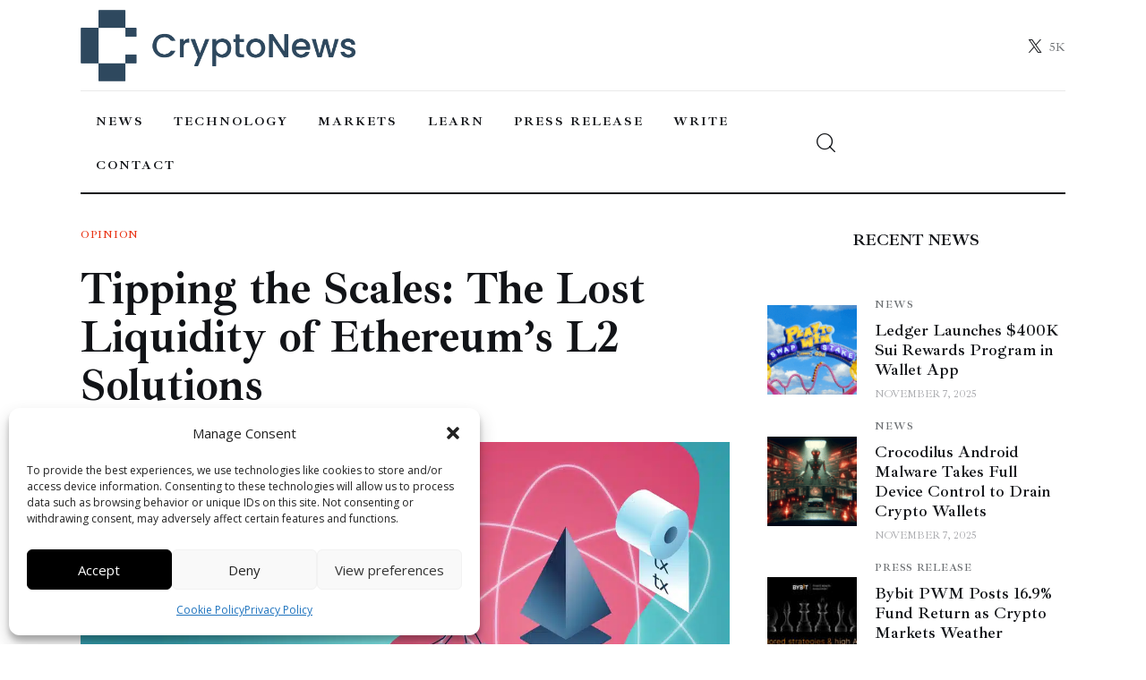

--- FILE ---
content_type: text/html; charset=utf-8
request_url: https://www.google.com/recaptcha/api2/aframe
body_size: 268
content:
<!DOCTYPE HTML><html><head><meta http-equiv="content-type" content="text/html; charset=UTF-8"></head><body><script nonce="IGSurY-yRkjq7yz4u_qBQg">/** Anti-fraud and anti-abuse applications only. See google.com/recaptcha */ try{var clients={'sodar':'https://pagead2.googlesyndication.com/pagead/sodar?'};window.addEventListener("message",function(a){try{if(a.source===window.parent){var b=JSON.parse(a.data);var c=clients[b['id']];if(c){var d=document.createElement('img');d.src=c+b['params']+'&rc='+(localStorage.getItem("rc::a")?sessionStorage.getItem("rc::b"):"");window.document.body.appendChild(d);sessionStorage.setItem("rc::e",parseInt(sessionStorage.getItem("rc::e")||0)+1);localStorage.setItem("rc::h",'1762611466747');}}}catch(b){}});window.parent.postMessage("_grecaptcha_ready", "*");}catch(b){}</script></body></html>

--- FILE ---
content_type: text/css; charset=UTF-8
request_url: https://www.crypto-news.net/wp-content/cache/autoptimize/css/autoptimize_single_bf1cafd6073991a4d0c64e3b5799c033.css?ver=1755590562
body_size: 22
content:
.elementor-14792 .elementor-element.elementor-element-eb11326 .trx_addons_bg_text{z-index:0}.elementor-14792 .elementor-element.elementor-element-eb11326 .trx_addons_bg_text.trx_addons_marquee_wrap:not(.trx_addons_marquee_reverse) .trx_addons_marquee_element{padding-right:50px}.elementor-14792 .elementor-element.elementor-element-eb11326 .trx_addons_bg_text.trx_addons_marquee_wrap.trx_addons_marquee_reverse .trx_addons_marquee_element{padding-left:50px}.elementor-14792 .elementor-element.elementor-element-eb11326{transition:background .3s,border .3s,border-radius .3s,box-shadow .3s;margin-top:0;margin-bottom:-2px}.elementor-14792 .elementor-element.elementor-element-eb11326>.elementor-background-overlay{transition:background .3s,border-radius .3s,opacity .3s}.elementor-14792 .elementor-element.elementor-element-c7ef65b>.elementor-container>.elementor-column>.elementor-widget-wrap{align-content:center;align-items:center}.elementor-14792 .elementor-element.elementor-element-c7ef65b .trx_addons_bg_text{z-index:0}.elementor-14792 .elementor-element.elementor-element-c7ef65b .trx_addons_bg_text.trx_addons_marquee_wrap:not(.trx_addons_marquee_reverse) .trx_addons_marquee_element{padding-right:50px}.elementor-14792 .elementor-element.elementor-element-c7ef65b .trx_addons_bg_text.trx_addons_marquee_wrap.trx_addons_marquee_reverse .trx_addons_marquee_element{padding-left:50px}.elementor-14792 .elementor-element.elementor-element-2d52c52 .logo_image{max-height:80px}.elementor-14792 .elementor-element.elementor-element-a1e6a54{--divider-border-style:solid;--divider-border-width:1px}.elementor-14792 .elementor-element.elementor-element-a1e6a54 .elementor-divider-separator{width:100%}.elementor-14792 .elementor-element.elementor-element-a1e6a54 .elementor-divider{padding-block-start:0px;padding-block-end:0px}.elementor-14792 .elementor-element.elementor-element-aaaced2>.elementor-container>.elementor-column>.elementor-widget-wrap{align-content:center;align-items:center}.elementor-14792 .elementor-element.elementor-element-aaaced2 .trx_addons_bg_text{z-index:0}.elementor-14792 .elementor-element.elementor-element-aaaced2 .trx_addons_bg_text.trx_addons_marquee_wrap:not(.trx_addons_marquee_reverse) .trx_addons_marquee_element{padding-right:50px}.elementor-14792 .elementor-element.elementor-element-aaaced2 .trx_addons_bg_text.trx_addons_marquee_wrap.trx_addons_marquee_reverse .trx_addons_marquee_element{padding-left:50px}.elementor-14792 .elementor-element.elementor-element-168265a{width:var(--container-widget-width,71.967%);max-width:71.967%;--container-widget-width:71.967%;--container-widget-flex-grow:0}.elementor-14792 .elementor-element.elementor-element-1b800b1{--divider-border-style:solid;--divider-border-width:2px}.elementor-14792 .elementor-element.elementor-element-1b800b1>.elementor-widget-container{margin:-2px 0 0}.elementor-14792 .elementor-element.elementor-element-1b800b1 .elementor-divider-separator{width:100%}.elementor-14792 .elementor-element.elementor-element-1b800b1 .elementor-divider{padding-block-start:0px;padding-block-end:0px}.trx-addons-layout--edit-mode .trx-addons-layout__inner{background-color:var(--theme-color-bg_color)}.trx-addons-layout--single-preview .trx-addons-layout__inner{background-color:var(--theme-color-bg_color)}@media(max-width:767px){.elementor-14792 .elementor-element.elementor-element-2d52c52 .logo_image{max-height:35px}.elementor-14792 .elementor-element.elementor-element-adc0b53{width:40%}.elementor-14792 .elementor-element.elementor-element-a031d05{width:50%}}@media(min-width:768px){.elementor-14792 .elementor-element.elementor-element-2e2d479{width:96.202%}.elementor-14792 .elementor-element.elementor-element-adc0b53{width:3.759%}}

--- FILE ---
content_type: text/css; charset=UTF-8
request_url: https://www.crypto-news.net/wp-content/cache/autoptimize/css/autoptimize_single_6945b57b40efc9e77bed7b964c7f5083.css?ver=1732798468
body_size: -75
content:
.elementor-14786 .elementor-element.elementor-element-e1cc3d0 .trx_addons_bg_text{z-index:0}.elementor-14786 .elementor-element.elementor-element-e1cc3d0 .trx_addons_bg_text.trx_addons_marquee_wrap:not(.trx_addons_marquee_reverse) .trx_addons_marquee_element{padding-right:50px}.elementor-14786 .elementor-element.elementor-element-e1cc3d0 .trx_addons_bg_text.trx_addons_marquee_wrap.trx_addons_marquee_reverse .trx_addons_marquee_element{padding-left:50px}.elementor-14786 .elementor-element.elementor-element-e1cc3d0{transition:background .3s,border .3s,border-radius .3s,box-shadow .3s;padding:15px 0 10px}.elementor-14786 .elementor-element.elementor-element-e1cc3d0>.elementor-background-overlay{transition:background .3s,border-radius .3s,opacity .3s}.elementor-14786 .elementor-element.elementor-element-64039bf>.elementor-element-populated.elementor-column-wrap{padding:0}.elementor-14786 .elementor-element.elementor-element-64039bf>.elementor-element-populated.elementor-widget-wrap{padding:0}.elementor-14786 .elementor-element.elementor-element-597e338 .trx_addons_bg_text{z-index:0}.elementor-14786 .elementor-element.elementor-element-597e338 .trx_addons_bg_text.trx_addons_marquee_wrap:not(.trx_addons_marquee_reverse) .trx_addons_marquee_element{padding-right:50px}.elementor-14786 .elementor-element.elementor-element-597e338 .trx_addons_bg_text.trx_addons_marquee_wrap.trx_addons_marquee_reverse .trx_addons_marquee_element{padding-left:50px}.elementor-bc-flex-widget .elementor-14786 .elementor-element.elementor-element-1636060.elementor-column .elementor-widget-wrap{align-items:center}.elementor-14786 .elementor-element.elementor-element-1636060.elementor-column.elementor-element[data-element_type="column"]>.elementor-widget-wrap.elementor-element-populated{align-content:center;align-items:center}.elementor-14786 .elementor-element.elementor-element-1636060.elementor-column>.elementor-widget-wrap{justify-content:flex-end}.elementor-14786 .elementor-element.elementor-element-fdebc21{width:100%;max-width:100%;align-self:center}.elementor-bc-flex-widget .elementor-14786 .elementor-element.elementor-element-b840467.elementor-column .elementor-widget-wrap{align-items:center}.elementor-14786 .elementor-element.elementor-element-b840467.elementor-column.elementor-element[data-element_type="column"]>.elementor-widget-wrap.elementor-element-populated{align-content:center;align-items:center}.elementor-14786 .elementor-element.elementor-element-32244a7 .sc_item_title_text{-webkit-text-stroke-width:0px}.elementor-14786 .elementor-element.elementor-element-32244a7 .sc_item_title_text2{-webkit-text-stroke-width:0px}.elementor-bc-flex-widget .elementor-14786 .elementor-element.elementor-element-df20cbc.elementor-column .elementor-widget-wrap{align-items:center}.elementor-14786 .elementor-element.elementor-element-df20cbc.elementor-column.elementor-element[data-element_type="column"]>.elementor-widget-wrap.elementor-element-populated{align-content:center;align-items:center}.elementor-14786 .elementor-element.elementor-element-df20cbc.elementor-column>.elementor-widget-wrap{justify-content:center}.elementor-14786 .elementor-element.elementor-element-4044cf3{font-size:15px}.trx-addons-layout--edit-mode .trx-addons-layout__inner{background-color:var(--theme-color-bg_color)}.trx-addons-layout--single-preview .trx-addons-layout__inner{background-color:var(--theme-color-bg_color)}@media(max-width:767px){.elementor-14786 .elementor-element.elementor-element-1636060{width:50%}}@media(min-width:768px){.elementor-14786 .elementor-element.elementor-element-64039bf{width:100%}.elementor-14786 .elementor-element.elementor-element-1636060{width:66.233%}.elementor-14786 .elementor-element.elementor-element-b840467{width:8%}.elementor-14786 .elementor-element.elementor-element-df20cbc{width:25.075%}}@media(max-width:1024px) and (min-width:768px){.elementor-14786 .elementor-element.elementor-element-1636060{width:20%}.elementor-14786 .elementor-element.elementor-element-df20cbc{width:20%}}

--- FILE ---
content_type: text/css; charset=UTF-8
request_url: https://www.crypto-news.net/wp-content/cache/autoptimize/css/autoptimize_single_e220033f7292214f0ce5b04b6629bb2b.css
body_size: 1503
content:
.editor-post-title__block .editor-post-title__input,.editor-post-title__block .editor-post-title__input:focus{color:var(--theme-color-text_dark);min-height:1em}.wp-block:not([data-align=wide]):not([data-align=full]){max-width:var(--theme-var-content)}body.sidebar_position_hide.narrow_content .wp-block:not([data-align=wide]):not([data-align=full]){max-width:var(--theme-var-content_narrow)}body.sidebar_position_hide.expand_content .wp-block:not([data-align=wide]):not([data-align=full]){max-width:var(--theme-var-page)}body.post-type-cpt_layouts .wp-block:not([data-align=wide]):not([data-align=full]){max-width:96% !important}body:not(.sidebar_position_hide) .wp-block[data-align=wide],body:not(.sidebar_position_hide) .wp-block[data-align=full]{max-width:var(--theme-var-content)}body.sidebar_position_hide.narrow_content .wp-block[data-align=wide]{max-width:var(--theme-var-page)}body.sidebar_position_hide.normal_content .wp-block[data-align=wide]{max-width:var(--theme-var-page)}body.sidebar_position_hide.expand_content .wp-block[data-align=wide]{max-width:var(--theme-var-page)}body.sidebar_position_hide.narrow_content .wp-block[data-align=left]:not([data-type="core/image"]) .is-style-alignfar,body.sidebar_position_hide.narrow_content.wp-block[data-align=right]:not([data-type="core/image"]) .is-style-alignfar{max-width:calc((var(--theme-var-page) - var(--theme-var-content_narrow))/2 - var(--theme-var-grid_gap))}body.sidebar_position_hide.narrow_content .wp-block[data-align=left] .is-style-alignfar{float:left;margin:1em 2em 1em calc((var(--theme-var-page) - var(--theme-var-content_narrow))/-2)}body.sidebar_position_hide.narrow_content .wp-block[data-align=right] .is-style-alignfar{float:right;margin:1em calc((var(--theme-var-page) - var(--theme-var-content_narrow))/-2) 1em 2em}body.sidebar_position_hide.normal_content .wp-block[data-align=left] .is-style-alignfar{float:left;margin:1em 2em 1em calc((var(--theme-var-page) - var(--theme-var-content))/-2)}body.sidebar_position_hide.normal_content .wp-block[data-align=right] .is-style-alignfar{float:right;margin:1em calc((var(--theme-var-page) - var(--theme-var-content))/-2) 1em 2em}body.edit-post-visual-editor:not(.sidebar_position_hide):not(.post-type-cpt_layouts),body.editor-styles-wrapper:not(.sidebar_position_hide):not(.post-type-cpt_layouts) .block-editor-writing-flow{display:-webkit-flex;display:-ms-flexbox;display:flex;-webkit-flex-direction:row;-ms-flex-direction:row;flex-direction:row;-webkit-justify-content:center;-ms-flex-pack:center;justify-content:center;-webkit-flex-shrink:0;-ms-flex-shrink:0;flex-shrink:0}body.edit-post-visual-editor:not(.sidebar_position_hide):not(.post-type-cpt_layouts) .edit-post-visual-editor__post-title-wrapper .editor-post-title,body.editor-styles-wrapper:not(.sidebar_position_hide):not(.post-type-cpt_layouts) .block-editor-writing-flow .edit-post-visual-editor__post-title-wrapper .editor-post-title{max-width:var(--theme-var-page) !important}body.editor-styles-wrapper:not(.sidebar_position_hide):not(.post-type-cpt_layouts) .block-editor-writing-flow{-webkit-flex-wrap:wrap;-ms-flex-wrap:wrap;flex-wrap:wrap}body.editor-styles-wrapper:not(.sidebar_position_hide):not(.post-type-cpt_layouts) .block-editor-writing-flow .edit-post-visual-editor__post-title-wrapper{-webkit-flex-basis:100%;-ms-flex-basis:100%;flex-basis:100%;order:1}body.editor-styles-wrapper:not(.sidebar_position_hide):not(.post-type-cpt_layouts) .block-editor-writing-flow .block-editor-block-list__layout.is-root-container{order:2;flex-basis:var(--theme-var-content)}body.editor-styles-wrapper:not(.sidebar_position_hide):not(.post-type-cpt_layouts) .block-editor-writing-flow .editor-post-sidebar-holder{order:3}body.editor-styles-wrapper.sidebar_position_left:not(.post-type-cpt_layouts) .block-editor-writing-flow .block-editor-block-list__layout.is-root-container{order:3}body.editor-styles-wrapper.sidebar_position_left:not(.post-type-cpt_layouts) .block-editor-writing-flow .editor-post-sidebar-holder{order:2}.editor-post-sidebar-holder{width:var(--theme-var-sidebar);margin-left:var(--theme-var-sidebar_gap);background-color:var(--theme-color-alter_bg_color);min-height:75vh;-webkit-box-sizing:border-box;-ms-box-sizing:border-box;box-sizing:border-box;display:-webkit-flex;display:-ms-flexbox;display:flex;-webkit-align-items:center;-ms-flex-align:center;align-items:center;-webkit-justify-content:center;-ms-flex-pack:center;justify-content:center}.editor-post-sidebar-holder:before{content:'Sidebar';display:inline-block;-webkit-transform:rotate(90deg);-ms-transform:rotate(90deg);transform:rotate(90deg);font-size:3em;line-height:1em;font-weight:700;color:var(--theme-color-alter_light);text-shadow:0 0 10px rgba(0,0,0,.1)}body.editor-styles-wrapper.sidebar_position_left .editor-post-sidebar-holder{margin-left:0;margin-right:var(--theme-var-sidebar_gap)}.sidebar_position_hide .editor-post-sidebar-holder,body.post-type-cpt_layouts .editor-post-sidebar-holder{display:none}.wp-block-group.header_wrap.has-background{padding:0}.wp-block-group.posts_container.classic_2 .wp-block-query-loop{display:-webkit-flex;display:-ms-flexbox;display:flex;-webkit-flex-wrap:wrap;-ms-flex-wrap:wrap;flex-wrap:wrap;-webkit-box-sizing:border-box;-ms-box-sizing:border-box;box-sizing:border-box;max-width:none;margin-right:calc(-1*var(--theme-var-grid_gap))}.wp-block-group.posts_container.classic_2 .wp-block-query-loop>li{-webkit-flex-basis:50%;-ms-flex-basis:50%;flex-basis:50%;-webkit-box-sizing:border-box;-ms-box-sizing:border-box;box-sizing:border-box;padding-right:var(--theme-var-grid_gap);padding-bottom:var(--theme-var-grid_gap)}.wp-block-post-author__avatar,.wp-block-post-author__content{display:inline-block;vertical-align:middle;line-height:inherit}.wp-block-post-author__avatar{margin-right:.3em}.wp-block-post-author__avatar img{width:1.25em;height:1.25em;line-height:1.25em;text-align:center;-webkit-border-radius:50%;-ms-border-radius:50%;border-radius:50%}.wp-block-post-author__name{font-weight:inherit}.wp-block-post-featured-image{margin-bottom:1.25em !important}.wp-block-post-excerpt{margin-top:1.5em}.wp-block-group.footer_wrap.has-background{padding:0}html{font-size:14px}.popover-slot{position:relative;z-index:101}body:not(.narrow_content) .content_wrap_fullscreen .kt-row-column-wrap{width:100%;-webkit-box-sizing:border-box;box-sizing:border-box}.alignfull .kt-row-column-wrap{padding-left:var(--theme-var-grid_gap);padding-right:var(--theme-var-grid_gap)}.editor-post-title__block .editor-post-title__input,.editor-post-title__block .editor-post-title__input:focus{color:var(--theme-color-text_dark);min-height:1em}.wp-block:not([data-align=wide]):not([data-align=full]){max-width:var(--theme-var-content)}body.sidebar_position_hide.narrow_content .wp-block:not([data-align=wide]):not([data-align=full]){max-width:var(--theme-var-content_narrow)}body.sidebar_position_hide.expand_content .wp-block:not([data-align=wide]):not([data-align=full]){max-width:var(--theme-var-page)}body.post-type-cpt_layouts .wp-block:not([data-align=wide]):not([data-align=full]){max-width:none !important}body:not(.sidebar_position_hide) .wp-block[data-align=wide],body:not(.sidebar_position_hide).wp-block[data-align=full]{max-width:var(--theme-var-content)}body.sidebar_position_hide.narrow_content .wp-block[data-align=left]:not([data-type="core/image"]) .is-style-alignfar,body.sidebar_position_hide.narrow_content.wp-block[data-align=right]:not([data-type="core/image"]) .is-style-alignfar{max-width:calc((var(--theme-var-page) - var(--theme-var-content_narrow))/2 - var(--theme-var-grid_gap))}body.sidebar_position_hide.narrow_content .wp-block[data-align=left] .is-style-alignfar{float:left;margin:1em 2em 1em calc((var(--theme-var-page) - var(--theme-var-content_narrow))/-2)}body.sidebar_position_hide.narrow_content .wp-block[data-align=right] .is-style-alignfar{float:right;margin:1em calc((var(--theme-var-page) - var(--theme-var-content_narrow))/-2) 1em 2em}body.sidebar_position_hide.normal_content .wp-block[data-align=left] .is-style-alignfar{float:left;margin:1em 2em 1em calc((var(--theme-var-page) - var(--theme-var-content))/-2)}body.sidebar_position_hide.normal_content .wp-block[data-align=right] .is-style-alignfar{float:right;margin:1em calc((var(--theme-var-page) - var(--theme-var-content))/-2) 1em 2em}body.edit-post-visual-editor:not(.post-type-cpt_layouts):not(.sidebar_position_hide){display:-webkit-flex;display:-ms-flexbox;display:-webkit-box;display:flex;-webkit-flex-direction:row;-ms-flex-direction:row;-webkit-box-orient:horizontal;-webkit-box-direction:normal;flex-direction:row;-webkit-justify-content:center;-ms-flex-pack:center;-webkit-box-pack:center;justify-content:center;-webkit-flex-shrink:0;-ms-flex-shrink:0;-ms-flex-negative:0;flex-shrink:0}.editor-post-sidebar-holder{width:var(--theme-var-sidebar);margin-left:var(--theme-var-sidebar_gap);background-color:var(--theme-color-alter_bg_color);min-height:75vh;-webkit-box-sizing:border-box;-ms-box-sizing:border-box;box-sizing:border-box;display:-webkit-flex;display:-ms-flexbox;display:-webkit-box;display:flex;-webkit-align-items:center;-ms-flex-align:center;-webkit-box-align:center;align-items:center;-webkit-justify-content:center;-ms-flex-pack:center;-webkit-box-pack:center;justify-content:center}.editor-post-sidebar-holder:before{content:'Sidebar';display:inline-block;-webkit-transform:rotate(90deg);-ms-transform:rotate(90deg);transform:rotate(90deg);font-size:3em;line-height:1em;font-weight:700;color:var(--theme-color-alter_light);text-shadow:0 0 10px rgba(0,0,0,.1)}.editor-styles-wrapper.sidebar_position_hide.narrow_content .wp-block[data-align=left] .is-style-alignfar,.editor-styles-wrapper.sidebar_position_hide.narrow_content .wp-block[data-align=right] .is-style-alignfar,.editor-styles-wrapper.sidebar_position_hide.narrow_content .wp-block[data-align=left] .is-style-alignsmall,.editor-styles-wrapper.sidebar_position_hide.narrow_content .wp-block[data-align=right] .is-style-alignsmall,.editor-styles-wrapper.sidebar_position_hide.narrow_content .wp-block[data-align=left] .is-style-alignmedium,.editor-styles-wrapper.sidebar_position_hide.narrow_content .wp-block[data-align=right] .is-style-alignmedium,.editor-styles-wrapper.sidebar_position_hide.narrow_content .wp-block[data-align=left] .is-style-alignlarge,.editor-styles-wrapper.sidebar_position_hide.narrow_content .wp-block[data-align=right] .is-style-alignlarge{max-width:calc((var(--theme-var-page) - var(--theme-var-content_narrow))/2 - 30px)}.editor-styles-wrapper.sidebar_position_hide.narrow_content .wp-block[data-align=left] .is-style-alignsmall{float:left;margin:1em 1em 1em calc(var(--theme-var-page_column_and_gap)*(-1))}.editor-styles-wrapper.sidebar_position_hide.narrow_content .wp-block[data-align=left] .is-style-alignmedium{float:left;margin:1em 1em 1em calc(var(--theme-var-page_column_and_gap)*(-2))}.editor-styles-wrapper.sidebar_position_hide.narrow_content .wp-block[data-align=left] .is-style-alignlarge{float:left;margin:1em 1em 1em calc(var(--theme-var-page_column_and_gap)*(-3))}.editor-styles-wrapper.sidebar_position_hide.narrow_content .wp-block[data-align=right] .is-style-alignsmall{float:right;margin:1em calc(var(--theme-var-page_column_and_gap)*(-1)) 1em 1em}.editor-styles-wrapper.sidebar_position_hide.narrow_content .wp-block[data-align=right] .is-style-alignmedium{float:right;margin:1em calc(var(--theme-var-page_column_and_gap)*(-2)) 1em 1em}.editor-styles-wrapper.sidebar_position_hide.narrow_content .wp-block[data-align=right] .is-style-alignlarge{float:right;margin:1em calc(var(--theme-var-page_column_and_gap)*(-3)) 1em 1em}.editor-styles-wrapper.sidebar_position_hide.narrow_content .block-editor-block-list__block[data-align=left][data-type="core/image"]>.wp-block .is-style-alignfar,.editor-styles-wrapper.sidebar_position_hide.narrow_content .block-editor-block-list__block[data-align=right][data-type="core/image"]>.wp-block .is-style-alignfar,.editor-styles-wrapper.sidebar_position_hide.narrow_content .block-editor-block-list__block[data-align=left][data-type="core/image"]>.wp-block .is-style-alignsmall,.editor-styles-wrapper.sidebar_position_hide.narrow_content .block-editor-block-list__block[data-align=right][data-type="core/image"]>.wp-block .is-style-alignsmall,.editor-styles-wrapper.sidebar_position_hide.narrow_content .block-editor-block-list__block[data-align=left][data-type="core/image"]>.wp-block .is-style-alignmedium,.editor-styles-wrapper.sidebar_position_hide.narrow_content .block-editor-block-list__block[data-align=right][data-type="core/image"]>.wp-block .is-style-alignmedium,.editor-styles-wrapper.sidebar_position_hide.narrow_content .block-editor-block-list__block[data-align=left][data-type="core/image"]>.wp-block .is-style-alignlarge,.editor-styles-wrapper.sidebar_position_hide.narrow_content .block-editor-block-list__block[data-align=right][data-type="core/image"]>.wp-block .is-style-alignlarge{max-width:none !important}body:not(.sidebar_position_hide) .editor-block-list__layout .alignwide,body:not(.sidebar_position_hide) .editor-block-list__block[data-align=wide],body:not(.sidebar_position_hide) .editor-block-list__layout .alignfull,body:not(.sidebar_position_hide) .editor-block-list__block[data-align=full]{max-width:100% !important;margin-left:auto !important;margin-right:auto !important}body.sidebar_position_hide .editor-block-list__layout .alignwide,body.sidebar_position_hide .editor-block-list__block[data-align=wide]{max-width:none !important;width:calc(100% + 8em);margin-left:-4em}body.sidebar_position_hide .editor-block-list__layout .alignfull,body.sidebar_position_hide .editor-block-list__block[data-align=full]{max-width:none !important;width:calc(100% + 14em);margin-left:-7em}.block-editor-block-list__layout .block-editor-block-list__block[data-align=wide]>.block-editor-block-list__block-edit:before,.block-editor-block-list__layout .block-editor-block-list__block[data-align=full]>.block-editor-block-list__block-edit:before{left:-14px;right:-14px;border-right-width:1px}.block-editor-block-list__block[data-align=left],.block-editor-block-list__block[data-align=right]{max-width:750px;margin-left:auto;margin-right:auto}.editor-styles-wrapper.sidebar_position_hide.narrow_content .block-editor-block-list__block[data-align=left],.editor-styles-wrapper.sidebar_position_hide.narrow_content .block-editor-block-list__block[data-align=right]{max-width:var(--theme-var-content_narrow)}.wp-block[data-align=left]>*,.wp-block[data-align=right]>*{z-index:100;position:relative}.wp-block-nextpage>span{height:auto;background-color:var(--theme-color-bg_color);color:var(--theme-color-text_dark)}.block-editor-rich-text{z-index:1}figure .block-editor-rich-text__editable[data-is-placeholder-visible=true]{position:absolute !important}figure .block-editor-rich-text{width:100%}.blocks-gallery-item .block-editor-rich-text{position:static}[data-type="core/image"][data-align=center] .block-editor-block-list__block-edit figure,[data-type="core/image"][data-align=left] .block-editor-block-list__block-edit figure,[data-type="core/image"][data-align=right] .block-editor-block-list__block-edit figure{display:inline-block;vertical-align:top}.wp-block-image .components-resizable-box__container{vertical-align:top}.wp-block-cover-image .wp-block-cover__inner-container,.wp-block-cover .wp-block-cover__inner-container{color:#fff;width:100%;-webkit-box-sizing:border-box;-ms-box-sizing:border-box;box-sizing:border-box;padding:2em}.editor-block-list__block .kt-tabs-title-list{margin-bottom:0;padding-left:0}.editor-block-list__block .kt-tabs-layout-vtabs>.kt-tabs-wrap>.kt-tabs-title-list li{margin-bottom:1px}.editor-block-list__block .kt-tabs-content-wrap{border:1px solid #ddd}.kb-gallery-main-contain .kadence-blocks-gallery-item .kadence-blocks-gallery-item-inner figure .kb-gallery-image-contain.kadence-blocks-gallery-intrinsic img{height:auto;position:relative}.components-panel__body>.components-panel__body-title{background-color:#edeff0}.components-panel__body.is-opened>.components-panel__body-title{margin-bottom:15px !important}.components-panel__body .components-base-control-title{margin:1.25em 0 .25em}.components-color-palette-preview{border:1px solid #8d96a0;border-radius:5px;height:22px;width:50px;position:absolute;top:0;right:0}.components-toolbar .components-icon-button{overflow:hidden}.components-base-control input[type=text],.components-base-control input[type=number],.components-base-control input[type=search]{height:auto;padding:6px 8px}.components-datetime__time .components-datetime__time-wrapper .components-datetime__time-am-button,.components-datetime__time .components-datetime__time-wrapper .components-datetime__time-pm-button{margin-top:0}.editor-block-list__layout .components-button{margin-top:0}.post-publish-panel__postpublish-buttons>.components-button{margin:5px}.post-publish-panel__postpublish-buttons>span>.components-button{margin:0}.components-panel__body.is-opened .components-button img{width:auto !important;height:auto !important}input[type=radio]{position:relative;width:12px;height:14px}input[type=radio]:checked:before{height:6px;left:50%;margin:-3px 0 0 -3px;position:absolute;top:50%;width:6px}

--- FILE ---
content_type: text/css; charset=UTF-8
request_url: https://www.crypto-news.net/wp-content/cache/autoptimize/css/autoptimize_single_fd764c2f0dec36fd594f2af7157b7c46.css
body_size: 3905
content:
:root{--theme-var-page_width:1290px;--theme-var-page_boxed_extra:60px;--theme-var-page_fullwide_max:1920px;--theme-var-page_fullwide_extra:130px;--theme-var-sidebar_width:390px;--theme-var-grid_gap:30px;--theme-var-rad:30px;--theme-var-rad_koef:1;--theme-var-sidebar_prc:.30232558139535;--theme-var-sidebar_gap_prc:.038759689922481;--theme-var-page_narrow_width:1290px;--theme-var-sidebar_proportional:1;--theme-var-sidebar_gap_width:50px}:root{--theme-font-p_font-family:"Open Sans",sans-serif;--theme-font-p_font-size:15px;--theme-font-p_line-height:1.75em;--theme-font-p_font-weight:400;--theme-font-p_font-style:normal;--theme-font-p_text-decoration:inherit;--theme-font-p_text-transform:none;--theme-font-p_letter-spacing:0px;--theme-font-p_margin-top:0em;--theme-font-p_margin-bottom:1.75em;--theme-font-post_font-family:inherit;--theme-font-post_font-size:inherit;--theme-font-post_line-height:inherit;--theme-font-post_font-weight:inherit;--theme-font-post_font-style:inherit;--theme-font-post_text-decoration:inherit;--theme-font-post_text-transform:inherit;--theme-font-post_letter-spacing:inherit;--theme-font-post_margin-top:inherit;--theme-font-post_margin-bottom:inherit;--theme-font-h1_font-family:"Ibarra Real Nova",serif;--theme-font-h1_font-size:50px;--theme-font-h1_line-height:54px;--theme-font-h1_font-weight:700;--theme-font-h1_font-style:normal;--theme-font-h1_text-decoration:none;--theme-font-h1_text-transform:none;--theme-font-h1_letter-spacing:0px;--theme-font-h1_margin-top:1.33em;--theme-font-h1_margin-bottom:.3em;--theme-font-h2_font-family:"Ibarra Real Nova",serif;--theme-font-h2_font-size:35px;--theme-font-h2_line-height:38px;--theme-font-h2_font-weight:700;--theme-font-h2_font-style:normal;--theme-font-h2_text-decoration:none;--theme-font-h2_text-transform:none;--theme-font-h2_letter-spacing:0px;--theme-font-h2_margin-top:1.34em;--theme-font-h2_margin-bottom:.65em;--theme-font-h3_font-family:"Ibarra Real Nova",serif;--theme-font-h3_font-size:32px;--theme-font-h3_line-height:34px;--theme-font-h3_font-weight:700;--theme-font-h3_font-style:normal;--theme-font-h3_text-decoration:none;--theme-font-h3_text-transform:none;--theme-font-h3_letter-spacing:0px;--theme-font-h3_margin-top:1.35em;--theme-font-h3_margin-bottom:.65em;--theme-font-h4_font-family:"Ibarra Real Nova",serif;--theme-font-h4_font-size:26px;--theme-font-h4_line-height:28px;--theme-font-h4_font-weight:700;--theme-font-h4_font-style:normal;--theme-font-h4_text-decoration:none;--theme-font-h4_text-transform:none;--theme-font-h4_letter-spacing:0px;--theme-font-h4_margin-top:1.48em;--theme-font-h4_margin-bottom:.65em;--theme-font-h5_font-family:"Ibarra Real Nova",serif;--theme-font-h5_font-size:21px;--theme-font-h5_line-height:24px;--theme-font-h5_font-weight:700;--theme-font-h5_font-style:normal;--theme-font-h5_text-decoration:none;--theme-font-h5_text-transform:none;--theme-font-h5_letter-spacing:0px;--theme-font-h5_margin-top:1.65em;--theme-font-h5_margin-bottom:.8em;--theme-font-h6_font-family:"Ibarra Real Nova",serif;--theme-font-h6_font-size:18px;--theme-font-h6_line-height:22px;--theme-font-h6_font-weight:700;--theme-font-h6_font-style:normal;--theme-font-h6_text-decoration:none;--theme-font-h6_text-transform:none;--theme-font-h6_letter-spacing:0px;--theme-font-h6_margin-top:1.65em;--theme-font-h6_margin-bottom:.9em;--theme-font-logo_font-family:"Ibarra Real Nova",serif;--theme-font-logo_font-size:1.8em;--theme-font-logo_line-height:1.25em;--theme-font-logo_font-weight:700;--theme-font-logo_font-style:normal;--theme-font-logo_text-decoration:none;--theme-font-logo_text-transform:none;--theme-font-logo_letter-spacing:0px;--theme-font-logo_margin-top:inherit;--theme-font-logo_margin-bottom:inherit;--theme-font-button_font-family:"Ibarra Real Nova",serif;--theme-font-button_font-size:13px;--theme-font-button_line-height:19px;--theme-font-button_font-weight:700;--theme-font-button_font-style:normal;--theme-font-button_text-decoration:none;--theme-font-button_text-transform:uppercase;--theme-font-button_letter-spacing:.12em;--theme-font-button_margin-top:inherit;--theme-font-button_margin-bottom:inherit;--theme-font-input_font-family:"Open Sans",sans-serif;--theme-font-input_font-size:14px;--theme-font-input_line-height:21px;--theme-font-input_font-weight:400;--theme-font-input_font-style:normal;--theme-font-input_text-decoration:none;--theme-font-input_text-transform:none;--theme-font-input_letter-spacing:0px;--theme-font-input_margin-top:inherit;--theme-font-input_margin-bottom:inherit;--theme-font-info_font-family:"Ibarra Real Nova",serif;--theme-font-info_font-size:12px;--theme-font-info_line-height:18px;--theme-font-info_font-weight:400;--theme-font-info_font-style:normal;--theme-font-info_text-decoration:none;--theme-font-info_text-transform:uppercase;--theme-font-info_letter-spacing:0px;--theme-font-info_margin-top:.75em;--theme-font-info_margin-bottom:inherit;--theme-font-menu_font-family:"Ibarra Real Nova",serif;--theme-font-menu_font-size:1rem;--theme-font-menu_line-height:1.5em;--theme-font-menu_font-weight:700;--theme-font-menu_font-style:normal;--theme-font-menu_text-decoration:none;--theme-font-menu_text-transform:uppercase;--theme-font-menu_letter-spacing:.14em;--theme-font-menu_margin-top:inherit;--theme-font-menu_margin-bottom:inherit;--theme-font-submenu_font-family:"Ibarra Real Nova",serif;--theme-font-submenu_font-size:1.0715rem;--theme-font-submenu_line-height:1.5em;--theme-font-submenu_font-weight:400;--theme-font-submenu_font-style:normal;--theme-font-submenu_text-decoration:none;--theme-font-submenu_text-transform:none;--theme-font-submenu_letter-spacing:0px;--theme-font-submenu_margin-top:inherit;--theme-font-submenu_margin-bottom:inherit}body{font-family:"Open Sans",sans-serif;font-size:15px;font-weight:400;font-style:normal;line-height:1.75em;text-transform:none;letter-spacing:0px}p,ul,ol,dl,blockquote,address,.wp-block-button,.wp-block-cover,.wp-block-image,.wp-block-video,.wp-block-media-text{margin-top:0;margin-bottom:1.75em}p[style*=font-size],.has-small-font-size,.has-normal-font-size,.has-medium-font-size{line-height:1.75em}h1,.h1,.front_page_section_caption{font-family:"Ibarra Real Nova",serif;font-size:50px;font-weight:700;font-style:normal;line-height:54px;text-decoration:none;text-transform:none;letter-spacing:0px;margin-top:1.33em;margin-bottom:.3em}h2{font-family:"Ibarra Real Nova",serif;font-size:35px;font-weight:700;font-style:normal;line-height:38px;text-decoration:none;text-transform:none;letter-spacing:0px;margin-top:1.34em;margin-bottom:.65em}h3{font-family:"Ibarra Real Nova",serif;font-size:32px;font-weight:700;font-style:normal;line-height:34px;text-decoration:none;text-transform:none;letter-spacing:0px;margin-top:1.35em;margin-bottom:.65em}h4,.h4{font-family:"Ibarra Real Nova",serif;font-size:26px;font-weight:700;font-style:normal;line-height:28px;text-decoration:none;text-transform:none;letter-spacing:0px;margin-top:1.48em;margin-bottom:.65em}.comments_list_title,.comments_form_wrap .comments_form_title{font-family:"Ibarra Real Nova",serif;font-size:26px;font-weight:700;font-style:normal;line-height:28px;text-decoration:none;text-transform:none;letter-spacing:0px}h5{font-family:"Ibarra Real Nova",serif;font-size:21px;font-weight:700;font-style:normal;line-height:24px;text-decoration:none;text-transform:none;letter-spacing:0px;margin-top:1.65em;margin-bottom:.8em}h6,.h6,.sc_layouts_row_fixed.sc_layouts_row_hide_unfixed .sc_layouts_title_caption{font-family:"Ibarra Real Nova",serif;font-size:18px;font-weight:700;font-style:normal;line-height:22px;text-decoration:none;text-transform:none;letter-spacing:0px;margin-top:1.65em;margin-bottom:.9em}.footer_wrap .widget_title,.footer_wrap .widgettitle,[class*=_banner_wrap] .banner_wrap_title{font-family:"Ibarra Real Nova",serif;font-size:18px;font-weight:700;font-style:normal;line-height:22px;text-decoration:none}input[type=text],input[type=number],input[type=email],input[type=url],input[type=tel],input[type=search],input.wp-block-search__input,input[type=password],textarea,textarea.wp-editor-area,.select_container,select,.select_container select,.sc_igenerator_form_field_prompt input[type=text]{font-family:"Open Sans",sans-serif;font-size:14px;font-weight:400;font-style:normal;line-height:21px;text-decoration:none;text-transform:none;letter-spacing:0px}div.ui-widget input,div.ui-widget select,div.ui-widget textarea,[class*=sc_input_hover_] input[type=text],[class*=sc_input_hover_] input[type=number],[class*=sc_input_hover_] input[type=email],[class*=sc_input_hover_] input[type=password],[class*=sc_input_hover_] input[type=search],[class*=sc_input_hover_] select,[class*=sc_input_hover_] textarea{font-family:"Open Sans",sans-serif;font-size:14px;font-weight:400;font-style:normal;line-height:21px;text-decoration:none;text-transform:none;letter-spacing:0px}form button:not(.components-button),.wp-block-search__button,input[type=button],input[type=reset],input[type=submit],.theme_button,.sc_layouts_row .sc_button,.sc_portfolio_preview_show .post_readmore,.wp-block-button__link,.post_item .more-link,div.esg-filter-wrapper .esg-filterbutton>span,.mptt-navigation-tabs li a,.kicker_tabs .kicker_tabs_titles li a,.show_comments_single .show_comments_button,div.ui-widget button,div.ui-widget input[type=submit]{font-family:"Ibarra Real Nova",serif;font-size:13px;font-weight:700;font-style:normal;line-height:19px;text-decoration:none;text-transform:uppercase;letter-spacing:.12em}.theme-kicker .cky-btn{font-family:"Ibarra Real Nova",serif;text-transform:uppercase}.cky-consent-container.cky-banner-bottom .cky-notice-group .cky-notice-des>span{font-family:"Ibarra Real Nova",serif}.top_panel .slider_engine_revo .slide_title,.slider_container .slide_title{font-family:"Ibarra Real Nova",serif}ins,.logo_text,.post_price.price,.theme_scroll_down,blockquote>cite,blockquote>p>cite,blockquote>.wp-block-pullquote__citation,.wp-block-quote .wp-block-quote__citation,table th,label,.gdpr-terms-container,.sc_layouts_item_details_line1,.sc_layouts_item_details_line2,.pk-share-buttons-count,.sc_layouts_cart_items_short,.mo-openid-app-icons .btn,.has-drop-cap:not(:focus):first-letter ,.post_item_single .post_tags_single a,.sc_igenerator_form_field_tags_item,.nav-links-single .nav-links .nav-arrow-label,.author_info .author_label,.comments_list_wrap .bypostauthor .comment_bypostauthor,.pk-font-heading,.pk-font-secondary,.pk-social-links-label,div.esg-filters,.woocommerce nav.woocommerce-pagination ul,.comments_pagination,.nav-links,.page_links,.pk-twitter-wrap .pk-twitter-time,.pk-twitter-username,.pk-twitter-counters,.pk-twitter-count,.cky-consent-container .cky-notice-group .cky-notice-des,#cookie-law-info-bar span,.sc_layouts_iconed_text.sc_layouts_menu_mobile_button,.sc_layouts_iconed_text.sc_layouts_menu_mobile_button_burger,.mejs-container *,.search_wrap .post_more,.trx_addons_message_box,.mc4wp-response,p.yikes-easy-mc-error-message,p.yikes-easy-mc-success-message,.widget_calendar .wp-calendar-nav,.wp-block-calendar .wp-calendar-nav,.widget_rss a.rsswidget,.widget_rss .rss-date,.widget_text strong,.sc_edd_details .downloads_page_tags .downloads_page_data>a,.widget_product_tag_cloud a,.widget_tag_cloud a,.wp-block-tag-cloud a,.post_title em,.post_title i,#sb_instagram .sbi_follow_btn a,.woocommerce .product_meta span,.search_style_fullscreen.search_opened .search_field,#color_scheme_switcher li{font-family:"Ibarra Real Nova",serif}.post-date,.rss-date,.post_date,.post_meta_item,.post_meta .vc_inline-link,.comments_list_wrap .comment_date,.comments_list_wrap .comment_time,.comments_list_wrap .comment_counters,.top_panel .slider_engine_revo .slide_subtitle,.logo_slogan,fieldset legend,.wp-caption .wp-caption-dd,.wp-caption-overlay .wp-caption .wp-caption-text,.wp-caption-overlay .wp-caption .wp-caption-dd,.format-audio .post_featured .post_audio_author,.trx_addons_audio_player .audio_author,.post_item_single .post_content .post_meta,.author_bio .author_link,.comments_list_wrap .comment_posted,.comments_list_wrap .comment_reply,.single-format-audio .post_featured .post_audio_author{font-family:"Ibarra Real Nova",serif}.post_meta,.slide_cats,.nav-links-single .nav-links .post_date,.widget_area .post_item .post_info,aside .post_item .post_info{font-family:"Ibarra Real Nova",serif;font-size:12px;font-weight:400;font-style:normal;line-height:18px;text-decoration:none;text-transform:uppercase;letter-spacing:0px;margin-top:.75em}.widget_area .post_item .post_categories,aside .post_item .post_categories,.post_meta_item .post_sponsored_label,.pk-widget-author .pk-widget-author-container .widget_title{font-family:"Ibarra Real Nova",serif;font-size:12px;font-style:normal;line-height:18px;text-decoration:none}.pk-widget-author .pk-widget-author-container .widget_title{text-transform:uppercase}em,figure figcaption,.wp-caption .wp-caption-text,.post_item_single .post_meta_single .post_meta_likes .post_meta_number,.footer_wrap .wp-widget-search .search-field{font-family:"Open Sans",sans-serif}.logo_text{font-family:"Ibarra Real Nova",serif;font-size:1.8em;font-weight:700;font-style:normal;line-height:1.25em;text-decoration:none;text-transform:none;letter-spacing:0px}.logo_footer_text{font-family:"Ibarra Real Nova",serif}.menu_main_nav_area>ul,.sc_layouts_menu_nav{font-family:"Ibarra Real Nova",serif;font-size:1rem;line-height:1.5em}.sc_layouts_menu_dir_vertical .sc_layouts_menu_nav{font-family:"Ibarra Real Nova",serif;line-height:1.5em}.sc_layouts_row_type_normal .sc_layouts_menu_nav>li>a,.menu_main_nav>li>a,.sc_layouts_menu_nav>li>a,.menu_main_nav>li>a,.sc_layouts_menu_nav>li>a{font-weight:700;font-style:normal;text-decoration:none;text-transform:uppercase;letter-spacing:.14em}.menu_main_nav>li[class*=current-menu-]>a .sc_layouts_menu_item_description,.sc_layouts_menu_nav>li[class*=current-menu-]>a .sc_layouts_menu_item_description{font-weight:700}.menu_main_nav>li>ul,.sc_layouts_menu_nav>li>ul,.sc_layouts_menu_popup .sc_layouts_menu_nav,.wp-widget-nav_menu ul.menu,.widget_nav_menu ul.menu{font-family:"Ibarra Real Nova",serif;font-size:1.0715rem;line-height:1.5em}.menu_main_nav>li ul>li>a,.sc_layouts_menu_nav>li ul>li>a,.sc_layouts_menu_popup .sc_layouts_menu_nav>li>a{font-weight:400;font-style:normal;text-decoration:none;text-transform:none;letter-spacing:0px}.menu_mobile .menu_mobile_nav_area>ul{font-family:"Ibarra Real Nova",serif}.menu_mobile .menu_mobile_nav_area>ul>li ul{font-family:"Ibarra Real Nova",serif}.author_page .author_posts_total,.author_page .author_socials .author_socials_caption{font-family:"Ibarra Real Nova",serif;font-weight:700}.elementor-counter .elementor-counter-title{font-family:"Ibarra Real Nova",serif;font-size:12px;text-transform:uppercase;font-weight:700}.sc_layouts_title_breadcrumbs .breadcrumbs{font-family:"Ibarra Real Nova",serif;text-transform:none}.sc_skills_pie.sc_skills_compact_off .sc_skills_item_title,.sc_dishes_compact .sc_services_item_title,.sc_services_iconed .sc_services_item_title,.sc_item_subtitle,.sc_item_filters_subtitle,.trx_addons_reviews_block_detailed .trx_addons_reviews_block_mark_value,.sc_item_subtitle.sc_item_title_style_shadow,.trx_addons_bg_text .trx_addons_bg_text_inner,.sc_recent_news_subtitle{font-family:"Open Sans",sans-serif}.toc_menu_item .toc_menu_description,.sc_recent_news .post_item .post_footer .post_meta .post_meta_item,.sc_icons_item_title,.sc_price_item_title,.sc_price_item_price,.sc_courses_default .sc_courses_item_price,.sc_courses_default .trx_addons_hover_content .trx_addons_hover_links a,.sc_events_classic .sc_events_item_price,.sc_events_classic .trx_addons_hover_content .trx_addons_hover_links a,.sc_promo_modern .sc_promo_link2 span+span,.sc_skills_counter .sc_skills_total,.sc_skills_pie.sc_skills_compact_off .sc_skills_total,.slider_container .slide_info.slide_info_large .slide_title,.slider_style_modern .slider_controls_label span+span,.sc_slider_controller_info,.trx_addons_login_socials_title,.trx_addons_tabs_title_register,.trx_addons_tabs_title_login,.sc_item_filters_tabs,.sc_item_filters_more_link_wrap,.sc_blogger_item_list_with_image.sc_blogger_item_with_image.sc_blogger_item_with_numbers .sc_blogger_item_featured:after,.socials_wrap .social_item .social_icon+.social_name,.sc_blogger_item_list.sc_blogger_item_with_image.sc_blogger_item_with_numbers:not(.sc_blogger_item_image_position_top) .sc_blogger_item_featured:after,.sc_blogger_item_price,.sc_blogger_item_list_simple.sc_blogger_item_with_numbers.small_numbers .sc_blogger_item_title:before,.sc_blogger_item_list_simple.sc_blogger_item_with_numbers .sc_blogger_item_title:before,.sc_blogger_item_list_with_image.sc_blogger_item_with_image.sc_blogger_item_with_numbers.sc_blogger_item_image_position_top .sc_blogger_item_title:before,.trx_addons_reviews_block_criterias .trx_addons_reviews_block_list_title,.trx_addons_reviews_block_criterias .trx_addons_reviews_block_list_mark_value,.trx_addons_reviews_block_pn .trx_addons_reviews_block_list,.trx_addons_reviews_block_mark_text,.trx_addons_reviews_block_attributes_row_type_text,.trx_addons_reviews_block_attributes_row_type_button,.trx_addons_reviews_block_mark_value,.trx_addons_audio_wrap .trx_addons_audio_navigation,.sc_recent_news_wrap .sc_recent_news_style_news-magazine .sc_recent_news_header_categories a,.sc_recent_news_header_split .sc_recent_news_header_categories>*,.trx_addons_popup .trx_addons_popup_form_field_forgot_password{font-family:"Ibarra Real Nova",serif}.sc_recent_news .post_item .post_meta,.sc_courses_default .sc_courses_item_date,.courses_single .courses_page_meta,.sc_events_classic .sc_events_item_date,.sc_promo_modern .sc_promo_link2 span,.sc_skills_counter .sc_skills_item_title,.slider_style_modern .slider_controls_label span,.slider_titles_outside_wrap .slide_cats,.slider_titles_outside_wrap .slide_subtitle,.sc_slider_controller_item_info_date,.sc_team .sc_team_item_subtitle,.sc_dishes .sc_dishes_item_subtitle,.sc_services .sc_services_item_subtitle,.team_member_page .team_member_brief_info_text,.sc_testimonials_item_author_title,.sc_testimonials_item_content:before,.sc_tgenerator_form_field_select .sc_tgenerator_form_field_select_options .sc_tgenerator_form_field_select_option{font-family:"Ibarra Real Nova",serif}.slider_outer_wrap .sc_slider_controller .sc_slider_controller_item_info_date{font-size:12px;font-weight:400;font-style:normal;line-height:18px;text-decoration:none;text-transform:uppercase;letter-spacing:0px}.sc_button,.sc_igenerator_form_field_prompt .sc_igenerator_form_field_prompt_button,.sc_tgenerator_form_field_prompt .sc_tgenerator_form_field_prompt_button,.sc_chat_form_field_prompt .sc_chat_form_field_prompt_button,.sc_button.sc_button_simple,.sc_form button,.nav-links-old .nav-prev a,.nav-links-old .nav-next a{font-family:"Ibarra Real Nova",serif;font-size:13px;font-weight:700;font-style:normal;line-height:19px;text-decoration:none;text-transform:uppercase;letter-spacing:.12em}.sc_promo_modern .sc_promo_link2{font-family:"Ibarra Real Nova",serif}.trx_addons_dropcap_style_1{font-size:50px;font-family:"Ibarra Real Nova",serif}.trx_addons_reviews_block_detailed .trx_addons_reviews_block_title{font-size:26px;font-weight:700;line-height:28px;letter-spacing:0px}.trx_addons_reviews_block_detailed .trx_addons_reviews_block_pn .trx_addons_reviews_block_subtitle,.trx_addons_reviews_block_detailed .trx_addons_reviews_block_criterias .trx_addons_reviews_block_subtitle,.trx_addons_reviews_block_detailed .trx_addons_reviews_block_buttons .trx_addons_reviews_block_subtitle,.sc_slider_controller_info_title{font-size:18px;font-family:"Ibarra Real Nova",serif;font-weight:700;line-height:22px;letter-spacing:0px}.sc_price_item_title{font-family:"Ibarra Real Nova",serif;font-size:32px;font-weight:700;font-style:normal;line-height:34px;text-decoration:none;text-transform:none;letter-spacing:0px}.sc_price_item .sc_price_item_subtitle{font-family:"Ibarra Real Nova",serif;font-size:12px;font-style:normal;line-height:18px;letter-spacing:0px;font-weight:700}.sc_price_item .sc_price_item_label{font-family:"Ibarra Real Nova",serif;font-size:12px;letter-spacing:0px;font-weight:700}.sc_price_item_description,.sc_price_item_details{font-family:"Open Sans",sans-serif;font-size:15px;line-height:1.75em;font-style:normal;letter-spacing:0px;font-weight:400}.sc_recent_news .post_item .post_title{font-weight:700;letter-spacing:0px}.trx_addons_video_list_controller_wrap h5.trx_addons_video_list_title{font-size:21px;line-height:24px}.sc_recent_news .post_item h6.post_title,.trx_addons_video_list_controller_wrap h6.trx_addons_video_list_title{font-size:18px;line-height:22px}.sc_widget_rating_posts .post_content .post_title{font-size:18px;font-weight:700;font-style:normal;text-decoration:none;text-transform:none;letter-spacing:0px}.trx_addons_video_list_video_wrap .trx_addons_video_list_meta,.trx_addons_video_list .trx_addons_video_list_subtitle,.sc_widget_rating_posts .post_item .post_categories{font-family:"Ibarra Real Nova",serif;font-size:12px;font-style:normal;line-height:18px;text-decoration:none;text-transform:uppercase}.sc_recent_news.sc_recent_news_style_news-magazine .trx_addons_reviews_text,.sc_widget_rating_posts .post_content .trx_addons_reviews_text{font-family:"Ibarra Real Nova",serif}.sc_igenerator .sc_igenerator_message p,.sc_widget_categories_list .categories_list_style_1 .categories_list_title_wrapper{font-family:"Ibarra Real Nova",serif}.sc_widget_categories_list .categories_list_style_2 .categories_list_title .categories_list_caption,.sc_widget_categories_list .categories_list_style_2 .categories_list_title .categories_list_count{font-weight:700}body.edit-post-visual-editor{font-family:"Open Sans",sans-serif !important;font-size:15px;font-weight:400;font-style:normal;line-height:1.75em;text-transform:none;letter-spacing:0px}.editor-post-title__block .editor-post-title__input{font-family:"Ibarra Real Nova",serif;font-size:50px;font-weight:700;font-style:normal}.block-editor-block-list__block{margin-top:0;margin-bottom:1.75em}.scheme_default,body.scheme_default{--theme-color-bg_color:#fff;--theme-color-bd_color:#eaeaea;--theme-color-bd_hover:#d2d4d4;--theme-color-text:#6c6f72;--theme-color-text_dark:#121418;--theme-color-text_light:#a5a6aa;--theme-color-text_link:#e93314;--theme-color-text_hover:#e14b31;--theme-color-text_link2:#f8632e;--theme-color-text_hover2:#d84713;--theme-color-text_link3:#c5a48e;--theme-color-text_hover3:#ab8e7a;--theme-color-alter_bg_color:#f8f7f5;--theme-color-alter_bg_hover:#efefef;--theme-color-alter_bd_color:#eaeaea;--theme-color-alter_bd_hover:#d2d4d4;--theme-color-alter_text:#6c6f72;--theme-color-alter_dark:#121418;--theme-color-alter_light:#a5a6aa;--theme-color-alter_link:#e93314;--theme-color-alter_hover:#e14b31;--theme-color-alter_link2:#f8632e;--theme-color-alter_hover2:#d84713;--theme-color-alter_link3:#c5a48e;--theme-color-alter_hover3:#ab8e7a;--theme-color-extra_bg_color:#121418;--theme-color-extra_bg_hover:#212227;--theme-color-extra_bd_color:#2d3036;--theme-color-extra_bd_hover:#53535c;--theme-color-extra_text:#bfc2c9;--theme-color-extra_dark:#fcfcfc;--theme-color-extra_light:#a5a6aa;--theme-color-extra_link:#fcfcfc;--theme-color-extra_hover:#e93314;--theme-color-input_bg_color:#fff;--theme-color-input_bg_hover:#f8f7f5;--theme-color-input_bd_color:#eaeaea;--theme-color-input_bd_hover:#d2d4d4;--theme-color-input_text:#6c6f72;--theme-color-input_dark:#121418;--theme-color-input_light:#a5a6aa;--theme-color-inverse_bd_color:#fff;--theme-color-inverse_bd_hover:#fff;--theme-color-inverse_text:#fff;--theme-color-inverse_dark:#fcfcfc;--theme-color-inverse_light:#fff;--theme-color-inverse_link:#fff;--theme-color-inverse_hover:#fff;--theme-color-bg_color_0:rgba(255,255,255,0);--theme-color-bg_color_02:rgba(255,255,255,.2);--theme-color-bg_color_07:rgba(255,255,255,.7);--theme-color-bg_color_08:rgba(255,255,255,.8);--theme-color-bg_color_09:rgba(255,255,255,.9);--theme-color-bd_color_05:rgba(234,234,234,.5);--theme-color-alter_bg_color_07:rgba(248,247,245,.7);--theme-color-alter_bg_color_04:rgba(248,247,245,.4);--theme-color-alter_bg_color_00:rgba(248,247,245,0);--theme-color-alter_bg_color_02:rgba(248,247,245,.2);--theme-color-alter_bd_color_02:rgba(234,234,234,.2);--theme-color-alter_dark_075:rgba(18,20,24,.75);--theme-color-alter_link_02:rgba(233,51,20,.2);--theme-color-alter_link_07:rgba(233,51,20,.7);--theme-color-extra_bg_color_002:rgba(18,20,24,.02);--theme-color-extra_bg_color_015:rgba(18,20,24,.15);--theme-color-extra_bg_color_05:rgba(18,20,24,.5);--theme-color-extra_bg_color_07:rgba(18,20,24,.7);--theme-color-extra_bg_hover_01:rgba(33,34,39,.1);--theme-color-extra_dark_07:rgba(252,252,252,.7);--theme-color-extra_dark_092:rgba(252,252,252,.92);--theme-color-extra_link_02:rgba(252,252,252,.2);--theme-color-extra_link_07:rgba(252,252,252,.7);--theme-color-text_dark_005:rgba(18,20,24,.05);--theme-color-text_dark_01:rgba(18,20,24,.1);--theme-color-text_dark_07:rgba(18,20,24,.7);--theme-color-text_dark_095:rgba(18,20,24,.95);--theme-color-text_link_01:rgba(233,51,20,.1);--theme-color-text_link_02:rgba(233,51,20,.2);--theme-color-text_link_07:rgba(233,51,20,.7);--theme-color-text_hover_01:rgba(225,75,49,.1);--theme-color-text_link3_03:rgba(197,164,142,.3);--theme-color-text_hover3_03:rgba(171,142,122,.3);--theme-color-input_dark_06:rgba(18,20,24,.6);--theme-color-text_link_blend:#f54923;--theme-color-alter_link_blend:#f54923}.scheme_dark,body.scheme_dark{--theme-color-bg_color:#121418;--theme-color-bd_color:#2d3036;--theme-color-bd_hover:#53535c;--theme-color-text:#bfc2c9;--theme-color-text_dark:#fcfcfc;--theme-color-text_light:#a5a6aa;--theme-color-text_link:#e93314;--theme-color-text_hover:#e14b31;--theme-color-text_link2:#f8632e;--theme-color-text_hover2:#d84713;--theme-color-text_link3:#c5a48e;--theme-color-text_hover3:#ab8e7a;--theme-color-alter_bg_color:#212227;--theme-color-alter_bg_hover:#191b1f;--theme-color-alter_bd_color:#2d3036;--theme-color-alter_bd_hover:#53535c;--theme-color-alter_text:#bfc2c9;--theme-color-alter_dark:#fcfcfc;--theme-color-alter_light:#a5a6aa;--theme-color-alter_link:#e93314;--theme-color-alter_hover:#e14b31;--theme-color-alter_link2:#f8632e;--theme-color-alter_hover2:#d84713;--theme-color-alter_link3:#c5a48e;--theme-color-alter_hover3:#ab8e7a;--theme-color-extra_bg_color:#121418;--theme-color-extra_bg_hover:#212227;--theme-color-extra_bd_color:#2d3036;--theme-color-extra_bd_hover:#53535c;--theme-color-extra_text:#bfc2c9;--theme-color-extra_dark:#fcfcfc;--theme-color-extra_light:#a5a6aa;--theme-color-extra_link:#fcfcfc;--theme-color-extra_hover:#e93314;--theme-color-input_bg_color:#121418;--theme-color-input_bg_hover:#212227;--theme-color-input_bd_color:#2d3036;--theme-color-input_bd_hover:#53535c;--theme-color-input_text:#bfc2c9;--theme-color-input_dark:#fcfcfc;--theme-color-input_light:#a5a6aa;--theme-color-inverse_bd_color:#fff;--theme-color-inverse_bd_hover:#fff;--theme-color-inverse_text:#fff;--theme-color-inverse_dark:#fcfcfc;--theme-color-inverse_light:#fff;--theme-color-inverse_link:#fff;--theme-color-inverse_hover:#fff;--theme-color-bg_color_0:rgba(18,20,24,0);--theme-color-bg_color_02:rgba(18,20,24,.2);--theme-color-bg_color_07:rgba(18,20,24,.7);--theme-color-bg_color_08:rgba(18,20,24,.8);--theme-color-bg_color_09:rgba(18,20,24,.9);--theme-color-bd_color_05:rgba(45,48,54,.5);--theme-color-alter_bg_color_07:rgba(33,34,39,.7);--theme-color-alter_bg_color_04:rgba(33,34,39,.4);--theme-color-alter_bg_color_00:rgba(33,34,39,0);--theme-color-alter_bg_color_02:rgba(33,34,39,.2);--theme-color-alter_bd_color_02:rgba(45,48,54,.2);--theme-color-alter_dark_075:rgba(252,252,252,.75);--theme-color-alter_link_02:rgba(233,51,20,.2);--theme-color-alter_link_07:rgba(233,51,20,.7);--theme-color-extra_bg_color_002:rgba(18,20,24,.02);--theme-color-extra_bg_color_015:rgba(18,20,24,.15);--theme-color-extra_bg_color_05:rgba(18,20,24,.5);--theme-color-extra_bg_color_07:rgba(18,20,24,.7);--theme-color-extra_bg_hover_01:rgba(33,34,39,.1);--theme-color-extra_dark_07:rgba(252,252,252,.7);--theme-color-extra_dark_092:rgba(252,252,252,.92);--theme-color-extra_link_02:rgba(252,252,252,.2);--theme-color-extra_link_07:rgba(252,252,252,.7);--theme-color-text_dark_005:rgba(252,252,252,.05);--theme-color-text_dark_01:rgba(252,252,252,.1);--theme-color-text_dark_07:rgba(252,252,252,.7);--theme-color-text_dark_095:rgba(252,252,252,.95);--theme-color-text_link_01:rgba(233,51,20,.1);--theme-color-text_link_02:rgba(233,51,20,.2);--theme-color-text_link_07:rgba(233,51,20,.7);--theme-color-text_hover_01:rgba(225,75,49,.1);--theme-color-text_link3_03:rgba(197,164,142,.3);--theme-color-text_hover3_03:rgba(171,142,122,.3);--theme-color-input_dark_06:rgba(252,252,252,.6);--theme-color-text_link_blend:#f54923;--theme-color-alter_link_blend:#f54923}

--- FILE ---
content_type: application/javascript; charset=utf-8
request_url: https://fundingchoicesmessages.google.com/f/AGSKWxU61ybgP4bs1zmO_2G8acMKfOvQtGm_mUJyJ2PPJ916OOmKr3bS71ecu4RbZOiiH4WXT261oa8ckzKaHVLfJcrvKe9lplNHF7QSHHMOPWPu_Mm9vs3p36y6ylgaIL2VO7TcwWRLHvEZy4lhVdZcoIrK-CM2CcNoC-SpTv_GUBNeHDa4YzdIsDL1w-ID/_/video_ad_/widgetad./modules_ads./adplayer./box_ads_
body_size: -1283
content:
window['0477edea-2a90-4b3d-bc5e-5f339aafff25'] = true;

--- FILE ---
content_type: application/javascript; charset=utf-8
request_url: https://fundingchoicesmessages.google.com/f/AGSKWxU1KG51SSccDjAz0iOIPKnZDIuDabEjJmNUJz3EsMXo6AMvA8VQCJy5U3xnCJ-_G_EDzhUP5WJnqv9CWNqaFdRHDNWG6btG_4Q5S8hmXsFEDv2ELJ0byhCI76BN6IfNkkBvZpS6gQ==?fccs=W251bGwsbnVsbCxudWxsLG51bGwsbnVsbCxudWxsLFsxNzYyNjExNDQ4LDQ2MjAwMDAwMF0sbnVsbCxudWxsLG51bGwsW251bGwsWzcsNl0sbnVsbCxudWxsLG51bGwsbnVsbCxudWxsLG51bGwsbnVsbCxudWxsLG51bGwsM10sImh0dHBzOi8vd3d3LmNyeXB0by1uZXdzLm5ldC90aXBwaW5nLXRoZS1zY2FsZXMtdGhlLWxvc3QtbGlxdWlkaXR5LW9mLWV0aGVyZXVtcy1sMi1zb2x1dGlvbnMvIixudWxsLFtbOCwiUkNTd09pSG5ydXciXSxbOSwiZW4tVVMiXSxbMTYsIlsxLDEsMV0iXSxbMTksIjIiXSxbMTcsIlswXSJdLFsyNCwiIl0sWzI5LCJmYWxzZSJdXV0
body_size: 128
content:
if (typeof __googlefc.fcKernelManager.run === 'function') {"use strict";this.default_ContributorServingResponseClientJs=this.default_ContributorServingResponseClientJs||{};(function(_){var window=this;
try{
var ap=function(a){this.A=_.t(a)};_.u(ap,_.J);var bp=function(a){this.A=_.t(a)};_.u(bp,_.J);bp.prototype.getWhitelistStatus=function(){return _.F(this,2)};var cp=function(a){this.A=_.t(a)};_.u(cp,_.J);var dp=_.Tc(cp),ep=function(a,b,c){this.B=a;this.j=_.A(b,ap,1);this.l=_.A(b,_.Ak,3);this.G=_.A(b,bp,4);a=this.B.location.hostname;this.F=_.Cg(this.j,2)&&_.O(this.j,2)!==""?_.O(this.j,2):a;a=new _.Lg(_.Bk(this.l));this.C=new _.Wg(_.q.document,this.F,a);this.console=null;this.o=new _.Xo(this.B,c,a)};
ep.prototype.run=function(){if(_.O(this.j,3)){var a=this.C,b=_.O(this.j,3),c=_.Yg(a),d=new _.Rg;b=_.hg(d,1,b);c=_.D(c,1,b);_.bh(a,c)}else _.Zg(this.C,"FCNEC");_.Zo(this.o,_.A(this.l,_.we,1),this.l.getDefaultConsentRevocationText(),this.l.getDefaultConsentRevocationCloseText(),this.l.getDefaultConsentRevocationAttestationText(),this.F);_.$o(this.o,_.F(this.G,1),this.G.getWhitelistStatus());var e;a=(e=this.B.googlefc)==null?void 0:e.__executeManualDeployment;a!==void 0&&typeof a==="function"&&_.Do(this.o.D,
"manualDeploymentApi")};var fp=function(){};fp.prototype.run=function(a,b,c){var d;return _.v(function(e){d=dp(b);(new ep(a,d,c)).run();return e.return({})})};_.Ek(7,new fp);
}catch(e){_._DumpException(e)}
}).call(this,this.default_ContributorServingResponseClientJs);
// Google Inc.

//# sourceURL=/_/mss/boq-content-ads-contributor/_/js/k=boq-content-ads-contributor.ContributorServingResponseClientJs.en_US.RCSwOiHnruw.es5.O/d=1/exm=ad_blocking_detection_executable,kernel_loader,loader_js_executable/ed=1/rs=AJlcJMzLvgdTMMxggNEKoi5wG9a0b2R1Fw/m=cookie_refresh_executable
__googlefc.fcKernelManager.run('\x5b\x5b\x5b7,\x22\x5b\x5bnull,\\\x22crypto-news.net\\\x22,\\\x22AKsRol-5aH1v5F3KL4jmDvHJ3buViJkWMzgAuViX5IcaUdvUmh2zHIrFNodepiXdrtbpf419UHA4Uv6CFMp8UzA6DpchFxzIfLE0LRx39s_0jtESogecZylEr2PYZMBftxaTqodTTTXNugjVTjXaELS3mCpI9kUwig\\\\u003d\\\\u003d\\\x22\x5d,null,\x5b\x5bnull,null,null,\\\x22https:\/\/fundingchoicesmessages.google.com\/f\/AGSKWxU0du1jdRUs56NAEHi-hjo0xQG4uYAwE6S6bfRq8xsU8G40XAWVoP8VKah9HxcIbNcuALFA1ufKvGA9UP_wDrkZbZssCLTnObfWq9Myosmi0JLJeTvvwBFxll51X4aSHlQBjwv94Q\\\\u003d\\\\u003d\\\x22\x5d,null,null,\x5bnull,null,null,\\\x22https:\/\/fundingchoicesmessages.google.com\/el\/AGSKWxXGqh1dzpF-Kch3a6lw7Ds9peTV-TzVQ8ch6yV5eimiPypZy4by-YhRLkqDomJSedp898gQ-nNOyTjKWjn0DIML28RIPm6Bpo_-ZRLyCAvVFSLRuw0_LLJbWebfC6wTrpj79Qk_sg\\\\u003d\\\\u003d\\\x22\x5d,null,\x5bnull,\x5b7,6\x5d,null,null,null,null,null,null,null,null,null,3\x5d\x5d,\x5b2,1\x5d\x5d\x22\x5d\x5d,\x5bnull,null,null,\x22https:\/\/fundingchoicesmessages.google.com\/f\/AGSKWxWn6S93MyIHVdgX_f32QdSEujs8991OrAW_rzK-cmI8PDOQBn48hB1LdfcrR5biqguGUWgLo-XRHFcHxlPqhXev_fXQVna2mlFAJSJunbnE5_Lv5dpbKOQ-8K2NWQ5gEj1Lx4GblQ\\u003d\\u003d\x22\x5d\x5d');}

--- FILE ---
content_type: application/javascript; charset=UTF-8
request_url: https://www.crypto-news.net/wp-content/cache/autoptimize/js/autoptimize_single_143541fea37caa190cb9212ea521c3b2.js
body_size: 66969
content:
(function(){"use strict";var $window=jQuery(window),$document=jQuery(document),$html_dom=document.querySelector('html'),$adminbar=jQuery('#wpadminbar'),$body=jQuery('body');window.dcl===undefined&&(window.dcl=function(s){console.log(s);});window.dcs===undefined&&(window.dcs=function(){console.trace();});window.dcts===undefined&&(window.dcts=function(name){console.time(name?name:'timer');});window.dctl===undefined&&(window.dctl=function(name){console.timeLog(name?name:'timer');});window.dcte===undefined&&(window.dcte=function(name){console.timeEnd(name?name:'timer');});window.trx_addons_get_cookie=function(name){var defa=arguments[1]!==undefined?arguments[1]:null;var start=document.cookie.indexOf(name+'=');var len=start+name.length+1;if((!start)&&(name!=document.cookie.substring(0,name.length))){return defa;}if(start==-1){return defa;}var end=document.cookie.indexOf(';',len);if(end==-1){end=document.cookie.length;}return decodeURIComponent(document.cookie.substring(len,end));};window.trx_addons_set_cookie=function(name,value){var expires=arguments[2]!==undefined?arguments[2]:0;var path=arguments[3]!==undefined?arguments[3]:'/';var domain=arguments[4]!==undefined?arguments[4]:'';var secure=arguments[5]!==undefined?arguments[5]:'';var samesite=arguments[6]!==undefined?arguments[6]:'strict';var today=new Date();today.setTime(today.getTime());var expires_date=new Date(today.getTime()+(expires*1));document.cookie=encodeURIComponent(name)+'='+encodeURIComponent(value)+(expires?';expires='+expires_date.toGMTString():'')+(path?';path='+path:'')+(domain?';domain='+domain:'')+(secure?';secure':'')+(samesite?';samesite='+samesite:'');};window.trx_addons_del_cookie=function(name){var path=arguments[1]!==undefined?arguments[1]:'/';var domain=arguments[2]!==undefined?arguments[2]:'';var secure=arguments[3]!==undefined?arguments[3]:'';var samesite=arguments[4]!==undefined?arguments[4]:'strict';if(trx_addons_get_cookie(name)){document.cookie=encodeURIComponent(name)+'='+';expires=Thu, 01-Jan-1970 00:00:01 GMT'+(path?';path='+path:'')+(domain?';domain='+domain:'')+(secure?';secure':'')+(samesite?';samesite='+samesite:'');}};window.trx_addons_is_local_storage_exists=function(){try{return'localStorage'in window&&window['localStorage']!==null;}catch(e){return false;}};window.trx_addons_get_storage=function(name){var defa=arguments[1]!==undefined?arguments[1]:null;var val=null;if(trx_addons_is_local_storage_exists()){val=window['localStorage'].getItem(name);if(val===null)val=defa;}else{val=trx_addons_get_cookie(name,defa);}return val;};window.trx_addons_set_storage=function(name,value){if(trx_addons_is_local_storage_exists())window['localStorage'].setItem(name,value);else trx_addons_set_cookie(name,value,365*24*60*60*1000);};window.trx_addons_del_storage=function(name){if(trx_addons_is_local_storage_exists())window['localStorage'].removeItem(name);else trx_addons_del_cookie(name);};window.trx_addons_clear_storage=function(){if(trx_addons_is_local_storage_exists())window['localStorage'].clear();};window.trx_addons_copy_to_clipboard=function(str,strip_tags){var selected=document.getSelection().rangeCount>0?document.getSelection().getRangeAt(0):false;if(typeof str=='object'&&str.length){str=str.is('textarea')?str.val():str.html();}if(strip_tags){str=str.replace(/<[^>]+>/g,'');}var el=document.createElement('textarea');el.value=str;el.setAttribute('readonly','');el.style.position='absolute';el.style.left='-9999px';document.body.appendChild(el);el.select();document.execCommand('copy');document.body.removeChild(el);if(selected){document.getSelection().removeAllRanges();document.getSelection().addRange(selected);}};window.trx_addons_clear_listbox=function(box){for(var i=box.options.length-1;i>=0;i--)box.options[i]=null;};window.trx_addons_add_listbox_item=function(box,val,text){var item=new Option();item.value=val;item.text=text;box.options.add(item);};window.trx_addons_del_listbox_item_by_value=function(box,val){for(var i=0;i<box.options.length;i++){if(box.options[i].value==val){box.options[i]=null;break;}}};window.trx_addons_del_listbox_item_by_text=function(box,txt){for(var i=0;i<box.options.length;i++){if(box.options[i].text==txt){box.options[i]=null;break;}}};window.trx_addons_find_listbox_item_by_value=function(box,val){var idx=-1;for(var i=0;i<box.options.length;i++){if(box.options[i].value==val){idx=i;break;}}return idx;};window.trx_addons_find_listbox_item_by_text=function(box,txt){var idx=-1;for(var i=0;i<box.options.length;i++){if(box.options[i].text==txt){idx=i;break;}}return idx;};window.trx_addons_select_listbox_item_by_value=function(box,val){for(var i=0;i<box.options.length;i++){box.options[i].selected=(val==box.options[i].value);}};window.trx_addons_select_listbox_item_by_text=function(box,txt){for(var i=0;i<box.options.length;i++){box.options[i].selected=(txt==box.options[i].text);}};window.trx_addons_get_listbox_values=function(box){var delim=arguments[1]?arguments[1]:',';var str='';for(var i=0;i<box.options.length;i++){str+=(str?delim:'')+box.options[i].value;}return str;};window.trx_addons_get_listbox_texts=function(box){var delim=arguments[1]?arguments[1]:',';var str='';for(var i=0;i<box.options.length;i++){str+=(str?delim:'')+box.options[i].text;}return str;};window.trx_addons_sort_listbox=function(box){var temp_opts=new Array();var temp=new Option();for(var i=0;i<box.options.length;i++){temp_opts[i]=box.options[i].clone();}for(var x=0;x<temp_opts.length-1;x++){for(var y=(x+1);y<temp_opts.length;y++){if(temp_opts[x].text>temp_opts[y].text){temp=temp_opts[x];temp_opts[x]=temp_opts[y];temp_opts[y]=temp;}}}for(i=0;i<box.options.length;i++){box.options[i]=temp_opts[i].clone();}};window.trx_addons_get_listbox_selected_index=function(box){for(var i=0;i<box.options.length;i++){if(box.options[i].selected){return i;}}return-1;};window.trx_addons_get_listbox_selected_value=function(box){for(var i=0;i<box.options.length;i++){if(box.options[i].selected){return box.options[i].value;}}return null;};window.trx_addons_get_listbox_selected_text=function(box){for(var i=0;i<box.options.length;i++){if(box.options[i].selected){return box.options[i].text;}}return null;};window.trx_addons_get_listbox_selected_option=function(box){for(var i=0;i<box.options.length;i++){if(box.options[i].selected){return box.options[i];}}return null;};window.trx_addons_get_radio_value=function(radioGroupObj){for(var i=0;i<radioGroupObj.length;i++){if(radioGroupObj[i].checked){return radioGroupObj[i].value;}}return null;};window.trx_addons_set_radio_checked_by_num=function(radioGroupObj,num){for(var i=0;i<radioGroupObj.length;i++){if(radioGroupObj[i].checked&&i!=num){radioGroupObj[i].checked=false;}else if(i==num){radioGroupObj[i].checked=true;}}};window.trx_addons_set_radio_checked_by_value=function(radioGroupObj,val){for(var i=0;i<radioGroupObj.length;i++){if(radioGroupObj[i].checked&&radioGroupObj[i].value!=val){radioGroupObj[i].checked=false;}else if(radioGroupObj[i].value==val){radioGroupObj[i].checked=true;}}};window.trx_addons_form_validate=function(form,opt){if(typeof(opt.error_message_show)=='undefined')opt.error_message_show=true;if(typeof(opt.error_message_time)=='undefined')opt.error_message_time=5000;if(typeof(opt.error_message_class)=='undefined')opt.error_message_class='trx_addons_message_box_error';if(typeof(opt.success_message_class)=='undefined')opt.success_message_class='trx_addons_message_box_success';if(typeof(opt.error_message_text)=='undefined')opt.error_message_text='Incorrect data in the fields!';if(typeof(opt.error_fields_class)=='undefined')opt.error_fields_class='trx_addons_field_error';if(typeof(opt.exit_after_first_error)=='undefined')opt.exit_after_first_error=false;var error_msg='';form.find(":input").each(function(){if(error_msg!==''&&opt.exit_after_first_error)return;for(var i=0;i<opt.rules.length;i++){if(jQuery(this).attr("name")==opt.rules[i].field){var val=jQuery(this).val();var error=false;if(typeof(opt.rules[i].min_length)=='object'){if(opt.rules[i].min_length.value>0&&val.length<opt.rules[i].min_length.value){if(error_msg==='')jQuery(this).get(0).focus();error_msg+='<p class="trx_addons_error_item">'+(typeof(opt.rules[i].min_length.message)!='undefined'?opt.rules[i].min_length.message:opt.error_message_text)+'</p>';error=true;}}if((!error||!opt.exit_after_first_error)&&typeof(opt.rules[i].max_length)=='object'){if(opt.rules[i].max_length.value>0&&val.length>opt.rules[i].max_length.value){if(error_msg==='')jQuery(this).get(0).focus();error_msg+='<p class="trx_addons_error_item">'+(typeof(opt.rules[i].max_length.message)!='undefined'?opt.rules[i].max_length.message:opt.error_message_text)+'</p>';error=true;}}if((!error||!opt.exit_after_first_error)&&typeof(opt.rules[i].mask)=='object'){if(opt.rules[i].mask.value!==''){var regexp=new RegExp(opt.rules[i].mask.value);if(!regexp.test(val)){if(error_msg==='')jQuery(this).get(0).focus();error_msg+='<p class="trx_addons_error_item">'+(typeof(opt.rules[i].mask.message)!='undefined'?opt.rules[i].mask.message:opt.error_message_text)+'</p>';error=true;}}}if((!error||!opt.exit_after_first_error)&&typeof(opt.rules[i].state)=='object'){if(opt.rules[i].state.value=='checked'&&!jQuery(this).get(0).checked){if(error_msg==='')jQuery(this).get(0).focus();error_msg+='<p class="trx_addons_error_item">'+(typeof(opt.rules[i].state.message)!='undefined'?opt.rules[i].state.message:opt.error_message_text)+'</p>';error=true;}}if((!error||!opt.exit_after_first_error)&&typeof(opt.rules[i].equal_to)=='object'){if(opt.rules[i].equal_to.value!==''&&val!=jQuery(jQuery(this).get(0).form[opt.rules[i].equal_to.value]).val()){if(error_msg==='')jQuery(this).get(0).focus();error_msg+='<p class="trx_addons_error_item">'+(typeof(opt.rules[i].equal_to.message)!='undefined'?opt.rules[i].equal_to.message:opt.error_message_text)+'</p>';error=true;}}if(opt.error_fields_class!=='')jQuery(this).toggleClass(opt.error_fields_class,error);}}});if(error_msg!==''&&opt.error_message_show){var error_message_box=form.find(".trx_addons_message_box");if(error_message_box.length===0)error_message_box=form.parent().find(".trx_addons_message_box");if(error_message_box.length===0){form.append('<div class="trx_addons_message_box"></div>');error_message_box=form.find(".trx_addons_message_box");}else error_message_box.removeClass(opt.success_message_class);if(opt.error_message_class)error_message_box.addClass(opt.error_message_class);error_message_box.html(error_msg).fadeIn();setTimeout(function(){error_message_box.fadeOut();},opt.error_message_time);}return error_msg!=='';};function trx_addons_compare_lists(list1,list2){var result=list1.length==list2.length;if(result){for(var i in list1){if(!list2.hasOwnProperty(i)||list1[i]!=list2[i]){result=false;break;}}}return result;}var _trx_addons_refresh_list_cache={};window.trx_addons_refresh_list=function(parent_type,parent_val,list_fld,list_lbl,list_not_selected,elementor_obj){if(list_not_selected===undefined){list_not_selected=list_fld.data('not-selected')===true||list_fld.parents('.vc_edit-form-tab').length>0||list_fld.parents('#elementor-controls').length>0||list_fld.parents('[class*="widget_field_type_"]').length>0||list_fld.parents('.widget-liquid-right').length>0||list_fld.parents('.widgets-holder-wrap').length>0||list_fld.parents('.customize-control-widget_form').length>0;}var list_val=elementor_obj&&list_fld.data('setting')?elementor_obj.model.getSetting(list_fld.data('setting')):list_fld.val();list_val=','+list_val+',';if(list_lbl.find('.trx_addons_refresh').length===0){list_lbl.append('<span class="trx_addons_refresh trx_addons_icon-spin3 animate-spin"></span>');}if(parent_val){var cache_key=(typeof parent_val=='object'?JSON.stringify(parent_val):parent_val)+'_'+parent_type;if(_trx_addons_refresh_list_cache[cache_key]!==undefined){trx_addons_refresh_field_items(_trx_addons_refresh_list_cache[cache_key]);}else{var data={action:'trx_addons_refresh_list',nonce:TRX_ADDONS_STORAGE['ajax_nonce'],parent_type:parent_type,parent_value:parent_val,list_not_selected:list_not_selected};jQuery.post(TRX_ADDONS_STORAGE['ajax_url'],data,function(response){var rez={};try{rez=JSON.parse(response);}catch(e){rez={error:TRX_ADDONS_STORAGE['msg_ajax_error']};console.log(response);}if(rez.error===''){_trx_addons_refresh_list_cache[cache_key]=rez.data;trx_addons_refresh_field_items(rez.data);}});}}else{var args=[];if(list_not_selected){var list_type=list_fld.prop('tagName').toLowerCase();if(list_type=='select'){var opt=list_fld.find('option').eq(0);if(opt.length>0){args[0]={key:opt.val(),value:opt.text()};}}}trx_addons_refresh_field_items(args);}function trx_addons_refresh_field_items(data){var list={};var opt_list='';var list_type=list_fld.prop('tagName').toLowerCase();var list_name=list_type=='select'?(list_fld.attr('name')?list_fld.attr('name'):list_fld.data('setting')):list_fld.data('field_name');if(data.length===0){data=[{key:0,value:''}];}for(var i in data){if(list_type!='select'&&data[i]['key']==0){continue;}list[data[i]['key']]=data[i]['value'];opt_list+=list_type=='select'?'<option class="'+data[i]['key']+'"'+' value="'+data[i]['key']+'"'+(list_val.indexOf(','+(''+data[i]['key']).trim()+',')>=0||list_val.indexOf(','+(''+data[i]['key']).trim()+' ,')>=0?' selected="selected"':'')+'>'+data[i]['value']+'</option>':'<label><input type="checkbox"'+' value="'+data[i]['key']+'"'+' name="'+list_name+'"'+'>'+data[i]['value']+'</label>';}list_fld.html(opt_list);if(list_type=='select'&&list_fld.find('option:selected').length===0&&list_fld.find('option').length>0){list_fld.find('option').get(0).selected=true;}var need_refresh=true;if(elementor_obj){need_refresh=!trx_addons_compare_lists(elementor_obj.view.container.controls[list_name].options,list);if(need_refresh){elementor_obj.view.container.controls[list_name].options=list;}}list_lbl.find('span.trx_addons_refresh').remove();if(list_fld.data('select2')){setTimeout(function(){list_fld.parent().find('input.select2-search__field[placeholder]').removeAttr('placeholder');},1);}if(need_refresh){list_fld.trigger('change');}else{list_fld.trigger('change.trx_addons_refresh_list');}}return false;};var _window_width=$window.width(),_window_height=$window.height(),_window_scroll_top=$window.scrollTop(),_window_scroll_left=$window.scrollLeft();$window.on('resize',function(){_window_width=$window.width();_window_height=$window.height();_window_scroll_top=$window.scrollTop();_window_scroll_left=$window.scrollLeft();});$window.on('scroll',function(){_window_scroll_top=$window.scrollTop();_window_scroll_left=$window.scrollLeft();});window.trx_addons_window_width=function(val){if(val)_window_width=val;return _window_width;};window.trx_addons_window_height=function(val){if(val)_window_height=val;return _window_height;};window.trx_addons_window_scroll_top=function(){return _window_scroll_top;};window.trx_addons_window_scroll_left=function(){return _window_scroll_left;};var _document_height;var _document_height_first_run=true;var _update_document_height=function(e){if(_document_height_first_run&&e&&e.namespace=='init_hidden_elements'){_document_height_first_run=false;return;}_document_height=$document.height();};$document.ready(_update_document_height);$document.on('action.init_hidden_elements action.got_ajax_response',_update_document_height);$window.on('resize',_update_document_height);window.trx_addons_document_height=function(){return _document_height;};var _adminbar_height=0;var _update_adminbar_height=function(){_adminbar_height=trx_addons_adminbar_height_calc();};$document.ready(_update_adminbar_height);$window.on('resize',_update_adminbar_height);window.trx_addons_adminbar_height_calc=function(){return trx_addons_apply_filters('trx_addons_filter_adminbar_height',$adminbar.length===0||$adminbar.css('display')=='none'||$adminbar.css('position')=='absolute'?0:$adminbar.height());};window.trx_addons_adminbar_height=function(){return _adminbar_height;};var $fixed_rows=false,_fixed_rows_height=0;var _update_fixed_rows=function(){if($fixed_rows===false){$fixed_rows=jQuery('.sc_layouts_row_fixed');}_fixed_rows_height=trx_addons_fixed_rows_height_calc();$html_dom.style.setProperty('--fixed-rows-height',(_fixed_rows_height+trx_addons_adminbar_height())+'px');};$document.ready(_update_fixed_rows);$document.on('action.ready_trx_addons action.sc_layouts_row_fixed_on action.sc_layouts_row_fixed_off',_update_fixed_rows);$window.on('resize',_update_fixed_rows);window.trx_addons_fixed_rows_height_calc=function(){var oft=0;if($fixed_rows.length>0){var $fixed_on=$fixed_rows.filter('.sc_layouts_row_fixed_on');if($fixed_on.length>0&&!$body.hasClass('hide_fixed_rows')){$fixed_on.each(function(){var $row=jQuery(this);if($row.css('position')=='fixed'){oft+=$row.outerHeight();}});}}return trx_addons_apply_filters('trx_addons_filter_fixed_rows_height',oft);};window.trx_addons_fixed_rows_height=function(){var with_admin_bar=arguments.length>0?arguments[0]:true,with_fixed_rows=arguments.length>1?arguments[1]:true;return(with_admin_bar?trx_addons_adminbar_height():0)+(with_fixed_rows?_fixed_rows_height:0);};window.trx_addons_document_animate_to_busy=false;window.trx_addons_document_animate_to=function(id,callback){var split_animation=true;var oft=!isNaN(id)?Number(id):0,oft2=-1;var obj=null;if(isNaN(id)){if(typeof id=='object'){if(id.length>0){obj=id;}else{return;}}else{if(id.substring(0,1)!='#'&&id.substring(0,1)!='.'){id='#'+id;}obj=jQuery(id).eq(0);if(obj.length===0){return;}}oft=split_animation?obj.offset().top:Math.max(0,obj.offset().top-trx_addons_fixed_rows_height());if(split_animation){oft2=Math.max(0,oft-trx_addons_fixed_rows_height());}}var speed=Math.min(1000,Math.max(300,Math.round(Math.abs((oft2<0?oft:oft2)-jQuery(window).scrollTop())/jQuery(window).height()*300)));window.trx_addons_document_animate_to_busy=true;if(oft2>=0){setTimeout(function(){if(isNaN(id))oft=obj.offset().top;oft2=Math.max(0,oft-trx_addons_fixed_rows_height());jQuery('body,html').stop(true).animate({scrollTop:oft2},Math.floor(speed/2),'linear',function(){_window_scroll_top=$window.scrollTop();window.trx_addons_document_animate_to_busy=false;if(callback)callback(id,speed);});},Math.floor(speed/2));}else{oft2=oft;}if(speed>0){jQuery('body,html').stop(true).animate({scrollTop:oft2},speed,'linear',function(){_window_scroll_top=$window.scrollTop();window.trx_addons_document_animate_to_busy=false;if(callback)callback(id,speed);});}else{jQuery('body,html').stop(true).scrollTop(oft2);_window_scroll_top=$window.scrollTop();window.trx_addons_document_animate_to_busy=false;if(callback)callback(id,speed);}};window.trx_addons_request_animation_frame=function(){return window.requestAnimationFrame||window.webkitRequestAnimationFrame||window.mozRequestAnimationFrame||window.oRequestAnimationFrame||window.msRequestAnimationFrame||null;};window.trx_addons_document_set_location=function(curLoc,state){if(history.pushState===undefined||navigator.userAgent.match(/MSIE\s[6-9]/i)!==null){return;}try{history.pushState(state?state:{url:curLoc},null,curLoc);return;}catch(e){}location.href=curLoc;};window.trx_addons_add_to_url=function(loc,prm){var ignore_empty=arguments[2]!==undefined?arguments[2]:true,q=loc.split('?'),attr=q.length>1?trx_addons_parse_query_string(q[1]):{},i=0;for(var p in prm){attr[p]=prm[p];}loc=q[0]+'?';i=0;for(p in attr){if(ignore_empty&&attr[p]==='')continue;loc+=(i++>0?'&':'')+encodeURIComponent(p)+'='+encodeURIComponent(attr[p]);}return loc;};window.trx_addons_add_extra_args_to_links=function(args,cont){if(!cont)cont=$body;cont.find('a').each(function(){var link=jQuery(this),href=link.attr('href');if(href&&href!='#'&&!trx_addons_is_local_link(href)){var loc=window.location.href,page_valid=true;for(var i=0;i<args.length;i++){page_valid=true;if(args[i].page){page_valid=false;if(typeof args[i].page=='object'){for(var pg in args[i].page){page_valid=loc.indexOf(args[i].page[pg])>=0;if(page_valid)break;}}else{page_valid=loc.indexOf(args[i].page)>=0;}}if(page_valid&&(!args[i].mask||href.indexOf(args[i].mask)>=0)){href=typeof args[i].link!='undefined'?args[i].link:trx_addons_add_to_url(href,args[i].args);}}link.attr('href',href);}});};window.trx_addons_get_value_gp=function(prm){var urlParams=new URLSearchParams(window.location.search),value=urlParams.get(prm);return decodeURIComponent(value?value:'');};window.trx_addons_parse_query_string=function(qs){var query={},pairs=(qs.indexOf('?')>=0?qs.substring(qs.indexOf('?')+1):qs).split('&'),pair=[];for(var i=0;i<pairs.length;i++){pair=pairs[i].split('=');query[decodeURIComponent(pair[0])]=decodeURIComponent(pair[1]||'');}return query;};window.trx_addons_is_local_link=function(url){var rez=url!==undefined;if(rez){var url_pos=url.indexOf('#');if(url_pos===0&&url.length==1){rez=false;}else{if(url_pos<0)url_pos=url.length;var loc=window.location.href;var loc_pos=loc.indexOf('#');if(loc_pos>0)loc=loc.substring(0,loc_pos);rez=url_pos===0;if(!rez)rez=loc==url.substring(0,url_pos);}}return rez;};window.trx_addons_is_url=function(url){return url.indexOf('//')===0||url.indexOf('://')>0;};window.trx_addons_get_embed_from_url=function(url,autoplay,mute,loop){if(autoplay===undefined){autoplay=true;}if(mute===undefined){mute=true;}if(loop===undefined){loop=true;}var embed='';if(url.indexOf('.mp4')>0||trx_addons_is_local_link(url)){embed='<video class="trx_addons_video_video" playsinline disablepictureinpicture'+(autoplay?' autoplay="autoplay"':'')+(loop?' loop="loop"':'')+(mute?' muted="muted"':'')+'>'+'<source src="'+url+'" type="video/mp4" />'+'</video>';}else{url=url.replace('/watch?v=','/embed/').replace('/youtu.be/','/www.youtube.com/embed/').replace('/vimeo.com/','/player.vimeo.com/video/').replace('/dai.ly/','/dailymotion.com/embed/video/').replace('/dailymotion.com/video/','/dailymotion.com/embed/video/');if(autoplay){url+=(url.indexOf('?')>0?'&':'?')+'autoplay=1';}if(mute){url+=(url.indexOf('?')>0?'&':'?')+'muted=1';}embed='<iframe src="'+url+'" border="0" width="1280" height="720"'+(autoplay?' allow="autoplay"':'')+'></iframe>';}return embed;};window.trx_addons_set_autoplay=function(container,value){if(value===undefined){value=1;}container.find('.video_frame > iframe, iframe').each(function(){if(value){jQuery(this).attr('allow','autoplay');}var src=jQuery(this).data('src');if(src){jQuery(this).attr('src',src);}else{src=jQuery(this).attr('src');if(src===undefined){src='';}if(src.indexOf('youtube')>=0||src.indexOf('vimeo')>=0){jQuery(this).attr('src',trx_addons_add_to_url(src,{'autoplay':value}));}}});};window.trx_addons_insert_video_iframe=function($cont,iframe_html){if($cont.length===0){return;}if(trx_addons_browser_is_ios()&&iframe_html.indexOf('youtu')>0&&iframe_html.indexOf('autoplay=1')>0&&typeof YT!='undefined'){var id='trx_addons_yt_player_'+Math.floor(Math.random()*100000);$cont.html(iframe_html.replace(/<iframe[\s]+[\s\S]+<\/iframe>/,'<div class="trx_addons_yt_player" id="'+id+'"></div>'));var src=iframe_html.split('?');var video_id=src[0].substring(src[0].indexOf('/embed/')+7);var player=new YT.Player(id,{videoId:video_id,suggestedQuality:'hd720',playerVars:{autoplay:1,autohide:0,modestbranding:1,rel:0,showinfo:0,controls:1,disablekb:1,enablejsapi:1,iv_load_policy:3,playsinline:1,loop:0},events:{'onReady':function onReady(e){player.playVideo();}}});}else{$cont.html(iframe_html);}};window.trx_addons_browser_is_support=function(prop,value){var prefixes=' -webkit- -moz- -o- -ms- '.split(' ');var el=document.createElement('a');var style=el.style;if(prop.slice(-1)!=':'){prop+=':';}style.cssText=prop+prefixes.join(value+';'+prop).slice(0,-prop.length);return style.position.indexOf(value)!==-1;};window.trx_addons_browser_is_support_css_sticky=function(){return trx_addons_browser_is_support('position','sticky');};window.trx_addons_browser_is_touch=function(){return'ontouchstart'in document.documentElement;};window.trx_addons_browser_is_pointer_events=function(){return!!window.PointerEvent&&('maxTouchPoints'in window.navigator)&&window.navigator.maxTouchPoints>=0;};window.trx_addons_browser_is_mobile=function(){var check=false;(function(a){if(/(android|bb\d+|meego).+mobile|avantgo|bada\/|blackberry|blazer|compal|elaine|fennec|hiptop|iemobile|ip(hone|od|ad)|iris|kindle|lge |maemo|midp|mmp|mobile.+firefox|netfront|opera m(ob|in)i|palm( os)?|phone|p(ixi|re)\/|plucker|pocket|psp|series(4|6)0|symbian|treo|up\.(browser|link)|vodafone|wap|windows (ce|phone)|xda|xiino/i.test(a)||/1207|6310|6590|3gso|4thp|50[1-6]i|770s|802s|a wa|abac|ac(er|oo|s\-)|ai(ko|rn)|al(av|ca|co)|amoi|an(ex|ny|yw)|aptu|ar(ch|go)|as(te|us)|attw|au(di|\-m|r |s )|avan|be(ck|ll|nq)|bi(lb|rd)|bl(ac|az)|br(e|v)w|bumb|bw\-(n|u)|c55\/|capi|ccwa|cdm\-|cell|chtm|cldc|cmd\-|co(mp|nd)|craw|da(it|ll|ng)|dbte|dc\-s|devi|dica|dmob|do(c|p)o|ds(12|\-d)|el(49|ai)|em(l2|ul)|er(ic|k0)|esl8|ez([4-7]0|os|wa|ze)|fetc|fly(\-|_)|g1 u|g560|gene|gf\-5|g\-mo|go(\.w|od)|gr(ad|un)|haie|hcit|hd\-(m|p|t)|hei\-|hi(pt|ta)|hp( i|ip)|hs\-c|ht(c(\-| |_|a|g|p|s|t)|tp)|hu(aw|tc)|i\-(20|go|ma)|i230|iac( |\-|\/)|ibro|idea|ig01|ikom|im1k|inno|ipaq|iris|ja(t|v)a|jbro|jemu|jigs|kddi|keji|kgt( |\/)|klon|kpt |kwc\-|kyo(c|k)|le(no|xi)|lg( g|\/(k|l|u)|50|54|\-[a-w])|libw|lynx|m1\-w|m3ga|m50\/|ma(te|ui|xo)|mc(01|21|ca)|m\-cr|me(rc|ri)|mi(o8|oa|ts)|mmef|mo(01|02|bi|de|do|t(\-| |o|v)|zz)|mt(50|p1|v )|mwbp|mywa|n10[0-2]|n20[2-3]|n30(0|2)|n50(0|2|5)|n7(0(0|1)|10)|ne((c|m)\-|on|tf|wf|wg|wt)|nok(6|i)|nzph|o2im|op(ti|wv)|oran|owg1|p800|pan(a|d|t)|pdxg|pg(13|\-([1-8]|c))|phil|pire|pl(ay|uc)|pn\-2|po(ck|rt|se)|prox|psio|pt\-g|qa\-a|qc(07|12|21|32|60|\-[2-7]|i\-)|qtek|r380|r600|raks|rim9|ro(ve|zo)|s55\/|sa(ge|ma|mm|ms|ny|va)|sc(01|h\-|oo|p\-)|sdk\/|se(c(\-|0|1)|47|mc|nd|ri)|sgh\-|shar|sie(\-|m)|sk\-0|sl(45|id)|sm(al|ar|b3|it|t5)|so(ft|ny)|sp(01|h\-|v\-|v )|sy(01|mb)|t2(18|50)|t6(00|10|18)|ta(gt|lk)|tcl\-|tdg\-|tel(i|m)|tim\-|t\-mo|to(pl|sh)|ts(70|m\-|m3|m5)|tx\-9|up(\.b|g1|si)|utst|v400|v750|veri|vi(rg|te)|vk(40|5[0-3]|\-v)|vm40|voda|vulc|vx(52|53|60|61|70|80|81|83|85|98)|w3c(\-| )|webc|whit|wi(g |nc|nw)|wmlb|wonu|x700|yas\-|your|zeto|zte\-/i.test(a.substr(0,4))){check=true;}})(navigator.userAgent||navigator.vendor||window.opera);return check;};window.trx_addons_browser_is_ios=function(){return navigator.userAgent.match(/iPad|iPhone|iPod/i)!==null?true:false;};window.trx_addons_browser_is_iphone=function(){return navigator.userAgent.match(/iPhone/i)!==null?true:false;};window.trx_addons_browser_is_ipad=function(){return navigator.userAgent.match(/iPad/i)!==null?true:false;};window.trx_addons_browser_is_ipod=function(){return navigator.userAgent.match(/iPod/i)!==null?true:false;};window.trx_addons_is_retina=function(){var mediaQuery='(-webkit-min-device-pixel-ratio: 1.5), (min--moz-device-pixel-ratio: 1.5), (-o-min-device-pixel-ratio: 3/2), (min-resolution: 1.5dppx)';return(window.devicePixelRatio>1)||(window.matchMedia&&window.matchMedia(mediaQuery).matches);};window.trx_addons_browser_classes=function(){var userAgent=navigator.userAgent,matchUserAgent=function(ua){return userAgent.indexOf(ua)>=0;},classes={'mobile':trx_addons_browser_is_mobile(),'mac':matchUserAgent('Macintosh'),'ios':trx_addons_browser_is_ios(),'iphone':trx_addons_browser_is_iphone()||trx_addons_browser_is_ipad()||trx_addons_browser_is_ipod(),'touch':trx_addons_browser_is_touch(),'retina':trx_addons_is_retina(),'firefox':matchUserAgent('Firefox'),'opera':!!window.opr&&!!opr.addons||!!window.opera||matchUserAgent(' OPR/'),'safari':/^((?!chrome|android).)*safari/i.test(userAgent)||/constructor/i.test(window.HTMLElement)||(p=>{return'[object SafariRemoteNotification]'===p.toString();})(!window.safari||typeof safari!=='undefined'&&safari.pushNotification),'ie':/Trident|MSIE/.test(userAgent)&&(false||!!document.documentMode),'blink':matchUserAgent('Chrome')&&!!window.CSS,'webkit':matchUserAgent('AppleWebKit')};classes['edge']=!classes['ie']&&!!window.StyleMedia||matchUserAgent('Edg');classes['chrome']=!!window.chrome&&matchUserAgent('Chrome')&&!classes['edge']&&!classes['opera'];classes['applewebkit']=matchUserAgent('AppleWebKit')&&!classes['blink'];classes['gecko']=matchUserAgent('Gecko')&&classes['firefox'];return classes;};window.trx_addons_get_file_name=function(path){path=path.replace(/\\/g,'/');if(path.indexOf('?')>0){path=path.substr(0,path.indexOf('?'));}var pos=path.lastIndexOf('/');if(pos>=0)path=path.substr(pos+1);return path;};window.trx_addons_get_file_ext=function(path){if(path.indexOf('?')>0){path=path.substr(0,path.indexOf('?'));}var pos=path.lastIndexOf('.');path=pos>=0?path.substr(pos+1):'';return path;};window.trx_addons_get_basename=function(path){return trx_addons_get_file_name(path).replace('.'+trx_addons_get_file_ext(path),'');};window.trx_addons_is_images_loaded=function(cont){var complete=true;cont.find('img').each(function(){if(!complete){return;}var img=jQuery(this).get(0);if(typeof img.complete=='boolean'){complete=img.complete;}else if(typeof img.naturalWidth=='number'&&typeof img.naturalHeight=='number'){complete=!(img.naturalWidth==0&&img.naturalHeight==0);}});return complete;};window.trx_addons_when_images_loaded=function(cont,callback,max_delay){if(max_delay===undefined){max_delay=3000;}if(max_delay<=0||trx_addons_is_images_loaded(cont)){callback(cont);}else{setTimeout(function(){trx_addons_when_images_loaded(cont,callback,max_delay-200);},200);}};window.trx_addons_fetch_url=function(url,callback){if(typeof window.fetch=='function'){fetch(url).then(function(response){return response.ok?response.text():'';}).then(function(data){if(callback){callback(data);}});}else{jQuery.get(url).done(function(response){if(typeof response=='object'&&typeof response.childElementCount!='undefined'&&response.childElementCount>0&&typeof response.children!='undefined'&&typeof response.children[0]!='undefined'){response=response.children[0].outerHTML;}if(callback){callback(response);}}).fail(function(){if(callback){callback('');}});}};var inline_svg=[];window.trx_addons_get_inline_svg=function(svg_url,view){var html='';for(var i=0;i<inline_svg.length;i++){if(inline_svg[i].url==svg_url){html=inline_svg[i].html;break;}}if(html===''){trx_addons_fetch_url(svg_url,function(html){if(html){inline_svg.push({url:svg_url,html:html});}if(view){view.render(html);}});}else if(view){view.render(html);}return html;};if(!window.get_inline_svg){window.get_inline_svg=window.trx_addons_get_inline_svg;}window.trx_addons_round_number=function(num){var precision=arguments[1]!==undefined?arguments[1]:0;var p=Math.pow(10,precision);return Math.round(num*p)/p;};Number.prototype.formatMoney=function(c,d,t){var n=this,c=c==undefined?2:(isNaN(c=Math.abs(c))?2:c),d=d==undefined?".":d,t=t==undefined?",":t,s=n<0?"-":"",i=String(parseInt(n=Math.abs(Number(n)||0).toFixed(c))),j=(j=i.length)>3?j%3:0;return s+(j?i.substring(0,j)+t:"")+i.substring(j).replace(/(\d{3})(?=\d)/g,"$1"+t)+(c?d+Math.abs(n-i).toFixed(c).slice(2):"");};window.trx_addons_random=function(a,b){return Math.floor(Math.random()*(b-a))+a;};window.trx_addons_proper=function(str){return str.replace(/(\b\w)/gi,function(m){return m.toUpperCase();});};window.trx_addons_replicate=function(str,num){var rez='';for(var i=0;i<num;i++){rez+=str;}return rez;};window.trx_addons_split=function(str,delimiter){var rez=[],quotes=false,pos=0;for(var i=0;i<str.length;i++){if(str[i]==delimiter&&!quotes){rez.push(str.substring(pos,i));pos=i+1;}else if(str[i]=='"'){quotes=!quotes;}}rez.push(str.substring(pos,i));return rez;};window.trx_addons_parse_atts=function(str,delimiter){var obj={};if(!delimiter){delimiter=' ';}if(str!==undefined){if(delimiter=='&'){str=str.replace(/&amp;/g,'&');}var pairs=trx_addons_split(str,delimiter);for(var i in pairs){if(pairs[i].indexOf('=')!=-1){var pair=pairs[i].split('=');obj[pair[0]]=(''+pair[1]).slice(0,1)=='"'&&(''+pair[1]).slice(-1)=='"'||(''+pair[1]).slice(0,1)=="'"&&(''+pair[1]).slice(-1)=="'"?pair[1].slice(1,-1):pair[1];}}}return obj;};window.trx_addons_prepare_macros=function(str){if(!str||typeof str!='string'){return str;}if(str.indexOf('[')>=0&&str.indexOf(']')>=0){str=str.replace(/([\[])([\[\]\S]+?)[\s]+([^\[\]]+)?([\]])/g,function(match,p1,p2,p3,p4){var allowed_css=trx_addons_apply_filters('trx_addons_filter_prepare_macros_allowed_css',{'valign':'vertical-align','color':'color','bgcolor':'background-color','bdcolor':'border-color','border':'border-width','radius':'border-radius','padding':'padding','margin':'margin'},'common'),image_css=trx_addons_apply_filters('trx_addons_filter_prepare_macros_allowed_css',{'size':{'rule':'max-height','default':'1em'},},'image'),icon_css=trx_addons_apply_filters('trx_addons_filter_prepare_macros_allowed_css',{'size':{'rule':'font-size','default':'1em'},},'icon'),atts=false;if(p2=='image'){atts=p3?trx_addons_parse_atts(p3):{};if(!atts['url']){atts['url']=TRX_ADDONS_STORAGE['no_image'];var get_url_by_size=function(data,thumb_size){var url='';for(var i in data['media_details']['sizes']){if((''+i).indexOf(thumb_size)>=0){url=data['media_details']['sizes'][i]['source_url'];break;}}return url;};if(atts['id']){if(TRX_ADDONS_STORAGE['fetch_images']===undefined){TRX_ADDONS_STORAGE['fetch_images']={};}if(!TRX_ADDONS_STORAGE['fetch_images'][atts['id']]){jQuery.get(TRX_ADDONS_STORAGE['rest_url']+'wp/v2/media/'+atts['id']+'/',function(response){if(response&&response['media_details']&&response['media_details']['sizes']){TRX_ADDONS_STORAGE['fetch_images'][atts['id']]=response;}});}else{atts['url']=get_url_by_size(TRX_ADDONS_STORAGE['fetch_images'][atts['id']],atts['thumb']?'-'+atts['thumb']:'full');}}}return atts['url']?'<img src="'+atts['url']+'"'+(atts['id']?' id="trx_addons_image_'+atts['id']+'"':'')+(atts['alt']?' alt="'+atts['alt']+'"':'')+' style="'+trx_addons_get_css_from_atts(atts,trx_addons_object_merge(allowed_css,image_css))+(atts['css']?atts['css']:'')+'"'+'>':'';}else if(p2=='icon'){atts=p3?trx_addons_parse_atts(p3):{};if(atts['name']&&atts['name'].slice(0,5)!='icon-'){atts['name']='icon-'+atts['name'];}return atts['name']?'<span class="'+atts['name']+'"'+' style="'+trx_addons_get_css_from_atts(atts,trx_addons_object_merge(allowed_css,icon_css))+(atts['css']?atts['css']:'')+'"'+'></span>':'';}else if(p2.slice(0,1)!='&'){return p1+p2+p4;}else{return match;}});}return str.replace(/\{\{/g,"<i>").replace(/\}\}/g,"</i>").replace(/\(\(/g,"<b>").replace(/\)\)/g,"</b>").replace(/\|\|/g,"<br>").replace(/(\^(\d+))/g,"<sup>$2</sup>");};window.trx_addons_remove_macros=function(str){return str.replace(/[^\[]([\[][^\[\]]+[\]])[^\]]/g,"").replace(/\{\{/g,"").replace(/\}\}/g,"").replace(/\(\(/g,"").replace(/\)\)/g,"").replace(/\|\|/g,"");};window.trx_addons_parse_codes=function(text,tag_start,tag_end){if(tag_start===undefined)tag_start='{{';if(tag_end===undefined)tag_end='}}';var r1=new RegExp(tag_start,'g');var r2=new RegExp(tag_end,'g');return text.replace(r1,'<').replace(r2,'>');};window.trx_addons_is_on=function(prm){return prm>0||['true','on','yes','show'].indexOf((''+prm).toLowerCase())>=0;};window.trx_addons_is_off=function(prm){return prm===undefined||prm===''||prm===0||['false','off','no','none','hide'].indexOf((''+prm).toLowerCase())>=0;};window.trx_addons_is_inherit=function(prm){return['inherit'].indexOf((''+prm).toLowerCase())>=0;};window.trx_addons_is_empty=function(prm){return prm===undefined||prm===''||prm===0||prm===false||(typeof prm=='object'&&Object.keys(prm).length===0);};window.trx_addons_get_class_by_prefix=function(classes,prefix){var rez='';if(classes){classes=classes.split(' ');for(var i=0;i<classes.length;i++){if(classes[i].indexOf(prefix)>=0){rez=classes[i].replace(/[\s]+/g,'');break;}}}return rez;};window.trx_addons_chg_class_by_prefix=function(classes,prefix,new_value){var chg=false;if(!classes)classes='';classes=classes.replace(/[\s]+/g,' ').split(' ');new_value=new_value.replace(/[\s]+/g,'');if(typeof prefix=='string'){prefix=[prefix];}for(var i=0;i<classes.length;i++){for(var j=0;j<prefix.length;j++){if(classes[i].indexOf(prefix[j])>=0){classes[i]=new_value;chg=true;break;}}if(chg)break;}if(!chg&&new_value){if(classes.length==1&&classes[0]==='')classes[0]=new_value;else classes.push(new_value);}return classes.join(' ').replace(/[\s]{2,}/g,' ');};window.trx_addons_get_icon_class=function(classes){if(!classes)classes='';return trx_addons_get_class_by_prefix(classes,'icon-');};window.trx_addons_chg_icon_class=function(classes,icon,prefix){var chg=false,icon_parts=icon.split('-');if(prefix===undefined){prefix=['none','icon-','image-'];}prefix.push(icon_parts[0]+'-');if(!classes)classes='';classes=classes.split(' ');for(var i=0;i<classes.length;i++){for(var j=0;j<prefix.length;j++){if(classes[i].indexOf(prefix[j])>=0){classes[i]=['none','image-none'].indexOf(icon)!=-1?'':icon;chg=true;break;}}if(chg)break;}if(!chg&&['none','image-none'].indexOf(icon)==-1){if(classes.length==1&&classes[0]===''){classes[0]=icon;}else{classes.push(icon);}}return classes.join(' ');};window.trx_addons_get_column_class=function(num,all,all_tablet,all_mobile){var column_class_tpl=TRX_ADDONS_STORAGE['column_class_template'];var column_class=column_class_tpl.replace('$1',num).replace('$2',all);if(all_tablet){column_class+=' '+column_class_tpl.replace('$1',num).replace('$2',all_tablet)+'-tablet';}if(all_mobile){column_class+=' '+column_class_tpl.replace('$1',num).replace('$2',all_mobile)+'-mobile';}return column_class;};window.trx_addons_get_responsive_classes=function(prefix,atts,param,default_value){var list=[];if(atts[param]){list.push(prefix+atts[param]);}else if(default_value){list.push(prefix+default_value);}if(TRX_ADDONS_STORAGE['elementor_breakpoints']){for(var bp_name in TRX_ADDONS_STORAGE['elementor_breakpoints']){if(atts[param+'_'+bp_name]){list.push(prefix+atts[param+'_'+bp_name]+'_'+bp_name);}}}list=trx_addons_apply_filters('trx_addons_filter_responsive_classes',list,prefix,atts,param);return list.length?list.join(' '):'';};window.trx_addons_get_responsive_breakpoint=function(){var rez='desktop',ww=trx_addons_window_width();if(TRX_ADDONS_STORAGE['elementor_breakpoints']){for(var bp_name in TRX_ADDONS_STORAGE['elementor_breakpoints']){if(TRX_ADDONS_STORAGE['elementor_breakpoints'][bp_name]<ww){break;}rez=bp_name;}}return rez;};window.trx_addons_wrap_words=function(txt,before,after){var rez='',ch='',in_tag=false,in_word=false;for(var i=0;i<txt.length;i++){ch=txt.substring(i,i+1);if(ch=='<'){in_tag=true;if(in_word){rez+=after;in_word=false;}}if(!in_tag){if(ch==' '){if(in_word){rez+=after;in_word=false;}}else{if(!in_word){rez+=before;in_word=true;}}}rez+=ch;if(!in_tag&&in_word&&i==txt.length-1){rez+=after;}if(in_tag&&ch=='>'){in_tag=false;}}return rez;};window.trx_addons_wrap_chars=function(txt,before,after,before_word,after_word){var rez='',ch='',in_tag=false,in_word=false;if(before_word===undefined)before_word='';if(after_word===undefined)after_word='';for(var i=0;i<txt.length;i++){ch=txt.substring(i,i+1);if(ch=='<'){in_tag=true;if(in_word){rez+=after_word;in_word=false;}}if(before_word&&after_word&&!in_tag){if(ch==' '){if(in_word){rez+=after_word;in_word=false;}}else{if(!in_word){rez+=before_word;in_word=true;}}}rez+=in_tag?ch:before+(ch==' '?'&nbsp;':ch)+after;if(!in_tag&&in_word&&i==txt.length-1){rez+=after_word;}if(in_tag&&ch=='>'){in_tag=false;}}return rez;};window.trx_addons_clear_tags=function(str){return str.replace(/<\/?[^>]+>/g,'');};window.trx_addons_esc_html=function(str){return str.replace(/&/g,'&amp;').replace(/</g,'&lt;').replace(/>/g,'&gt;').replace(/"/g,'&quot;').replace(/'/g,'&#039;');};window.trx_addons_hex2rgb=function(hex){hex=hex.indexOf('#')>-1?hex.substring(1):hex;if(hex.length==3){hex=hex.slice(0,1).repeat(2)+hex.slice(1,2).repeat(2)+hex.slice(2,3).repeat(2);}var num=parseInt(hex,16);if(hex.length>6){return{r:(num>>24)+256,g:(num&0x00FF0000)>>16,b:(num&0x0000FF00)>>8,a:(num&0x000000FF)};}else{return{r:num>>16,g:(num&0x00FF00)>>8,b:(num&0x0000FF)};}};window.trx_addons_hex2rgba=function(hex,alpha){var rgb=trx_addons_hex2rgb(hex);return'rgba('+rgb.r+','+rgb.g+','+rgb.b+','+alpha+')';};window.trx_addons_rgb2hex=function(color){var aRGB;color=color.replace(/\s/g,"").toLowerCase();if(color=='rgba(0,0,0,0)'||color=='rgba(0%,0%,0%,0%)'){color='transparent';}if(color.indexOf('rgba(')==0)aRGB=color.match(/^rgba\((\d{1,3}[%]?),(\d{1,3}[%]?),(\d{1,3}[%]?),(\d{1,3}[%]?)\)$/i);else aRGB=color.match(/^rgb\((\d{1,3}[%]?),(\d{1,3}[%]?),(\d{1,3}[%]?)\)$/i);if(aRGB){color='';for(var i=1;i<=3;i++)color+=Math.round((aRGB[i][aRGB[i].length-1]=="%"?2.55:1)*parseInt(aRGB[i])).toString(16).replace(/^(.)$/,'0$1');}else{color=color.replace(/^#?([\da-f])([\da-f])([\da-f])$/i,'$1$1$2$2$3$3');}return(color.substr(0,1)!='#'?'#':'')+color;};window.trx_addons_components2hex=function(r,g,b,a){return'#'+Number(r).toString(16).toUpperCase().replace(/^(.)$/,'0$1')+Number(g).toString(16).toUpperCase().replace(/^(.)$/,'0$1')+Number(b).toString(16).toUpperCase().replace(/^(.)$/,'0$1')+(a||a===0?Number(a).toString(16).toUpperCase().replace(/^(.)$/,'0$1'):'');};window.trx_addons_rgb2components=function(color){color=trx_addons_rgb2hex(color);var matches=color.match(/^#?([\dabcdef]{2})([\dabcdef]{2})([\dabcdef]{2})$/i);if(!matches)return false;for(var i=1,rgb=new Array(3);i<=3;i++){rgb[i-1]=parseInt(matches[i],16);}return rgb;};window.trx_addons_hex2hsb=function(hex){var h=arguments[1]!==undefined?arguments[1]:0;var s=arguments[2]!==undefined?arguments[2]:0;var b=arguments[3]!==undefined?arguments[3]:0;var hsb=trx_addons_rgb2hsb(trx_addons_hex2rgb(hex));hsb.h=Math.min(359,Math.max(0,hsb.h+h));hsb.s=Math.min(100,Math.max(0,hsb.s+s));hsb.b=Math.min(100,Math.max(0,hsb.b+b));return hsb;};window.trx_addons_hsb2hex=function(hsb){var rgb=trx_addons_hsb2rgb(hsb);return trx_addons_components2hex(rgb.r,rgb.g,rgb.b);};window.trx_addons_rgb2hsb=function(rgb){var hsb={};hsb.b=Math.max(Math.max(rgb.r,rgb.g),rgb.b);hsb.s=(hsb.b<=0)?0:Math.round(100*(hsb.b-Math.min(Math.min(rgb.r,rgb.g),rgb.b))/hsb.b);hsb.b=Math.round((hsb.b/255)*100);if((rgb.r==rgb.g)&&(rgb.g==rgb.b))hsb.h=0;else if(rgb.r>=rgb.g&&rgb.g>=rgb.b)hsb.h=60*(rgb.g-rgb.b)/(rgb.r-rgb.b);else if(rgb.g>=rgb.r&&rgb.r>=rgb.b)hsb.h=60+60*(rgb.g-rgb.r)/(rgb.g-rgb.b);else if(rgb.g>=rgb.b&&rgb.b>=rgb.r)hsb.h=120+60*(rgb.b-rgb.r)/(rgb.g-rgb.r);else if(rgb.b>=rgb.g&&rgb.g>=rgb.r)hsb.h=180+60*(rgb.b-rgb.g)/(rgb.b-rgb.r);else if(rgb.b>=rgb.r&&rgb.r>=rgb.g)hsb.h=240+60*(rgb.r-rgb.g)/(rgb.b-rgb.g);else if(rgb.r>=rgb.b&&rgb.b>=rgb.g)hsb.h=300+60*(rgb.r-rgb.b)/(rgb.r-rgb.g);else hsb.h=0;hsb.h=Math.round(hsb.h);return hsb;};window.trx_addons_hsb2rgb=function(hsb){var rgb={};var h=Math.round(hsb.h);var s=Math.round(hsb.s*255/100);var v=Math.round(hsb.b*255/100);if(s==0){rgb.r=rgb.g=rgb.b=v;}else{var t1=v;var t2=(255-s)*v/255;var t3=(t1-t2)*(h%60)/60;if(h==360)h=0;if(h<60){rgb.r=t1;rgb.b=t2;rgb.g=t2+t3;}else if(h<120){rgb.g=t1;rgb.b=t2;rgb.r=t1-t3;}else if(h<180){rgb.g=t1;rgb.r=t2;rgb.b=t2+t3;}else if(h<240){rgb.b=t1;rgb.r=t2;rgb.g=t1-t3;}else if(h<300){rgb.b=t1;rgb.g=t2;rgb.r=t2+t3;}else if(h<360){rgb.r=t1;rgb.g=t2;rgb.b=t1-t3;}else{rgb.r=0;rgb.g=0;rgb.b=0;}}return{r:Math.round(rgb.r),g:Math.round(rgb.g),b:Math.round(rgb.b)};};window.trx_addons_color_picker=function(){var id=arguments[0]!==undefined?arguments[0]:"iColorPicker"+Math.round(Math.random()*1000);var colors=arguments[1]!==undefined?arguments[1]:'#f00,#ff0,#0f0,#0ff,#00f,#f0f,#fff,#ebebeb,#e1e1e1,#d7d7d7,#cccccc,#c2c2c2,#b7b7b7,#acacac,#a0a0a0,#959595,'+'#ee1d24,#fff100,#00a650,#00aeef,#2f3192,#ed008c,#898989,#7d7d7d,#707070,#626262,#555,#464646,#363636,#262626,#111,#000,'+'#f7977a,#fbad82,#fdc68c,#fff799,#c6df9c,#a4d49d,#81ca9d,#7bcdc9,#6ccff7,#7ca6d8,#8293ca,#8881be,#a286bd,#bc8cbf,#f49bc1,#f5999d,'+'#f16c4d,#f68e54,#fbaf5a,#fff467,#acd372,#7dc473,#39b778,#16bcb4,#00bff3,#438ccb,#5573b7,#5e5ca7,#855fa8,#a763a9,#ef6ea8,#f16d7e,'+'#ee1d24,#f16522,#f7941d,#fff100,#8fc63d,#37b44a,#00a650,#00a99e,#00aeef,#0072bc,#0054a5,#2f3192,#652c91,#91278f,#ed008c,#ee105a,'+'#9d0a0f,#a1410d,#a36209,#aba000,#588528,#197b30,#007236,#00736a,#0076a4,#004a80,#003370,#1d1363,#450e61,#62055f,#9e005c,#9d0039,'+'#790000,#7b3000,#7c4900,#827a00,#3e6617,#045f20,#005824,#005951,#005b7e,#003562,#002056,#0c004b,#30004a,#4b0048,#7a0045,#7a0026';var colorsList=colors.split(',');var tbl='<table class="colorPickerTable"><thead>';for(var i=0;i<colorsList.length;i++){if(i%16==0)tbl+=(i>0?'</tr>':'')+'<tr>';tbl+='<td style="background-color:'+colorsList[i]+'">&nbsp;</td>';}tbl+='</tr></thead><tbody>'+'<tr style="height:60px;">'+'<td colspan="8" id="'+id+'_colorPreview" style="vertical-align:middle;text-align:center;border:1px solid #000;background:#fff;">'+'<input style="width:55px;color:#000;border:1px solid rgb(0, 0, 0);padding:5px;background-color:#fff;font:11px Arial, Helvetica, sans-serif;" maxlength="7" />'+'<a href="#" id="'+id+'_moreColors" class="iColorPicker_moreColors"></a>'+'</td>'+'<td colspan="8" id="'+id+'_colorOriginal" style="vertical-align:middle;text-align:center;border:1px solid #000;background:#fff;">'+'<input style="width:55px;color:#000;border:1px solid rgb(0, 0, 0);padding:5px;background-color:#fff;font:11px Arial, Helvetica, sans-serif;" readonly="readonly" />'+'</td>'+'</tr></tbody></table>';jQuery(document.createElement("div")).attr("id",id).css('display','none').html(tbl).appendTo("body").addClass("iColorPickerTable").on('mouseover','thead td',function(){var aaa=trx_addons_rgb2hex(jQuery(this).css('background-color'));jQuery('#'+id+'_colorPreview').css('background',aaa);jQuery('#'+id+'_colorPreview input').val(aaa);}).on('keypress','#'+id+'_colorPreview input',function(key){var aaa=jQuery(this).val();if(key.which===13&&(aaa.length===4||aaa.length===7)){var fld=jQuery('#'+id).data('field');var func=jQuery('#'+id).data('func');if(func!=null&&func!='undefined'){func(fld,aaa);}else{fld.val(aaa).css('backgroundColor',aaa).trigger('change');}jQuery('#'+id+'_Bg').fadeOut(500);jQuery('#'+id).fadeOut(500);key.preventDefault();return false;}}).on('change','#'+id+'_colorPreview input',function(key){var aaa=jQuery(this).val();if(aaa.substr(0,1)==='#'&&(aaa.length===4||aaa.length===7)){jQuery('#'+id+'_colorPreview').css('background',aaa);}}).on('click','thead td',function(e){var fld=jQuery('#'+id).data('field');var func=jQuery('#'+id).data('func');var aaa=trx_addons_rgb2hex(jQuery(this).css('background-color'));if(func!=null&&func!='undefined'){func(fld,aaa);}else{fld.val(aaa).css('backgroundColor',aaa).trigger('change');}jQuery('#'+id+'_Bg').fadeOut(500);jQuery('#'+id).fadeOut(500);e.preventDefault();return false;}).on('click','tbody .iColorPicker_moreColors',function(e){var thead=jQuery(this).parents('table').find('thead');var out='';if(thead.hasClass('more_colors')){for(var i=0;i<colorsList.length;i++){if(i%16==0)out+=(i>0?'</tr>':'')+'<tr>';out+='<td style="background-color:'+colorsList[i]+'">&nbsp;</td>';}thead.removeClass('more_colors').empty().html(out+'</tr>');jQuery('#'+id+'_colorPreview').attr('colspan',8);jQuery('#'+id+'_colorOriginal').attr('colspan',8);}else{var rgb=[0,0,0],i=0,j=-1;while(rgb[0]<0xF||rgb[1]<0xF||rgb[2]<0xF){if(i%18==0)out+=(i>0?'</tr>':'')+'<tr>';i++;out+='<td style="background-color:'+trx_addons_components2hex(rgb[0]*16+rgb[0],rgb[1]*16+rgb[1],rgb[2]*16+rgb[2])+'">&nbsp;</td>';rgb[2]+=3;if(rgb[2]>0xF){rgb[1]+=3;if(rgb[1]>(j===0?6:0xF)){rgb[0]+=3;if(rgb[0]>0xF){if(j===0){j=1;rgb[0]=0;rgb[1]=9;rgb[2]=0;}else{break;}}else{rgb[1]=(j<1?0:9);rgb[2]=0;}}else{rgb[2]=0;}}}thead.addClass('more_colors').empty().html(out+'<td style="background-color:#ffffff" colspan="8">&nbsp;</td></tr>');jQuery('#'+id+'_colorPreview').attr('colspan',9);jQuery('#'+id+'_colorOriginal').attr('colspan',9);}jQuery('#'+id+' table.colorPickerTable thead td').css({'width':'12px','height':'14px','border':'1px solid #000','cursor':'pointer'});e.preventDefault();return false;});jQuery(document.createElement("div")).attr("id",id+"_Bg").on('click',function(e){jQuery("#"+id+"_Bg").fadeOut(500);jQuery("#"+id).fadeOut(500);e.preventDefault();return false;}).appendTo("body");jQuery('#'+id+' table.colorPickerTable thead td').css({'width':'12px','height':'14px','border':'1px solid #000','cursor':'pointer'});jQuery('#'+id+' table.colorPickerTable').css({'border-collapse':'collapse'});jQuery('#'+id).css({'border':'1px solid #ccc','background':'#333','padding':'5px','color':'#fff'});jQuery('#'+id+'_colorPreview').css({'height':'50px'});return id;};window.trx_addons_color_picker_show=function(id,fld,func){if(id===null||id===''){id=jQuery('.iColorPickerTable').attr('id');}var eICP=fld.offset();var w=jQuery('#'+id).width();var h=jQuery('#'+id).height();var l=eICP.left+w<jQuery(window).width()-10?eICP.left:jQuery(window).width()-10-w;var t=eICP.top+fld.outerHeight()+h<jQuery(document).scrollTop()+jQuery(window).height()-10?eICP.top+fld.outerHeight():eICP.top-h-13;jQuery("#"+id).data({field:fld,func:func}).css({'top':t+"px",'left':l+"px",'position':'absolute','z-index':999999}).fadeIn(500);jQuery("#"+id+"_Bg").css({'position':'fixed','z-index':999998,'top':0,'left':0,'width':'100%','height':'100%'}).fadeIn(500);var def=fld.val().substr(0,1)=='#'?fld.val():trx_addons_rgb2hex(fld.css('backgroundColor'));jQuery('#'+id+'_colorPreview input,#'+id+'_colorOriginal input').val(def);jQuery('#'+id+'_colorPreview,#'+id+'_colorOriginal').css('background',def);};window.trx_addons_googlemap_loaded=function(){};window.trx_addons_prepare_css_value=function(val){if(val!==''&&val!='inherit'){var parts=(''+val).split(' ');for(var i=0;i<parts.length;i++){if(parts[i]===''){continue;}var ed=(''+parts[i]).slice(-1);if('0'<=ed&&ed<='9'){parts[i]+='px';}}val=parts.join(' ');}return val;};window.trx_addons_units2px=function(val,block,dir){var value=parseFloat(val);var unit=(''+val).replace((''+value),'').toLowerCase();if(unit){if(unit=='vw'){value=Math.round(value*trx_addons_window_width()/100);}else if(unit=='vh'){value=Math.round(value*trx_addons_window_height()/100);}else if(unit=='%'&&block&&block.length){value=Math.round(value*(dir=='x'?block.eq(0).outerWidth():block.eq(0).outerHeight())/100);}else if(unit=='em'&&block&&block.length){value=parseFloat(getComputedStyle(block.get(0))['fontSize'])*value;}else if(unit=='rem'){value=parseFloat(getComputedStyle($body.get(0))['fontSize'])*value;}}return value;};window.trx_addons_get_css_from_atts=function(atts,allowed){var css='',rule='',atts_with_units=trx_addons_apply_filters('trx_addons_filter_atts_with_units',['margin','padding','border-radius','border-width','font-size','line-height','letter-spacing','width','height','top','right','bottom','left']);for(var k in allowed){if(allowed[k]&&(atts.hasOwnProperty(k)||typeof allowed[k]=='object'&&allowed[k].hasOwnProperty('default'))){rule=typeof allowed[k]=='object'?allowed[k]['rule']:allowed[k];if(typeof allowed[k]=='object'){css+=rule+':'+(atts[k]?(atts_with_units.indexOf(rule)>=0?trx_addons_prepare_css_value(atts[k]):atts[k]):(atts_with_units.indexOf(rule)>=0?trx_addons_prepare_css_value(allowed[k]['default']):allowed[k]['default']))+';';}else{css+=rule+':'+(atts_with_units.indexOf(rule)>=0?trx_addons_prepare_css_value(atts[k]):atts[k])+';';}}}return css;};window.trx_addons_get_object_property=function(obj,property,defa){var rez=defa===undefined?false:defa,props=property.split('.'),cur=obj;if(typeof cur=='object'){for(var i=0;i<props.length;i++){if(cur.hasOwnProperty(props[i])){cur=cur[props[i]];if(i==props.length-1){rez=cur;}}else{break;}}}return rez;};window.trx_addons_object_clone=function(obj){var copy;if(null===obj||"object"!=typeof obj){return obj;}if(obj instanceof Date){copy=new Date();copy.setTime(obj.getTime());return copy;}if(obj instanceof Array){copy=[];for(var i=0,len=obj.length;i<len;i++){copy[i]=trx_addons_object_clone(obj[i]);}return copy;}if(obj instanceof Object){copy={};for(var attr in obj){if(obj.hasOwnProperty(attr)){copy[attr]=trx_addons_object_clone(obj[attr]);}}return copy;}return obj;};window.trx_addons_object_merge=function(o1,o2){for(var i=1;i<arguments.length;i++){if(arguments[i]){for(var prop in arguments[i]){if(arguments[i].hasOwnProperty(prop)){o1[prop]=arguments[i][prop];}}}}return o1;};window.trx_addons_is_object=function(o){return typeof o==='object'&&o!==null&&o.constructor&&o.constructor===Object;};window.trx_addons_object_extend=function(){var args=[],total=arguments.length;while(total--){args[total]=arguments[total];}var to=Object(args[0]);for(var i=1;i<args.length;i++){var nextSource=args[i];if(nextSource!==undefined&&nextSource!==null){var keysArray=Object.keys(Object(nextSource));for(var nextIndex=0,len=keysArray.length;nextIndex<len;nextIndex++){var nextKey=keysArray[nextIndex];var desc=Object.getOwnPropertyDescriptor(nextSource,nextKey);if(desc!==undefined&&desc.enumerable){if(trx_addons_is_object(to[nextKey])&&trx_addons_is_object(nextSource[nextKey])){trx_addons_object_extend(to[nextKey],nextSource[nextKey]);}else if(!trx_addons_is_object(to[nextKey])&&trx_addons_is_object(nextSource[nextKey])){to[nextKey]={};trx_addons_object_extend(to[nextKey],nextSource[nextKey]);}else{to[nextKey]=nextSource[nextKey];}}}}}return to;};window.trx_addons_array_merge=function(a1,a2){if(a2){for(var i in a2){a1[i]=a2[i];}}return a1;};window.trx_addons_array_first_key=function(arr){var rez=null;for(var i in arr){rez=i;break;}return rez;};window.trx_addons_array_first_value=function(arr){var rez=null;for(var i in arr){rez=arr[i];break;}return rez;};window.trx_addons_get_class=function(obj){if(obj instanceof Object&&!(obj instanceof Array)&&!(obj instanceof Function)&&obj.constructor){var arr=obj.constructor.toString().match(/function\s*(\w+)/);if(arr&&arr.length==2)return arr[1];}return false;};window.trx_addons_serialize=function(mixed_val){var obj_to_array=arguments.length==1||argument[1]===true;switch(typeof(mixed_val)){case"number":if(isNaN(mixed_val)||!isFinite(mixed_val))return false;else return(Math.floor(mixed_val)==mixed_val?"i":"d")+":"+mixed_val+";";case"string":return"s:"+mixed_val.length+":\""+mixed_val+"\";";case"boolean":return"b:"+(mixed_val?"1":"0")+";";case"object":if(mixed_val==null)return"N;";else if(mixed_val instanceof Array){var idxobj={idx:-1};var map=[];for(var i=0;i<mixed_val.length;i++){idxobj.idx++;var ser=trx_addons_serialize(mixed_val[i]);if(ser)map.push(trx_addons_serialize(idxobj.idx)+ser);}return"a:"+mixed_val.length+":{"+map.join("")+"}";}else{var class_name=trx_addons_get_class(mixed_val);if(class_name==undefined)return false;var props=new Array();for(var prop in mixed_val){var ser=trx_addons_serialize(mixed_val[prop]);if(ser)props.push(trx_addons_serialize(prop)+ser);}if(obj_to_array)return"a:"+props.length+":{"+props.join("")+"}";else return"O:"+class_name.length+":\""+class_name+"\":"+props.length+":{"+props.join("")+"}";}case"undefined":return"N;";}return false;};(function($){var b64="ABCDEFGHIJKLMNOPQRSTUVWXYZabcdefghijklmnopqrstuvwxyz0123456789+/",a256='',r64=[256],r256=[256],i=0;var UTF8={encode:function(strUni){var strUtf=strUni.replace(/[\u0080-\u07ff]/g,function(c){var cc=c.charCodeAt(0);return String.fromCharCode(0xc0|cc>>6,0x80|cc&0x3f);}).replace(/[\u0800-\uffff]/g,function(c){var cc=c.charCodeAt(0);return String.fromCharCode(0xe0|cc>>12,0x80|cc>>6&0x3F,0x80|cc&0x3f);});return strUtf;},decode:function(strUtf){var strUni=strUtf.replace(/[\u00e0-\u00ef][\u0080-\u00bf][\u0080-\u00bf]/g,function(c){var cc=((c.charCodeAt(0)&0x0f)<<12)|((c.charCodeAt(1)&0x3f)<<6)|(c.charCodeAt(2)&0x3f);return String.fromCharCode(cc);}).replace(/[\u00c0-\u00df][\u0080-\u00bf]/g,function(c){var cc=(c.charCodeAt(0)&0x1f)<<6|c.charCodeAt(1)&0x3f;return String.fromCharCode(cc);});return strUni;}};while(i<256){var c=String.fromCharCode(i);a256+=c;r256[i]=i;r64[i]=b64.indexOf(c);++i;}function code(s,discard,alpha,beta,w1,w2){s=String(s);var buffer=0,i=0,length=s.length,result='',bitsInBuffer=0;while(i<length){var c=s.charCodeAt(i);c=c<256?alpha[c]:-1;buffer=(buffer<<w1)+c;bitsInBuffer+=w1;while(bitsInBuffer>=w2){bitsInBuffer-=w2;var tmp=buffer>>bitsInBuffer;result+=beta.charAt(tmp);buffer^=tmp<<bitsInBuffer;}++i;}if(!discard&&bitsInBuffer>0){result+=beta.charAt(buffer<<(w2-bitsInBuffer));}return result;}var Plugin=$.trx_addons_encoder=function(dir,input,encode){return input?Plugin[dir](input,encode):dir?null:this;};Plugin.btoa=Plugin.encode=function(plain,utf8encode){plain=Plugin.raw===false||Plugin.utf8encode||utf8encode?UTF8.encode(plain):plain;plain=code(plain,false,r256,b64,8,6);return plain+'===='.slice((plain.length%4)||4);};Plugin.atob=Plugin.decode=function(coded,utf8decode){coded=String(coded).split('=');var i=coded.length;do{--i;coded[i]=code(coded[i],true,r64,a256,6,8);}while(i>0);coded=coded.join('');return Plugin.raw===false||Plugin.utf8decode||utf8decode?UTF8.decode(coded):coded;};}(jQuery));window.trx_addons_debounce=function(func,wait,first_call){var timeout;if(first_call===undefined){first_call=true;}return function(){var context=this,args=arguments;var later=function later(){timeout=null;func.apply(context,args);};var callNow=!timeout&&first_call;clearTimeout(timeout);timeout=setTimeout(later,wait);if(callNow){func.apply(context,args);}};};window.trx_addons_throttle=function(func,wait,debounce){var timeout;return function(){var context=this,args=arguments;var throttler=function(){timeout=null;func.apply(context,args);};if(debounce)clearTimeout(timeout);if(debounce||!timeout)timeout=setTimeout(throttler,wait);};};window.trx_addons_lerp=function(start,end,amt){return(1-amt)*start+amt*end;};window.trx_addons_tween_value=function(args){if(args.start==args.end){return null;}if(!args.time){args.time=1;}var t={value:args.start};if(typeof TweenMax!='undefined'){return TweenMax.to(t,args.time,{overwrite:true,value:args.end,ease:args.ease?args.ease:Power2.easeOut,onUpdate:function(){args.callbacks.onUpdate(t.value);},onComplete:function(){if(args.callbacks.onComplete){args.callbacks.onComplete();}}});}else{var amount=0.1;var interval=Math.min(args.time*1000/20,Math.max(1,Math.round(args.time*1000/(Math.abs(args.end-args.start)/amount))));return setInterval(function(){t.value=trx_addons_lerp(t.value,args.end,amount);args.callbacks.onUpdate(t.value);if(Math.abs(t.value-args.end)<0.0001){t.value=args.end;args.callbacks.onUpdate(t.value);if(args.callbacks.onComplete){args.callbacks.onComplete();}}},interval);}};window.trx_addons_tween_stop=function(handler){if(typeof TweenMax!='undefined'){if(handler)handler.kill();}else{if(handler)clearTimeout(handler);}};(function($){if(typeof $.easing['easeInSine']!='undefined')return;var baseEasings={};$.each(["Quad","Cubic","Quart","Quint","Expo"],function(i,name){baseEasings[name]=function(p){return Math.pow(p,i+2);};});$.extend(baseEasings,{Sine:function(p){return 1-Math.cos(p*Math.PI/2);},Circ:function(p){return 1-Math.sqrt(1-p*p);},Elastic:function(p){return p===0||p===1?p:-Math.pow(2,8*(p-1))*Math.sin(((p-1)*80-7.5)*Math.PI/15);},Back:function(p){return p*p*(3*p-2);},Bounce:function(p){var pow2,bounce=4;while(p<((pow2=Math.pow(2,--bounce))-1)/11){}return 1/Math.pow(4,3-bounce)-7.5625*Math.pow((pow2*3-2)/22-p,2);}});$.each(baseEasings,function(name,easeIn){$.easing["easeIn"+name]=easeIn;$.easing["easeOut"+name]=function(p){return 1-easeIn(1-p);};$.easing["easeInOut"+name]=function(p){return p<0.5?easeIn(p*2)/2:1-easeIn(p*-2+2)/2;};});})(jQuery);window.trx_addons_transition_end=function(){var e=document.createElement("transitionDetector"),t={WebkitTransition:"webkitTransitionEnd",MozTransition:"transitionend",transition:"transitionend"},r="transitionend";for(var n in t){if(undefined!==e.style[n]){r=t[n];break;}}return r;};window.trx_addons_animation_end=function(){var e=document.createElement("animationDetector"),t={animation:"animationend",OAnimation:"oAnimationEnd",MozAnimation:"animationend",WebkitAnimation:"webkitAnimationEnd"},r="animationend";for(var n in t){if(undefined!==e.style[n]){r=t[n];break;}}return r;};var support={transitions:window.Modernizr?Modernizr.csstransitions:false,animations:window.Modernizr?Modernizr.cssanimations:false},trans_end_event_names={'WebkitTransition':'webkitTransitionEnd','MozTransition':'transitionend','OTransition':'oTransitionEnd','msTransition':'MSTransitionEnd','transition':'transitionend'},trans_end_event_name=window.Modernizr?trans_end_event_names[Modernizr.prefixed('transition')]:trx_addons_transition_end(),anima_end_event_names={'WebkitAnimation':'webkitAnimationEnd','MozAnimation':'animationend','OAnimation':'oAnimationEnd','msAnimation':'MSAnimationEnd','animation':'animationend'},anima_end_event_name=window.Modernizr?anima_end_event_names[Modernizr.prefixed('animation')]:trx_addons_animation_end();window.trx_addons_on_end_transition=function(el,callback,timeout){var on_end_callback=function(e){if(support.transitions){if(e.target!=this){return;}this.removeEventListener(trans_end_event_name,on_end_callback);}if(callback&&typeof callback==='function'){callback.call(this);}};if(support.transitions){el.addEventListener(trans_end_event_name,on_end_callback,false);}else{setTimeout(function(){if(callback&&typeof callback==='function'){callback.call(this);}},timeout||0);}};window.trx_addons_on_end_animation=function(el,callback,timeout){var on_end_callback=function(e){if(support.animations){if(e.target!=this){return;}this.removeEventListener(anima_end_event_name,on_end_callback);}if(callback&&typeof callback==='function'){callback.call(this);}};if(support.animations){el.addEventListener(anima_end_event_name,on_end_callback,false);}else{setTimeout(function(){if(callback&&typeof callback==='function'){callback.call(this);}},timeout||0);}};var trx_addons_observers={};window.trx_addons_create_observer=function(id,obj,callback,args){if(typeof window.MutationObserver!=='undefined'&&obj&&obj.length){if(typeof trx_addons_observers[id]=='undefined'){var defa={attributes:false,childList:true,subtree:true};if(args){defa=trx_addons_object_merge(defa,args);}trx_addons_observers[id]={observer:new MutationObserver(callback),obj:obj.get(0)};trx_addons_observers[id].observer.observe(trx_addons_observers[id].obj,defa);}return true;}return false;};window.trx_addons_remove_observer=function(id){if(typeof window.MutationObserver!=='undefined'){if(typeof trx_addons_observers[id]!=='undefined'){trx_addons_observers[id].observer.disconnect();delete trx_addons_observers[id];}return true;}return false;};window.trx_addons_check_mutations=function(mutations,selector,action){var rez=false;if(typeof mutations!='object'||!mutations.hasOwnProperty('length')||!mutations.length){return rez;}var nodes=false;for(var i=0;i<mutations.length;i++){nodes=action=='add'?mutations[i].addedNodes:mutations[i].removedNodes;for(var n=0;n<nodes.length;n++){var $node=jQuery(nodes[n]);if(selector.charAt(0)=='.'&&$node.hasClass(selector.slice(1))||selector.charAt(0)=='#'&&$node.attr('id')==selector.slice(1)){rez=true;break;}}if(rez)break;}return rez;};var trx_addons_sticky_observers={};window.trx_addons_sticky_observer_create=function(id,obj,callback,args){if(typeof window.IntersectionObserver!=='undefined'&&obj&&obj.length){if(typeof trx_addons_sticky_observers[id]=='undefined'){var defa={root:null,rootMargin:(1+trx_addons_fixed_rows_height())+'px 0px 0px 0px',threshold:1};if(args){defa=trx_addons_object_merge(defa,args);}trx_addons_sticky_observers[id]={observer:new IntersectionObserver(function(entries){entries.forEach(function(entry){var is_sticky=entry.isIntersecting&&entry.intersectionRatio>=1;jQuery(entry.target).toggleClass('trx_addons_is_sticky',is_sticky);if(callback&&typeof callback==='function'){callback(entry,is_sticky);}});},defa),obj:obj.get(0)};trx_addons_sticky_observers[id].observer.observe(trx_addons_sticky_observers[id].obj);}return true;}return false;};window.trx_addons_sticky_observer_remove=function(id){if(typeof window.IntersectionObserver!=='undefined'){if(typeof trx_addons_sticky_observers[id]!=='undefined'){trx_addons_sticky_observers[id].observer.disconnect();delete trx_addons_sticky_observers[id];}return true;}return false;};var filters={};var allow_wp_filters=true;window.trx_addons_add_filter=function(filter,callback,priority){if(priority===undefined)priority=10;if(allow_wp_filters&&typeof wp!='undefined'&&typeof wp.hooks!='undefined'&&typeof wp.hooks.addFilter!='undefined'){wp.hooks.addFilter(filter,'trx_addons',callback,priority);}else{if(!filters[filter])filters[filter]={};if(!filters[filter][priority])filters[filter][priority]=[];filters[filter][priority].push(callback);}};window.trx_addons_apply_filters=function(filter,arg1,arg2,arg3,arg4,arg5,arg6,arg7,arg8,arg9){if(allow_wp_filters&&typeof wp!='undefined'&&typeof wp.hooks!='undefined'&&typeof wp.hooks.applyFilters!='undefined'){arg1=wp.hooks.applyFilters(filter,arg1,arg2,arg3,arg4,arg5,arg6,arg7,arg8,arg9);}else if(typeof filters[filter]=='object'){var keys=Object.keys(filters[filter]).sort();for(var i=0;i<keys.length;i++){for(var j=0;j<filters[filter][keys[i]].length;j++){if(typeof filters[filter][keys[i]][j]=='function'){arg1=filters[filter][keys[i]][j](arg1,arg2,arg3,arg4,arg5,arg6,arg7,arg8,arg9);}}}}return arg1;};window.trx_addons_add_action=function(action,callback,priority){if(allow_wp_filters&&typeof wp!='undefined'&&typeof wp.hooks!='undefined'&&typeof wp.hooks.addAction!='undefined'){wp.hooks.addAction(action,'trx_addons',callback,priority==undefined?10:priority);}else{trx_addons_add_filter(action,callback,priority);}};window.trx_addons_do_action=function(action,arg1,arg2,arg3,arg4,arg5,arg6,arg7,arg8,arg9){if(allow_wp_filters&&typeof wp!='undefined'&&typeof wp.hooks!='undefined'&&typeof wp.hooks.doAction!='undefined'){wp.hooks.doAction(action,arg1,arg2,arg3,arg4,arg5,arg6,arg7,arg8,arg9);}else{trx_addons_apply_filters(action,arg1,arg2,arg3,arg4,arg5,arg6,arg7,arg8,arg9);}};})();(function(){"use strict";jQuery(document).ready(function(){var ready_busy=true;var vc_init_counter=0;var parallax_controller=null;var requestAnimationFrame=trx_addons_request_animation_frame();var $window=jQuery(window),$document=jQuery(document),$html=jQuery('html'),$body=jQuery('body');var $page_preloader=jQuery('#page_preloader'),$scroll_to_top=jQuery('.trx_addons_scroll_to_top'),$scroll_progress=$scroll_to_top.find('.trx_addons_scroll_progress');var _video_sticky_fade=true;var $show_on_scroll,$banner_placeholder,$animated_elements,$animated_hover,$video_sticky,$fixed_columns,$stack_sections,$parallax_wrap,$video_tags,$iframe_tags,$video_autoplay,$video_autoplay_yt,$video_hovers_yt=false;var classes=trx_addons_browser_classes();for(var ua in classes){if($body.hasClass('ua_'+ua)){if(!classes[ua]){$body.removeClass('ua_'+ua);}}else if(classes[ua]){$body.addClass('ua_'+ua);}}$document.on('action.got_ajax_response',update_jquery_links);$document.on('action.init_hidden_elements',update_jquery_links);var first_run=true;function update_jquery_links(e){if(first_run&&e&&e.namespace=='init_hidden_elements'){first_run=false;return;}$show_on_scroll=jQuery('.trx_addons_show_on_scroll');$banner_placeholder=jQuery('.trx_addons_banner_placeholder');$animated_elements=jQuery('[data-post-animation^="animated"]:not(.animated)');$animated_hover=jQuery('[data-hover-animation^="animated"]:not(.animated)');$video_sticky=jQuery('.trx_addons_video_sticky');$fixed_columns=jQuery('.sc_column_fixed');$stack_sections=jQuery('.sc_stack_section_on:not(.elementor-element-edit-mode)');if($stack_sections.length>0){$body.addClass('sc_stack_section_present '+(window.trx_addons_browser_is_ios()?'ua_ios':'ua_not_ios'));}$parallax_wrap=jQuery('.sc_parallax_wrap');$video_tags=jQuery('video');$iframe_tags=jQuery('iframe');if(trx_addons_browser_is_ios()){$video_hovers_yt=jQuery('.video_hover[data-video*="youtu"],.post_video_hover[data-video*="youtu"],.trx_addons_video_list_controller_item[data-video*="youtu"]');if($video_hovers_yt.length>0){embedYoutubeAPI();}}trx_addons_find_video_autoplay();}update_jquery_links();function trx_addons_find_video_autoplay(){$video_autoplay=jQuery('.with_video_autoplay');$video_autoplay_yt=$video_autoplay.find('iframe[src*="youtu"]');}window.trx_addons_show_preloader=function(){if($page_preloader.length>0&&(!jQuery.browser||!jQuery.browser.safari)&&!$body.hasClass('ua_safari')){$page_preloader.data('done',false);$document.trigger('action.page_preloader',[$page_preloader]);if(!$page_preloader.data('done')){$page_preloader.css({display:'block',opacity:0}).animate({opacity:$page_preloader.data('opacity')},300);setTimeout(trx_addons_hide_preloader,5000);}}};window.trx_addons_hide_preloader=function(){if($page_preloader.length>0){$page_preloader.data('done',false);$document.trigger('action.page_preloader_hide',[$page_preloader]);if(!$page_preloader.data('done')&&$page_preloader.css('opacity')>0){$page_preloader.animate({opacity:0},800,function(){jQuery(this).css({display:'none'});});}}};if($page_preloader.length>0){$page_preloader.data('opacity',$page_preloader.css('opacity'));$window.on('beforeunload',function(e){if(typeof e.srcElement=='undefined'||typeof e.srcElement.activeElement=='undefined'||typeof e.srcElement.activeElement.href=='undefined'||e.srcElement.activeElement.href.indexOf('//')===0||e.srcElement.activeElement.href.indexOf('http:')===0||e.srcElement.activeElement.href.indexOf('https:')===0){trx_addons_show_preloader();}});$document.on('action.before_new_page_content',function(e,$link,show){if(show||show===undefined){trx_addons_show_preloader();}});$document.on('action.after_new_page_content',function(e,$link){trx_addons_hide_preloader();});$document.on('click','a',function(){var href=jQuery(this).attr('href');if(href!==undefined&&href.indexOf('//')!==0&&href.indexOf('http:')!==0&&href.indexOf('https:')!==0){setTimeout(function(){if($page_preloader.css('display')=='block'){$page_preloader.css({display:'none',opacity:0});}},1);}});}$document.on('action.init_trx_addons',function(){$document.on('keyup',function(e){if(e.keyCode===27){jQuery('.sc_layouts_panel_opened').each(function(){trx_addons_close_panel(jQuery(this));});}});});trx_addons_intersection_observer_init();trx_addons_init_actions();function trx_addons_init_actions(){if(typeof TRX_ADDONS_STORAGE=='undefined'){window.TRX_ADDONS_STORAGE={'vc_edit_mode':false,'popup_engine':'magnific'};}if(TRX_ADDONS_STORAGE['vc_edit_mode']&&jQuery('.vc_empty-placeholder').length===0&&vc_init_counter++<30){setTimeout(trx_addons_init_actions,200);return;}$document.trigger('action.before_init_trx_addons');trx_addons_hide_preloader();var msg=jQuery('.trx_addons_message_box_system'),msg_delay=5000;if(msg.length>0){setTimeout(function(){msg.fadeIn().delay(msg_delay).fadeOut();},1000);var login=jQuery('.trx_addons_login_link');if(msg.hasClass('trx_addons_message_box_error')&&login.length>0){setTimeout(function(){login.trigger('click');},2000+msg_delay);}}if(typeof TRX_ADDONS_STORAGE['animate_to_hash']=='undefined'&&!$body.hasClass('single-product')){TRX_ADDONS_STORAGE['animate_to_hash']=true;setTimeout(function(){var $mc4form=false;if(window.mc4wp_forms_config&&window.mc4wp_forms_config.submitted_form&&window.mc4wp_forms_config.submitted_form.element_id){trx_addons_document_animate_to(window.mc4wp_forms_config.submitted_form.element_id);}else if(TRX_ADDONS_STORAGE['animate_to_mc4wp_form_submitted']&&($mc4form=jQuery('.mc4wp-form-submitted')).length){trx_addons_document_animate_to($mc4form);}else if(location.hash!==''&&location.hash!='#'&&location.hash.indexOf('/')==-1){var obj=jQuery(location.hash);if(obj.length>0){var off=obj.offset().top;if(!isNaN(off)&&((trx_addons_fixed_rows_height()>0&&off-trx_addons_window_scroll_top()<trx_addons_fixed_rows_height()+60)||trx_addons_window_scroll_top()===0)){trx_addons_document_animate_to(off-trx_addons_fixed_rows_height()-60);}}}},600);}trx_addons_set_cookie('trx_addons_is_retina',trx_addons_is_retina()?1:0);$document.on('action.switch_to_mobile_layout',function(){jQuery('[data-hover-animation^="animated"]').each(function(){var $self=jQuery(this);var animation=$self.data('hover-animation');var animation_out=$self.data('animation-out');if(animation_out===undefined)animation_out="none";$self.removeClass(animation+' '+animation_out);});});trx_addons_ready_actions();$document.trigger('action.before_ready_trx_addons');$document.trigger('action.ready_trx_addons');$document.trigger('action.after_ready_trx_addons');$document.on('action.init_hidden_elements',function(e,cont){trx_addons_ready_actions(e,cont);$window.trigger('scroll');});var vc_js=false;$document.on('vc_js',function(){if(!vc_js){vc_js=true;trx_addons_add_handlers();}});setTimeout(function(){if(!vc_js){trx_addons_add_handlers();}},1);function trx_addons_add_handlers(){trx_addons_resize_actions();$window.on('resize',function(){trx_addons_resize_actions();});function trx_addons_scroll_start(force){if(requestAnimationFrame&&!force){if(!TRX_ADDONS_STORAGE['scroll_busy']){TRX_ADDONS_STORAGE['scroll_busy']=true;requestAnimationFrame(trx_addons_scroll_actions);}}else{TRX_ADDONS_STORAGE['scroll_busy']=true;trx_addons_scroll_actions();}}trx_addons_scroll_start();$window.on('scroll',function(){trx_addons_scroll_start();});if(TRX_ADDONS_STORAGE['smooth_scroll']>0&&typeof TweenMax!='undefined'){var $scroll_target=$window;var scroll_time=trx_addons_apply_filters('trx_addons_filter_smooth_scroll_time',0.8);var scroll_distance=trx_addons_apply_filters('trx_addons_filter_smooth_scroll_distance',400);var ie_mobile=-1!==navigator.userAgent.indexOf("IEMobile"),is_mobile=trx_addons_browser_is_mobile()||$body.hasClass('ua_mobile');var scroll_busy=false;var scroll_coef=trx_addons_apply_filters('trx_addons_filter_smooth_scroll_coef',{start:0.2,multi:1.5,max:1.5,value:0.2});var scroll_delta=0;var scroll_tween=null;var clear_scroll_busy=trx_addons_throttle(function(){scroll_busy=false;if(scroll_tween){scroll_tween.kill();scroll_tween=false;}},scroll_time*1000+10,true);window.smooth_scroll_listener=function(event){if(trx_addons_window_width()<768){return;}if(!scroll_busy){var depth=8;var $target=jQuery(event.target);$scroll_target=$window;while(depth-->=0){if(['scroll','auto'].indexOf($target.css('overflow-y'))>=0){$scroll_target=$target;break;}$target=$target.parents('div,section,nav,ul').eq(0);}}if($scroll_target!=$window){scroll_busy=true;setTimeout(function(){scroll_busy=false;},scroll_time+10);return;}event.preventDefault();var delta=event.wheelDelta/120||-event.detail/3;if(trx_addons_browser_is_ios())delta=Math.max(-1,Math.min(1,delta));scroll_coef.value=scroll_busy&&scroll_delta*delta>0?Math.min(scroll_coef.max,scroll_coef.value*scroll_coef.multi):scroll_coef.start;scroll_delta=delta;var scroll_top=$scroll_target.scrollTop();var scroll_to=scroll_top-parseInt(delta*scroll_coef.value*scroll_distance,10);scroll_busy=true;if(scroll_tween){scroll_tween.kill();}scroll_tween=TweenMax.to($scroll_target,scroll_time,{onStart:function(){scroll_busy=true;clear_scroll_busy();trx_addons_do_action('trx_addons_action_smooth_scroll_start',this,$scroll_target,scroll_to,scroll_time);},onInterrupt:function(){scroll_busy=false;scroll_tween=null;trx_addons_do_action('trx_addons_action_smooth_scroll_interrupt',this,$scroll_target,scroll_to,scroll_time);},onComplete:function(){scroll_busy=false;scroll_tween=null;trx_addons_do_action('trx_addons_action_smooth_scroll_complete',this,$scroll_target,scroll_to,scroll_time);},onUpdate:function(){trx_addons_do_action('trx_addons_action_smooth_scroll_update',this,$scroll_target,scroll_to,scroll_time);},scrollTo:{y:scroll_to,autoKill:true},ease:trx_addons_apply_filters('trx_addons_filter_smooth_scroll_ease',Power1.easeOut),overwrite:true,tween_value:100});};window.smooth_scroll_disable=function(){if(typeof smooth_scroll_listener!=='undefined'){window.removeEventListener('mousewheel',smooth_scroll_listener,{passive:false});window.removeEventListener('DOMMouseScroll',smooth_scroll_listener,{passive:false});}};window.smooth_scroll_enable=function(){if(typeof smooth_scroll_listener!=='undefined'){window.addEventListener('mousewheel',smooth_scroll_listener,{passive:false});window.addEventListener('DOMMouseScroll',smooth_scroll_listener,{passive:false});}};if(!ie_mobile&&!$html.hasClass('touch')){smooth_scroll_enable();}}typeof window.wpb_prepare_tab_content=="function"&&typeof window.wpb_prepare_tab_content_old=="undefined"&&(window.wpb_prepare_tab_content_old=window.wpb_prepare_tab_content)&&(window.wpb_prepare_tab_content=function(e,ui){if(typeof ui.newPanel!=='undefined'&&ui.newPanel.length>0){$document.trigger('action.init_hidden_elements',[ui.newPanel]);}else if(typeof ui.panel!=='undefined'&&ui.panel.length>0){$document.trigger('action.init_hidden_elements',[ui.panel]);}window.wpb_prepare_tab_content_old(e,ui);});typeof window.vc_accordionActivate=="function"&&typeof window.vc_accordionActivate_old=="undefined"&&(window.vc_accordionActivate_old=window.vc_accordionActivate)&&(window.vc_accordionActivate=function(e,ui){if(typeof ui.newPanel!=='undefined'&&ui.newPanel.length>0){$document.trigger('action.init_hidden_elements',[ui.newPanel]);}else if(typeof ui.panel!=='undefined'&&ui.panel.length>0){$document.trigger('action.init_hidden_elements',[ui.panel]);}window.vc_accordionActivate_old(e,ui);});}$document.trigger('action.init_trx_addons');$document.trigger('action.after_init_trx_addons');}function trx_addons_ready_actions(e,container){if(container===undefined)container=$body;if(TRX_ADDONS_STORAGE['animate_inner_links']>0&&!container.hasClass('animate_to_inited')){container.addClass('animate_to_inited').on('click','a',function(e){var link_obj=jQuery(this);var link_parent=link_obj.parent();if(link_parent.parent().hasClass('trx_addons_tabs_titles')||link_obj.hasClass('trx_addons_panel_link')||link_obj.hasClass('trx_addons_popup_link')||link_parent.hasClass('vc_tta-tab')||link_obj.hasClass('vc_pagination-trigger')||link_obj.hasClass('ui-tabs-anchor')||link_parent.hasClass('vc_tta-panel-title')||link_parent.hasClass('wpb_accordion_header')||link_parent.parents('.wc-tabs').length>0||link_parent.hasClass('elementor-tab-title')||link_parent.parents('ul[class*="tabs"]').length>0){return true;}var href=link_obj.attr('href');if(!href||href=='#')return true;if(trx_addons_is_local_link(href)){var pos=href.indexOf('#'),offset=0;if(pos>=0){href=href.substr(pos);if(jQuery(href).length>0){if($body.hasClass('menu_mobile_opened')){$body.removeClass('menu_mobile_opened');}$document.trigger('action.trx_addons_inner_links_click',[link_obj,e]);trx_addons_document_animate_to(href);e.preventDefault();return false;}}}});}if(TRX_ADDONS_STORAGE['add_target_blank']>0){jQuery('a').filter(function(){return this.hostname&&this.hostname!==location.hostname&&this.pathname&&['.png','.jpg','.gif'].indexOf(this.pathname.slice(-4))<0;}).each(function(){var link=jQuery(this),rel=link.attr('rel');if(link.attr('target')!='_blank'){link.attr('target','_blank');}if(!rel||rel.indexOf('nofollow')==-1){link.attr('rel',(rel?rel+' ':'')+'nofollow');}});}jQuery('figcaption').each(function(){var $self=jQuery(this);if($self.text()===''){$self.hide();}});if(jQuery.ui&&jQuery.ui.tabs){var $tabs=container.find('.trx_addons_tabs:not(.inited)');if($tabs.length>0){$tabs.each(function(){var $self=jQuery(this);var init=$self.data('active');if(isNaN(init)){init=0;var active=$self.find('> ul > li[data-active="true"]').eq(0);if(active.length>0){init=active.index();if(isNaN(init)||init<0)init=0;}}else{init=Math.max(0,init);}var disabled=[];$self.find('> ul > li[data-disabled="true"]').each(function(){disabled.push(jQuery(this).index());});$self.addClass('inited').tabs({active:init,disabled:disabled,show:{effect:'fadeIn',duration:300},hide:{effect:'fadeOut',duration:300},create:function(event,ui){if(ui.panel.length>0&&!ready_busy){$document.trigger('action.create_tab',[ui.panel]);$document.trigger('action.init_hidden_elements',[ui.panel]);}},activate:function(event,ui){if(ui.oldPanel.length>0&&!ready_busy){$document.trigger('action.deactivate_tab',[ui.oldPanel]);}if(ui.newPanel.length>0&&!ready_busy){$document.trigger('action.activate_tab',[ui.newPanel]);$document.trigger('action.init_hidden_elements',[ui.newPanel]);$window.trigger('resize');}}});});}}if(jQuery.ui&&jQuery.ui.accordion){var $accordion=container.find('.trx_addons_accordion:not(.inited)');if($accordion.length>0){$accordion.each(function(){var accordion=jQuery(this);var headers=accordion.data('headers')||'h5';var height_style=accordion.data('height-style')||'content';var collapsible=accordion.data('collapsible')||false;var init=accordion.data('active');var active=false;if(isNaN(init)){init=0;active=accordion.find(headers+'[data-active="true"]').eq(0);if(active.length>0){while(!active.parent().hasClass('trx_addons_accordion')){active=active.parent();}init=active.index();if(isNaN(init)||init<0)init=0;}}else{init=Math.max(0,init);}accordion.addClass('inited').accordion({active:init,collapsible:collapsible,header:headers,heightStyle:height_style,create:function(event,ui){if(ui.panel.length>0&&!ready_busy){$document.trigger('action.create_accordion',[ui.panel]);$document.trigger('action.init_hidden_elements',[ui.panel]);}else if(active!==false&&active.length>0){active.find('>'+headers).trigger('click');}},activate:function(event,ui){if(ui.oldPanel.length>0&&!ready_busy){$document.trigger('action.deactivate_accordion',[ui.oldPanel]);}if(ui.newPanel.length>0&&!ready_busy){$document.trigger('action.activate_accordion',[ui.newPanel]);$document.trigger('action.init_hidden_elements',[ui.newPanel]);$window.trigger('resize');}}});});}}var cp=container.find('.trx_addons_color_selector:not(.inited)'),cp_created=false;if(cp.length>0){cp.addClass('inited').each(function(){var $self=jQuery(this);if($self.hasClass('iColorPicker')){if(!cp_created){trx_addons_color_picker();cp_created=true;}trx_addons_change_field_colors($self);$self.on('focus',function(e){trx_addons_color_picker_show(null,jQuery(this),function(fld,clr){fld.val(clr).trigger('change');trx_addons_change_field_colors(fld);});}).on('change',function(e){trx_addons_change_field_colors(jQuery(this));});}else if(typeof jQuery.fn.wpColorPicker!='undefined'){$self.wpColorPicker({change:function(e,ui){jQuery(e.target).val(ui.color).trigger('change');},clear:function(e){jQuery(e.target).prev().trigger('change');}});}});}function trx_addons_change_field_colors(fld){var clr=fld.val(),hsb=trx_addons_hex2hsb(clr);fld.css({'backgroundColor':clr,'color':hsb['b']<70?'#fff':'#000'});}if(jQuery.ui&&jQuery.ui.slider){var $range_slider=container.find('.trx_addons_range_slider:not(.inited)');if($range_slider.length>0){$range_slider.each(function(){var range_slider=jQuery(this);var linked_field=range_slider.data('linked_field');if(linked_field===undefined)linked_field=range_slider.prev('input[type="hidden"]');else linked_field=jQuery('#'+linked_field);if(linked_field.length==0)return;var range_slider_cur=range_slider.find('> .trx_addons_range_slider_label_cur');var range_slider_min=range_slider.find('> .trx_addons_range_slider_label_min');var range_slider_max=range_slider.find('> .trx_addons_range_slider_label_max');var range_slider_type=range_slider.data('range');if(range_slider_type===undefined)range_slider_type='min';var values=linked_field.val().split(',');var minimum=range_slider.data('min');if(minimum===undefined)minimum=0;var maximum=range_slider.data('max');if(maximum===undefined)maximum=0;var step=range_slider.data('step');if(step===undefined)step=1;var init_obj={range:range_slider_type,min:minimum,max:maximum,step:step,slide:function(event,ui){trx_addons_range_slider_update_current_values_position(ui,range_slider_type==='min'?[ui.value]:ui.values);},change:function(event,ui){trx_addons_range_slider_update_current_values_position(ui,range_slider_type==='min'?[ui.value]:ui.values);},create:function(event,ui){trx_addons_range_slider_update_current_values_position(ui,values);}};if(range_slider_type===true){init_obj.values=values;}else{init_obj.value=values[0];}range_slider.addClass('inited').slider(init_obj);function trx_addons_range_slider_update_current_values_position(ui,cur_values){linked_field.val(cur_values.join(',')).trigger('change');for(var i=0;i<cur_values.length;i++){range_slider_cur.eq(i).html(cur_values[i]).css('left',Math.max(0,Math.min(100,(cur_values[i]-minimum)*100/(maximum-minimum)))+'%');if(range_slider_type!=='min'&&range_slider_cur.eq(i).css('display')=='none'){if(i==0){range_slider_min.html(cur_values[i]);}else{range_slider_max.html(cur_values[i]);}}}}});}}if(jQuery.fn&&jQuery.fn.select2){container.find('.trx_addons_select2:not(.inited)').addClass('inited').select2();}var $play_on_hover=container.find('.trx_addons_video_hover:not(.inited)');var touchstart_just_fired=false;if($play_on_hover.length>0){$play_on_hover.addClass('inited').on('mouseenter touchstart',function(e){var $self=jQuery(this);if(!$self.hasClass('trx_addons_video_hover_play')&&(e.type!='touchstart'||!touchstart_just_fired)){$self.data('trx-addons-user-actions',1).removeClass('trx_addons_video_hover_pause').addClass('trx_addons_video_hover_play').find('video').get(0).play();touchstart_just_fired=true;setTimeout(function(){touchstart_just_fired=false;},300);}}).on('mouseleave touchstart',function(e){var $self=jQuery(this);if($self.hasClass('trx_addons_video_hover_play')&&(e.type!='touchstart'||!touchstart_just_fired)){$self.data('trx-addons-user-actions',1).removeClass('trx_addons_video_hover_play').addClass('trx_addons_video_hover_pause').find('video').get(0).pause();$self.find('.trx_addons_video_subtitle_text').one(typeof window.trx_addons_transition_end!='undefined'?trx_addons_transition_end():'transitionend',function(){$self.removeClass('trx_addons_video_hover_pause');});touchstart_just_fired=true;setTimeout(function(){touchstart_just_fired=false;},300);}});var $play_on_hover_autoplay=$play_on_hover.find('video[data-autoplay="1"]');if($play_on_hover_autoplay.length>0){trx_addons_intersection_observer_add($play_on_hover_autoplay,function(item,enter){if(item.data('trx-addons-user-actions')){trx_addons_intersection_observer_remove(item);}else if(enter){item.addClass('trx_addons_video_hover_play').get(0).play();}else{item.removeClass('trx_addons_video_hover_play').get(0).pause();}});}}var $video_hover=container.find('.trx_addons_video_player.with_cover .video_hover:not(.inited)');if($video_hover.length>0){$video_hover.addClass('inited').on('click',function(e){var $self=jQuery(this);if($self.hasClass('trx_addons_popup_link')){return true;}trx_addons_insert_video_iframe($self.parents('.trx_addons_video_player').eq(0).addClass('video_play').find('.video_embed'),$self.data('video'));var slider=$self.parents('.slider_swiper').eq(0);if(slider.length>0){var id=slider.attr('id');if(typeof TRX_ADDONS_STORAGE['swipers'][id].autoplay!='undefined'){TRX_ADDONS_STORAGE['swipers'][id].autoplay.stop();id=slider.data('controller');if(id&&TRX_ADDONS_STORAGE['swipers'][id+'_swiper']){TRX_ADDONS_STORAGE['swipers'][id+'_swiper'].autoplay.stop();}}}else{$self.fadeOut();}e.preventDefault();$document.trigger('action.init_hidden_elements',[$self.parents('.trx_addons_video_player').eq(0)]);$window.trigger('resize');return false;}).parents('.trx_addons_video_player').on('click',function(e){var $self=jQuery(this);if(!$self.hasClass('video_play')){jQuery(this).find('.video_hover').trigger('click');e.preventDefault();return false;}});}var $video_controller=container.find('.trx_addons_video_list_controller_wrap:not(.inited)');if($video_controller.length>0){$video_controller.addClass('inited').on('click','.trx_addons_video_list_controller_item > a[href="#"]',function(e){e.preventDefault();var item=jQuery(this).parent(),video=item.data('video'),title=item.data('title'),video_wrap=item.parents('.trx_addons_video_list').find('.trx_addons_video_list_video_wrap .trx_addons_video_player').parent();if(!item.hasClass('trx_addons_video_list_controller_item_active')&&video&&video_wrap.length==1){item.parent().find('.trx_addons_video_list_controller_item_active').removeClass('trx_addons_video_list_controller_item_active');item.addClass('trx_addons_video_list_controller_item_active');var autoplay=video_wrap.find('.with_video_autoplay');if(autoplay.length){autoplay.removeClass('with_video_autoplay video_autoplay_inited video_autoplay_started').find('video_frame_controls').remove();trx_addons_intersection_observer_remove(autoplay);trx_addons_find_video_autoplay();}video_wrap.fadeTo(300,0,function(){video_wrap.height(video_wrap.height());trx_addons_insert_video_iframe(video_wrap,video);if(title){video_wrap.append(title);}video_wrap.find('video').removeAttr('width').removeAttr('height');$document.trigger('action.init_hidden_elements',[video_wrap]);$window.trigger('resize');video_wrap.height('auto');}).fadeTo(300,1,function(){if(item.data('autoplay')>0&&video_wrap.find('.trx_addons_video_player .video_hover').length>0){video_wrap.find('.trx_addons_video_player .video_hover').eq(0).trigger('click');}});}return false;});setTimeout(function(){$video_controller.find('[data-video]').each(function(){var video=jQuery(this).data('video');if(video){var img=jQuery('img',video);if(img.length){var obj=new Image();obj.src=img.attr('src');}}});},trx_addons_apply_filters('trx_addons_filter_video_controller_preload_images_timeout',0));}$video_sticky.each(function(){var video=jQuery(this);video.find('.trx_addons_video_sticky_close:not(.inited)').addClass('inited').on('click',function(e){e.preventDefault();jQuery(this).hide();trx_addons_intersection_observer_remove(video);if(_video_sticky_fade){video.addClass('trx_addons_video_sticky_on_fade').stop().animate({opacity:0},300,function(){video.parents('.post_featured').removeClass('with_video_sticky_on');video.height('auto').removeClass('trx_addons_video_sticky trx_addons_video_sticky_on trx_addons_video_sticky_on_fade').stop().animate({'opacity':1},500);$video_sticky=jQuery('.trx_addons_video_sticky');$window.trigger('resize');});}else{video.parents('.post_featured').removeClass('with_video_sticky_on');video.height('auto').removeClass('trx_addons_video_sticky trx_addons_video_sticky_on');$video_sticky=jQuery('.trx_addons_video_sticky');$window.trigger('resize');}return false;});trx_addons_intersection_observer_add(video,function(item,enter,entry){var video=item,video_top=video.offset().top,video_height=video.height();if(!enter){if((typeof entry!='object'||entry.boundingClientRect.top<0)&&!video.hasClass('trx_addons_video_sticky_on')){if(video.find('.video_frame').html().trim().length>30){video.parents('.post_featured').addClass('with_video_sticky_on');if(_video_sticky_fade){video.height(video_height).css('opacity',0).addClass('trx_addons_video_sticky_on').stop().animate({opacity:1},500);}else{video.height(video_height).addClass('trx_addons_video_sticky_on');}}}}else{if(video.hasClass('trx_addons_video_sticky_on')&&!video.hasClass('trx_addons_video_sticky_on_fade')){if(_video_sticky_fade){video.addClass('trx_addons_video_sticky_on_fade').stop().animate({opacity:0},300,function(){video.parents('.post_featured').removeClass('with_video_sticky_on');video.height('auto').removeClass('trx_addons_video_sticky_on trx_addons_video_sticky_on_fade').stop().animate({'opacity':1},500);$window.trigger('resize');});}else{video.parents('.post_featured').removeClass('with_video_sticky_on');video.height('auto').removeClass('trx_addons_video_sticky_on');$window.trigger('resize');}}}});});$video_autoplay.each(function(){var $self=jQuery(this);if($self.find('iframe[src*="youtu"]').length===0){$self.find('.video_frame').addClass('video_frame_visible');}});if(TRX_ADDONS_STORAGE['popup_engine']=='pretty'){container.find(trx_addons_apply_filters('pretty-init-images','a[href$="jpg"]:not(.inited):not([target="_blank"]):not([download])'+',a[href$="jpeg"]:not(.inited):not([target="_blank"]):not([download])'+',a[href$="png"]:not(.inited):not([target="_blank"]):not([download])'+',a[href$="gif"]:not(.inited):not([target="_blank"]):not([download])')).each(function(){var $self=jQuery(this);if(!$self.parent().hasClass('woocommerce-product-gallery__image')){$self.attr('rel','prettyPhoto[slideshow]');}});var images=container.find(trx_addons_apply_filters('pretty-init-images-selector','a[rel*="prettyPhoto"]'+':not(.inited)'+':not(.esgbox)'+':not(.fancybox)'+':not([target="_blank"])'+':not([data-rel*="pretty"])'+':not([rel*="magnific"])'+':not([data-rel*="magnific"])'+':not([data-elementor-lightbox-slideshow])'+':not([data-elementor-open-lightbox="yes"])'+':not([data-elementor-open-lightbox="default"])')).addClass('inited');if(images.length>0){try{images.prettyPhoto(trx_addons_apply_filters('pretty-init-images-params',{social_tools:'',theme:'facebook',deeplinking:false}));}catch(e){}}}else if(TRX_ADDONS_STORAGE['popup_engine']=='magnific'&&typeof jQuery.fn.magnificPopup!='undefined'){container.find(trx_addons_apply_filters('mfp-init-images','a[href$="jpg"]:not(.inited):not([target="_blank"]):not([download])'+',a[href$="jpeg"]:not(.inited):not([target="_blank"]):not([download])'+',a[href$="png"]:not(.inited):not([target="_blank"]):not([download])'+',a[href$="gif"]:not(.inited):not([target="_blank"]):not([download])')).each(function(){var $self=jQuery(this);if(trx_addons_apply_filters('mfp-init-images-allow',$self.closest('.cq-dagallery').length===0&&$self.closest('.woocommerce-product-gallery__image').length===0&&!$self.hasClass('prettyphoto')&&!$self.hasClass('esgbox'),$self)){$self.attr('rel','magnific');}});var images=container.find(trx_addons_apply_filters('mfp-init-images-selector','a[rel*="magnific"]'+':not(.inited)'+':not(.esgbox)'+':not(.fancybox)'+':not([target="_blank"])'+':not([download])'+':not(.prettyphoto)'+':not([rel*="pretty"])'+':not([data-rel*="pretty"])'+':not([data-elementor-lightbox-slideshow])'+':not([data-elementor-open-lightbox="yes"])'+':not([data-elementor-open-lightbox="default"])')).addClass('inited');if(images.length>0){setTimeout(function(){images.off('click.prettyphoto');},100);try{images.magnificPopup(trx_addons_apply_filters('mfp-init-images-params',{type:'image',mainClass:'mfp-img-mobile',closeOnContentClick:true,closeBtnInside:true,fixedContentPos:true,midClick:true,preloader:true,tLoading:TRX_ADDONS_STORAGE['msg_magnific_loading'],tClose:TRX_ADDONS_STORAGE['msg_magnific_close'],closeMarkup:'<button title="%title%" aria-label="%title%" type="button" class="mfp-close"><span class="mfp-close-icon">&#215;</span></button>',gallery:{enabled:true},image:{tError:TRX_ADDONS_STORAGE['msg_magnific_error'],verticalFit:true,titleSrc:function(item){var title='',$el=typeof item.el!='undefined'?jQuery(item.el):null;if($el&&$el.length>0){var $next=$el.next();if($next.length>0&&$next.get(0).tagName=='FIGCAPTION'){title=$next.text();}else if($el.attr('title')){title=$el.attr('title');}else{var $img=$el.find('img');if($img.length>0){title=$img.attr('alt');if(!title){title=$img.data('caption');}}}}return title;}},zoom:{enabled:true,duration:300,easing:'ease-in-out',opener:function(openerElement){if(!openerElement.is('img')){if(openerElement.parents('.trx_addons_hover').find('img').length>0)openerElement=openerElement.parents('.trx_addons_hover').find('img');else if(openerElement.find('img').length>0)openerElement=openerElement.find('img');else if(openerElement.siblings('img').length>0)openerElement=openerElement.siblings('img');else if(openerElement.parent().parent().find('img').length>0)openerElement=openerElement.parent().parent().find('img');}return openerElement;}},callbacks:{beforeClose:function(){jQuery('.mfp-figure figcaption').hide();jQuery('.mfp-figure .mfp-arrow').hide();}}}));}catch(e){}}var on_leaving_site=[],in_page_edit_mode=$body.hasClass('elementor-editor-active')||$body.hasClass('wp-admin')||$body.hasClass('block-editor-page');container.find('.sc_layouts_popup:not(.inited),.sc_layouts_panel:not(.inited)').each(function(){var $self=jQuery(this),id=$self.attr('id'),show=false;if(!id)return;var is_panel=$self.hasClass('sc_layouts_panel'),link=jQuery('a[href="#'+id+'"],'+(is_panel?'.trx_addons_panel_link[data-panel-id="'+id+'"]':'.trx_addons_popup_link[data-popup-id="'+id+'"]'));if(link.length===0){$body.append('<a href="#'+id+'" class="trx_addons_hidden"></a>');link=jQuery('a[href="#'+id+'"]');}if($self.hasClass('sc_layouts_show_on_page_load')){show=true;}else if($self.hasClass('sc_layouts_show_on_page_load_once')&&trx_addons_get_cookie('trx_addons_show_on_page_load_once_'+id)!='1'){trx_addons_set_cookie('trx_addons_show_on_page_load_once_'+id,'1');show=true;}else if($self.hasClass('sc_layouts_show_on_page_close')&&trx_addons_get_cookie('trx_addons_show_on_page_close_'+id)!='1'){on_leaving_site.push({link:link,id:id});}if(show){if(!in_page_edit_mode){setTimeout(function(){link.trigger('click');},$self.data('delay')>0?$self.data('delay')*1000:0);}}link.addClass(is_panel?'trx_addons_panel_link':'trx_addons_popup_link').data('panel',$self);$self.addClass('inited').on('click','.sc_layouts_panel_close',function(e){trx_addons_close_panel($self);e.preventDefault();return false;});});if(on_leaving_site.length>0&&!in_page_edit_mode){var showed=false;$window.on('mousemove',function(e){if(showed)return;var y=typeof e.clientY!='undefined'?e.clientY:999;if(y<trx_addons_adminbar_height()+15){showed=true;on_leaving_site.forEach(function(item){item.link.trigger('click');trx_addons_set_cookie('trx_addons_show_on_page_close_'+item.id,'1');});}});}container.find(trx_addons_apply_filters('mfp-init-popup-selector',".trx_addons_popup_link:not(.popup_inited)")).addClass('popup_inited').magnificPopup(trx_addons_apply_filters('mfp-init-popup-params',{type:'inline',focus:'input',removalDelay:trx_addons_apply_filters('trx_addons_filter_close_popup_timeout',0),tLoading:TRX_ADDONS_STORAGE['msg_magnific_loading'],tClose:TRX_ADDONS_STORAGE['msg_magnific_close'],closeBtnInside:true,closeMarkup:'<button title="%title%" aria-label="%title%" type="button" class="mfp-close"><span class="mfp-close-icon">&#215;</span></button>',callbacks:{beforeAppend:function(){var $mfp=this;$document.trigger('action.prepare_popup_elements',[$mfp.content,$mfp]);},beforeOpen:function(){var $mfp=this;$document.trigger('action.open_popup_elements',[$mfp.content]);var wrap_animation_in=mfp_get_animation($mfp,'wrap','open'),bg_animation_in=mfp_get_animation($mfp,'bg','open');if(bg_animation_in){$mfp.bgOverlay.addClass(bg_animation_in);}if(wrap_animation_in){$mfp.wrap.addClass(wrap_animation_in);}},open:function(){trx_addons_prepare_popup_content(this.content,true);},beforeClose:function(){var $mfp=this;$document.trigger('action.close_popup_elements',[$mfp.content]);var wrap_animation_in=mfp_get_animation($mfp,'wrap','open'),bg_animation_in=mfp_get_animation($mfp,'bg','open'),wrap_animation_out=mfp_get_animation($mfp,'wrap','close'),bg_animation_out=mfp_get_animation($mfp,'bg','close'),delay=wrap_animation_out?trx_addons_apply_filters('mfp-init-popup-animations-duration',wrap_animation_out.indexOf('faster')!=-1?300:(wrap_animation_out.indexOf('fast')!=-1?500:(wrap_animation_out.indexOf('normal')!=-1?800:(wrap_animation_out.indexOf('slow')!=-1?2000:(wrap_animation_out.indexOf('slower')!=-1?3000:1000)))),wrap_animation_out):0;$mfp.st.removalDelay+=delay;if(bg_animation_out){setTimeout(function(){$mfp.bgOverlay.removeClass(bg_animation_in).addClass(bg_animation_out);},$mfp.st.removalDelay-delay);}if(wrap_animation_out){setTimeout(function(){$mfp.wrap.removeClass(wrap_animation_in).addClass(wrap_animation_out);},$mfp.st.removalDelay-delay);}},close:function(){var $mfp=this;trx_addons_close_panel($mfp.content);},resize:function(){var $mfp=this;trx_addons_resize_actions(jQuery($mfp.content));}}}));var mfp_get_animation=function(mfp,item,event,defa){var defaults=trx_addons_apply_filters('mfp-init-popup-animations',{'wrap_open':'fadeIn animated fast','wrap_close':'fadeOut animated fast','bg_open':'fadeIn animated fast','bg_close':'fadeOut animated fast'});return mfp.st.el.attr('data-popup-'+item+'-'+event+'-animation')?mfp.st.el.attr('data-popup-'+item+'-'+event+'-animation'):trx_addons_apply_filters('mfp-init-popup-'+item+'-'+event+'-animation',defa?defa:defaults[item+'_'+event]);};container.find(trx_addons_apply_filters('init-panel-selector',".trx_addons_panel_link:not(.panel_inited)")).addClass('panel_inited').on('click',function(e){var panel=jQuery(this).data('panel');if(!panel.hasClass('sc_layouts_panel_opened')){$document.trigger('action.prepare_popup_elements',[panel]);trx_addons_prepare_popup_content(panel,true);panel.addClass('sc_layouts_panel_opened');$document.trigger('action.opened_popup_elements',[panel]);if(panel.prev().hasClass('sc_layouts_panel_hide_content'))panel.prev().addClass('sc_layouts_panel_opened');$body.addClass('sc_layouts_panel_opened sc_layouts_panel_opened_'+panel.data('panel-position'));var panel_class=panel.data('panel-class');if(panel_class){$body.addClass(panel_class+'_opened');}}else{trx_addons_close_panel(panel);}e.preventDefault();return false;});container.find('.sc_layouts_panel_hide_content:not(.inited)').addClass('inited').on('click',function(e){trx_addons_close_panel(jQuery(this).next());e.preventDefault();return false;});window.trx_addons_close_panel=function(panel){if(panel.hasClass('sc_layouts_panel')){$document.trigger('action.close_popup_elements',[panel]);}setTimeout(function(){panel.removeClass('sc_layouts_panel_opened');if(panel.prev().hasClass('sc_layouts_panel_hide_content')){panel.prev().removeClass('sc_layouts_panel_opened');}$body.removeClass('sc_layouts_panel_opened sc_layouts_panel_opened_left sc_layouts_panel_opened_right sc_layouts_panel_opened_top sc_layouts_panel_opened_bottom');var panel_class=panel.data('panel-class');if(panel_class){$body.removeClass(panel_class+'_opened');}if(panel.data('popup-content')!==undefined){setTimeout(function(){panel.empty();},500);}},trx_addons_apply_filters('trx_addons_filter_close_panel_timeout',panel.hasClass('sc_layouts_panel')&&panel.data('animation-delay')!==undefined?panel.data('animation-delay'):0,panel));};window.trx_addons_prepare_popup_content=function(container,autoplay){var wrapper=jQuery(container);if(wrapper.data('popup-content')===undefined){var iframe=wrapper.find('iframe');if(wrapper.find('audio').length||wrapper.find('video').length||(iframe.length&&((iframe.data('src')&&iframe.data('src').search(/(youtu|vimeo|daily|facebook)/i)>0)||(iframe.attr('src')&&iframe.attr('src').search(/(youtu|vimeo|daily|facebook)/i)>0)))){wrapper.data('popup-content',wrapper.html());}}else{wrapper.html(wrapper.data('popup-content'));wrapper.find('.inited').removeClass('inited');}wrapper.find('[data-src]').each(function(){jQuery(this).attr('src',jQuery(this).data('src'));});$document.trigger('action.init_hidden_elements',[wrapper]);$document.trigger('action.init_popup_elements',[wrapper]);if(autoplay)trx_addons_set_autoplay(wrapper);var frame=wrapper.find('.esg-grid');if(frame.length>0){var wrappers=[".esg-tc.eec",".esg-lc.eec",".esg-rc.eec",".esg-cc.eec",".esg-bc.eec"];for(var i=0;i<wrappers.length;i++){frame.find(wrappers[i]+'>'+wrappers[i]).unwrap();}}$window.trigger('resize');};}if(TRX_ADDONS_STORAGE['ajax_views']&&!TRX_ADDONS_STORAGE['post_views_counter_inited']){TRX_ADDONS_STORAGE['post_views_counter_inited']=true;$document.on('action.ready_trx_addons',function(){setTimeout(function(){jQuery.post(TRX_ADDONS_STORAGE['ajax_url'],{action:'post_counter',nonce:TRX_ADDONS_STORAGE['ajax_nonce'],post_id:TRX_ADDONS_STORAGE['post_id'],views:1}).done(function(response){var rez={};try{rez=JSON.parse(response);}catch(e){rez={error:TRX_ADDONS_STORAGE['ajax_error']};console.log(response);}if(rez.error===''){jQuery('.post_meta_single .post_meta_views .post_meta_number,.sc_layouts_title_meta .post_meta_views .post_meta_number').html(rez.counter);}$document.trigger('action.got_ajax_response',{action:'post_counter',result:rez});});},10);});}var $likes=container.find('a.post_meta_likes:not(.inited),a.comment_counters_likes:not(.inited)');if($likes.length>0){var likes_busy=false;$likes.addClass('inited').on('click',function(e){if(!likes_busy){likes_busy=true;var button=jQuery(this);var inc=button.hasClass('enabled')?1:-1;var post_id=button.hasClass('post_meta_likes')?button.data('postid'):button.data('commentid');var cookie_likes=trx_addons_get_cookie(button.hasClass('post_meta_likes')?'trx_addons_likes':'trx_addons_comment_likes');if(cookie_likes===undefined||cookie_likes===null)cookie_likes='';jQuery.post(TRX_ADDONS_STORAGE['ajax_url'],{action:button.hasClass('post_meta_likes')?'post_counter':'comment_counter',nonce:TRX_ADDONS_STORAGE['ajax_nonce'],post_id:post_id,likes:inc}).done(function(response){var rez={};try{rez=JSON.parse(response);}catch(e){rez={error:TRX_ADDONS_STORAGE['msg_ajax_error']};console.log(response);}if(rez.error===''){var counter=rez.counter;if(inc==1){var title=button.data('title-dislike');button.removeClass('enabled trx_addons_icon-heart-empty').addClass('disabled trx_addons_icon-heart');cookie_likes+=(cookie_likes.substr(-1)!=','?',':'')+post_id+',';}else{var title=button.data('title-like');button.removeClass('disabled trx_addons_icon-heart').addClass('enabled trx_addons_icon-heart-empty');cookie_likes=cookie_likes.replace(','+post_id+',',',');}button.data('likes',counter).attr('title',title).find(button.hasClass('post_meta_likes')?'.post_meta_number':'.comment_counters_number').html(counter);trx_addons_set_cookie(button.hasClass('post_meta_likes')?'trx_addons_likes':'trx_addons_comment_likes',cookie_likes,365*24*60*60*1000);}else{alert(TRX_ADDONS_STORAGE['msg_error_like']);}likes_busy=false;$document.trigger('action.got_ajax_response',{action:button.hasClass('post_meta_likes')?'post_counter':'comment_counter',result:rez});});}e.preventDefault();return false;});}var $emotions=container.find('.trx_addons_emotions:not(.inited)');if($emotions.length>0){var emotions_busy=false;$emotions.addClass('inited').on('click','.trx_addons_emotions_item',function(e){if(!emotions_busy){emotions_busy=true;var button=jQuery(this);var button_active=button.parent().find('.trx_addons_emotions_active');var post_id=button.data('postid');jQuery.post(TRX_ADDONS_STORAGE['ajax_url'],{action:'post_counter',nonce:TRX_ADDONS_STORAGE['ajax_nonce'],post_id:post_id,emotion_inc:button.data('slug'),emotion_dec:button_active.length>0?button_active.data('slug'):'',}).done(function(response){var rez={};try{rez=JSON.parse(response);}catch(e){rez={error:TRX_ADDONS_STORAGE['msg_ajax_error']};console.log(response);}if(rez.error===''){var cookie_likes=trx_addons_get_cookie('trx_addons_emotions'),cookie_likes_new=',';if(cookie_likes){cookie_likes=cookie_likes.split(',');for(var i=0;i<cookie_likes.length;i++){if(cookie_likes[i]==='')continue;var tmp=cookie_likes[i].split('=');if(tmp[0]!=post_id)cookie_likes_new+=cookie_likes[i]+',';}}cookie_likes=cookie_likes_new;if(button_active.length>0){button_active.removeClass('trx_addons_emotions_active');}if(button_active.length==0||button.data('slug')!=button_active.data('slug')){button.addClass('trx_addons_emotions_active');cookie_likes+=(cookie_likes.substr(-1)!=','?',':'')+post_id+'='+button.data('slug')+',';}for(var i in rez.counter){button.parent().find('[data-slug="'+i+'"] .trx_addons_emotions_item_number').html(rez.counter[i]);}trx_addons_set_cookie('trx_addons_emotions',cookie_likes,365*24*60*60*1000);}else{alert(TRX_ADDONS_STORAGE['msg_error_like']);}emotions_busy=false;$document.trigger('action.got_ajax_response',{action:'post_counter',result:rez});});}e.preventDefault();return false;});}var $share_caption=container.find('.socials_share .socials_caption:not(.inited)');if($share_caption.length>0){$share_caption.each(function(){jQuery(this).addClass('inited').on('click',function(e){jQuery(this).siblings('.social_items').slideToggle();e.preventDefault();return false;});});}var $share_items=container.find('.socials_share .social_items:not(.inited)');if($share_items.length>0){$share_items.each(function(){jQuery(this).addClass('inited').on('click','.social_item_popup',function(e){var url=jQuery(this).data('link');window.open(url,'_blank','scrollbars=0, resizable=1, menubar=0, left=100, top=100, width=480, height=400, toolbar=0, status=0');e.preventDefault();return false;}).on('click','.social_item[data-copy-link-url]',function(e){var $self=jQuery(this),url=$self.data('copy-link-url');if(url!=''){trx_addons_copy_to_clipboard(url);var msg=$self.data('message')?$self.data('message'):TRX_ADDONS_STORAGE['msg_copied'];if(msg){$self.attr('data-tooltip-text',msg);setTimeout(function(){$self.removeAttr('data-tooltip-text');},3000);}}e.preventDefault();return false;});});}$banner_placeholder.each(function(){var item=jQuery(this);if(item.data('banner-show')=='permanent'){if(!item.hasClass('inited')){item.addClass('inited');setTimeout(function(){item.after(item.data('banner'));var banner=item.next();item.remove();if(banner.hasClass('banner_hidden')){trx_addons_when_images_loaded(banner,function(){banner.slideDown();});}},item.data('banner-delay')?item.data('banner-delay'):0);}}else if(item.data('banner-show')=='scroll'){trx_addons_intersection_observer_add(item,function(item,enter){if(!item.hasClass('inited')&&enter){item.addClass('inited');trx_addons_intersection_observer_remove(item);setTimeout(function(){item.after(item.data('banner'));var banner=item.next();item.remove();if(banner.hasClass('banner_hidden')){trx_addons_when_images_loaded(banner,function(){banner.slideDown();});}},item.data('banner-delay')?item.data('banner-delay'):0);}});}});container.find('.widget ul > li').each(function(){var $self=jQuery(this);if($self.find('ul').length>0){$self.addClass('has_children');}});container.find('.widget_archive a:not(.inited)').each(function(){var $self=jQuery(this).addClass('inited');var val=$self.html().split(' ');if(val.length>1){val[val.length-1]='<span>'+val[val.length-1]+'</span>';$self.html(val.join(' '));}});jQuery('.sc_layouts_menu_nav:not(.inited_cache)').each(function(){var $self=jQuery(this).addClass('inited_cache');if($self.find('.current-menu-item').length==0||$body.hasClass('blog_template')){if(TRX_ADDONS_STORAGE['menu_cache']===undefined)TRX_ADDONS_STORAGE['menu_cache']=[];var id=$self.attr('id');if(id===undefined){id=('sc_layouts_menu_nav_'+Math.random()).replace('.','');$self.attr('id',id);}TRX_ADDONS_STORAGE['menu_cache'].push('#'+id);}});if(TRX_ADDONS_STORAGE['menu_cache']&&TRX_ADDONS_STORAGE['menu_cache'].length>0){var href=window.location.href;if(href.slice(-1)=='/'){href=href.slice(0,-1);}var href2=href.indexOf('#')==-1&&href.indexOf('?')==-1?href+'/':'';for(var i=0;i<TRX_ADDONS_STORAGE['menu_cache'].length;i++){var menu=jQuery(TRX_ADDONS_STORAGE['menu_cache'][i]+':not(.prepared)');if(menu.length===0){continue;}menu.addClass('prepared');menu.find('li').removeClass('current-menu-ancestor current-menu-parent current-menu-item current_page_item');menu.find('a[href="'+href+'"]'+(href2?',a[href="'+href2+'"]':'')).each(function(idx){var li=jQuery(this).parent();li.addClass('current-menu-item');if(li.hasClass('menu-item-object-page')){li.addClass('current_page_item');}li=li.parents('li');for(var j=0;j<li.length;j++){li.addClass('current-menu-ancestor'+(j==0?' current-menu-parent':''));}});}}jQuery("form:not([data-inited-validation])").attr('data-inited-validation',1).on('change','input,select,textarea',function(){var $self=jQuery(this),$wrap=$self.parents('.error_field');if($self.val()!==''){if($self.hasClass('error_field')){$self.removeClass('error_field');}else if($wrap.length>0){$wrap.removeClass('error_field');}}});jQuery("form#commentform:not(.inited_validation)").addClass('inited_validation').on('submit',function(e){var rez=trx_addons_comments_validate(jQuery(this));if(!rez){e.preventDefault();}return rez;});function trx_addons_comments_validate(form){form.find('input').removeClass('error_field');var comments_args={error_message_text:TRX_ADDONS_STORAGE['msg_validation_error'],error_message_show:true,error_message_time:4000,error_message_class:'trx_addons_message_box trx_addons_message_box_error',error_fields_class:'error_field',exit_after_first_error:false,rules:[{field:'comment',min_length:{value:1,message:TRX_ADDONS_STORAGE['msg_text_empty']}}]};if(form.find('.comments_author input[aria-required="true"]').length>0){comments_args.rules.push({field:'author',min_length:{value:1,message:TRX_ADDONS_STORAGE['msg_name_empty']},max_length:{value:60,message:TRX_ADDONS_STORAGE['msg_name_long']}});}if(form.find('.comments_email input[aria-required="true"]').length>0){comments_args.rules.push({field:'email',min_length:{value:1,message:TRX_ADDONS_STORAGE['msg_email_empty']},max_length:{value:60,message:TRX_ADDONS_STORAGE['msg_email_long']},mask:{value:TRX_ADDONS_STORAGE['email_mask'],message:TRX_ADDONS_STORAGE['msg_email_not_valid']}});}var error=trx_addons_form_validate(form,comments_args);return!error;}if($show_on_scroll.length>0){trx_addons_intersection_observer_add($show_on_scroll);}if(TRX_ADDONS_STORAGE['disable_animation_on_mobile']&&$body.hasClass('ua_mobile')){jQuery('[data-post-animation^="animated"]').removeAttr('data-post-animation');jQuery('[data-hover-animation^="animated"]').removeAttr('data-hover-animation');$animated_elements=jQuery('[data-post-animation^="animated"]:not(.animated)');$animated_hover=jQuery('[data-hover-animation^="animated"]:not(.animated)');}if($animated_elements.length>0){trx_addons_intersection_observer_add($animated_elements,function(item,enter){if(!item.hasClass('inited_animation')&&enter){item.addClass('inited_animation');trx_addons_intersection_observer_remove(item);var animation=item.data('post-animation');if(!animation)animation=item.data('animation');setTimeout(function(){item.addClass(animation);item.removeAttr('data-post-animation');$animated_elements=jQuery('[data-post-animation^="animated"]:not(.animated)');$document.trigger('action.start_item_animation',[item]);},100*trx_addons_random(0,10));}});}container.find('[data-hover-animation^="animated"]').closest('.elementor-column,.post_layout_custom').each(function(){var $self=jQuery(this);if($self.hasClass('hover-animation-inited'))return;$self.addClass('hover-animation-inited').hover(function(e){jQuery(this).find('[data-hover-animation^="animated"]').each(function(){var obj=jQuery(this);var animation=obj.data('hover-animation');var animation_in=obj.data('animation-in');if(animation_in==undefined)animation_in="none";var animation_in_delay=obj.data('animation-in-delay');if(animation_in_delay==undefined)animation_in_delay=0;var animation_out=obj.data('animation-out');if(animation_out==undefined)animation_out="none";if(animation_in!='none'){setTimeout(function(){obj.removeClass(animation+' '+animation_out);obj.addClass(animation+' '+animation_in);},animation_in_delay);}});},function(e){jQuery(this).find('[data-hover-animation^="animated"]').each(function(){var obj=jQuery(this);var animation=obj.data('hover-animation');var animation_in=obj.data('animation-in');if(animation_in==undefined)animation_in="none";var animation_out=obj.data('animation-out');if(animation_out==undefined)animation_out="none";var animation_out_delay=obj.data('animation-out-delay');if(animation_out_delay==undefined)animation_out_delay=0;if(animation_out!='none'){setTimeout(function(){obj.removeClass(animation+' '+animation_in);obj.addClass(animation+' '+animation_out);},animation_out_delay);}});});});if(typeof ScrollMagic!='undefined'){if(parallax_controller===null){parallax_controller=new ScrollMagic.Controller({globalSceneOptions:{triggerHook:"onEnter",duration:"200%"}});}$parallax_wrap.each(function(){var $self=jQuery(this),id=$self.attr('id'),speed=$self.data('parallax')?Number($self.data('parallax')):0;if(speed!==0&&!$self.hasClass('parallax_inited')){$self.addClass('parallax_inited');if(!id){id='sc_parallax_wrap_'+(''+Math.random()).replace('.','');$self.attr('id',id);}var selector='#'+id+($self.find('> .wp-caption').length>0?'>.wp-caption':'')+'>img';new ScrollMagic.Scene({triggerElement:'#'+id}).setTween(selector,{y:speed+"%",ease:Linear.easeNone}).addTo(parallax_controller);}});}if(!$scroll_to_top.hasClass('inited')){$scroll_to_top.addClass('inited').on('click',function(e){jQuery('html,body').animate({scrollTop:0},'slow');e.preventDefault();return false;});if($scroll_progress.length){$document.on('action.scroll_trx_addons',function(){var prc=trx_addons_document_height()>trx_addons_window_height()?Math.min(100,Math.max(0,trx_addons_window_scroll_top()/(trx_addons_document_height()-trx_addons_window_height())*100)):100;if($scroll_progress.hasClass('trx_addons_scroll_progress_type_vertical')){$scroll_progress.height(prc+'%');}else if($scroll_progress.hasClass('trx_addons_scroll_progress_type_horizontal')){$scroll_progress.width(prc+'%');}else if($scroll_progress.hasClass('trx_addons_scroll_progress_type_box')||$scroll_progress.hasClass('trx_addons_scroll_progress_type_round')){var $bar=$scroll_progress.find('.trx_addons_scroll_progress_bar');if($bar.length===0){$scroll_progress.append('<svg viewBox="0 0 50 50">'+($scroll_progress.hasClass('trx_addons_scroll_progress_type_round')?'<circle class="trx_addons_scroll_progress_bar" cx="25" cy="25" r="22"></circle>':'<rect class="trx_addons_scroll_progress_bar" x="3" y="3" width="44" height="44"></rect>')+'</svg>');$bar=$scroll_progress.find('.trx_addons_scroll_progress_bar');}var bar_max=parseFloat($bar.css('stroke-dasharray'));$bar.css('stroke-dashoffset',''+Math.min(1,1-prc/100)*bar_max);}});}}}function trx_addons_intersection_observer_init(){if(typeof TRX_ADDONS_STORAGE=='undefined')return;if(typeof IntersectionObserver!='undefined'){if(typeof TRX_ADDONS_STORAGE['intersection_observer']=='undefined'){TRX_ADDONS_STORAGE['intersection_observer']=new IntersectionObserver(function(entries){entries.forEach(function(entry){trx_addons_intersection_observer_in_out(jQuery(entry.target),entry.isIntersecting||entry.intersectionRatio>0?'in':'out',entry);});},{root:null,rootMargin:'0px',threshold:0});}}else{$window.on('scroll',function(){if(typeof TRX_ADDONS_STORAGE['intersection_observer_items']!='undefined'){for(var i in TRX_ADDONS_STORAGE['intersection_observer_items']){if(!TRX_ADDONS_STORAGE['intersection_observer_items'][i]||TRX_ADDONS_STORAGE['intersection_observer_items'][i].length===0){continue;}var item=TRX_ADDONS_STORAGE['intersection_observer_items'][i],item_top=item.offset().top,item_height=item.height();trx_addons_intersection_observer_in_out(item,item_top+item_height>trx_addons_window_scroll_top()&&item_top<trx_addons_window_scroll_top()+trx_addons_window_height()?'in':'out');}}});}window.trx_addons_intersection_observer_in_out=function(item,state,entry){var callback='';if(state=='in'){if(!item.hasClass('trx_addons_in_viewport')){item.addClass('trx_addons_in_viewport');callback=item.data('trx-addons-intersection-callback');if(callback){callback(item,true,entry);}}}else{if(item.hasClass('trx_addons_in_viewport')){item.removeClass('trx_addons_in_viewport');callback=item.data('trx-addons-intersection-callback');if(callback){callback(item,false,entry);}}}};window.trx_addons_intersection_observer_add=function(items,callback){items.each(function(){var $self=jQuery(this),id=$self.attr('id');if(!$self.hasClass('trx_addons_intersection_inited')){if(!id){id='io-'+(''+Math.random()).replace('.','');$self.attr('id',id);}$self.addClass('trx_addons_intersection_inited');if(callback){$self.data('trx-addons-intersection-callback',callback);}if(typeof TRX_ADDONS_STORAGE['intersection_observer_items']=='undefined'){TRX_ADDONS_STORAGE['intersection_observer_items']={};}TRX_ADDONS_STORAGE['intersection_observer_items'][id]=$self;if(typeof TRX_ADDONS_STORAGE['intersection_observer']!=='undefined'){TRX_ADDONS_STORAGE['intersection_observer'].observe($self.get(0));}}});};window.trx_addons_intersection_observer_remove=function(items){items.each(function(){var $self=jQuery(this),id=$self.attr('id');if($self.hasClass('trx_addons_intersection_inited')){$self.removeClass('trx_addons_intersection_inited');delete TRX_ADDONS_STORAGE['intersection_observer_items'][id];if(typeof TRX_ADDONS_STORAGE['intersection_observer']!=='undefined'){TRX_ADDONS_STORAGE['intersection_observer'].unobserve($self.get(0));}}});};}window.trx_addons_scroll_actions=function(){if(trx_addons_window_scroll_top()>0){if(!$body.hasClass('trx_addons_page_scrolled')){$body.addClass('trx_addons_page_scrolled');}}else if($body.hasClass('trx_addons_page_scrolled')){$body.removeClass('trx_addons_page_scrolled');}if($scroll_to_top.length>0){if(trx_addons_window_scroll_top()>100){if(!$scroll_to_top.hasClass('show')){$scroll_to_top.addClass('show');$body.addClass('trx_addons_scroll_to_top_show');}}else{if($scroll_to_top.hasClass('show')){$scroll_to_top.removeClass('show');$body.removeClass('trx_addons_scroll_to_top_show');}}}if(['top','bottom','fixed'].indexOf(TRX_ADDONS_STORAGE['scroll_progress'])>=0){trx_addons_show_scroll_progress();}$show_on_scroll.each(function(){var item=jQuery(this);if(item.hasClass('trx_addons_in_viewport')){if(item.offset().top<trx_addons_window_scroll_top()+trx_addons_window_height()*0.75){item.removeClass('trx_addons_show_on_scroll').addClass('trx_addons_showed_on_scroll');trx_addons_intersection_observer_remove(item);$show_on_scroll=jQuery('.trx_addons_show_on_scroll');}}});$document.trigger('action.before_scroll_trx_addons');$document.trigger('action.scroll_trx_addons');$document.trigger('action.after_scroll_trx_addons');TRX_ADDONS_STORAGE['scroll_busy']=false;};function trx_addons_show_scroll_progress(){if(TRX_ADDONS_STORAGE['scroll_progress_status']==undefined){$body.append('<div class="scroll_progress_wrap scroll_progress_'+TRX_ADDONS_STORAGE['scroll_progress']+'"><span class="scroll_progress_status"></span></div>');TRX_ADDONS_STORAGE['scroll_progress_status']=jQuery('.scroll_progress_wrap .scroll_progress_status');trx_addons_get_scroll_posts();TRX_ADDONS_STORAGE['scroll_progress_status'].on('click',function(e){var prc=e.pageX/jQuery(this).parent().width();if(TRX_ADDONS_STORAGE['scroll_posts']!=undefined&&TRX_ADDONS_STORAGE['scroll_posts'].length>0){var cur_post=trx_addons_detect_current_scroll_post(),pt=cur_post.data('post-top'),ph=cur_post.data('post-height');trx_addons_document_animate_to(Math.round(ph*prc+pt-wh/2));}else{trx_addons_document_animate_to(Math.round((trx_addons_document_height()-trx_addons_window_height())*prc));}e.preventDefault();return false;});}var st=trx_addons_window_scroll_top(),wh=trx_addons_window_height(),new_width='0%';if(TRX_ADDONS_STORAGE['scroll_posts']!==undefined&&TRX_ADDONS_STORAGE['scroll_posts'].length>0){var cur_post=trx_addons_detect_current_scroll_post(),pt=cur_post.data('post-top'),ph=cur_post.data('post-height');new_width=(st<10?0:Math.min(100,Math.round((st+wh/2-pt)*100/ph)))+'%';TRX_ADDONS_STORAGE['scroll_progress_status'].width(new_width);}else{new_width=Math.min(100,Math.round(st*100/(trx_addons_document_height()-wh)))+'%';TRX_ADDONS_STORAGE['scroll_progress_status'].width(new_width);}}function trx_addons_detect_current_scroll_post(){var cur_post=false;TRX_ADDONS_STORAGE['scroll_posts'].each(function(){var post=jQuery(this),st=trx_addons_window_scroll_top(),wh=trx_addons_window_height(),pt=post.data('post-top'),ph=post.data('post-height');if(pt<st+wh/2){cur_post=post;}});if(!cur_post){cur_post=TRX_ADDONS_STORAGE['scroll_posts'].eq(TRX_ADDONS_STORAGE['scroll_posts'].length-1);}return cur_post;}$document.on('action.new_post_added',trx_addons_get_scroll_posts);function trx_addons_get_scroll_posts(){TRX_ADDONS_STORAGE['scroll_posts']=(TRX_ADDONS_STORAGE['scroll_posts']!==undefined&&TRX_ADDONS_STORAGE['scroll_posts'].length>0)||jQuery('.nav-links-single-scroll').length>0?jQuery('.post_item_single'):false;trx_addons_get_scroll_posts_dimensions();}$document.on('action.resize_trx_addons',trx_addons_get_scroll_posts_dimensions);function trx_addons_get_scroll_posts_dimensions(){if(TRX_ADDONS_STORAGE['scroll_posts']!==undefined&&TRX_ADDONS_STORAGE['scroll_posts'].length>0){TRX_ADDONS_STORAGE['scroll_posts'].each(function(){var post=jQuery(this);post.data('post-height',post.height()).data('post-top',post.offset().top);});}}if(!$body.hasClass('fixed_blocks_sticky')){$document.on('action.resize_trx_addons',trx_addons_fix_column);$document.on('action.scroll_trx_addons',trx_addons_fix_column);var trx_addons_fix_column=function(e,cont){if($fixed_columns.length===0){return;}var force=e.namespace=='resize_trx_addons';$fixed_columns.each(function(){var col=jQuery(this),row=col.parent();if(col.attr('class').indexOf('vc_col-lg-')!=-1||col.attr('class').indexOf('vc_col-md-')!=-1){return;}else if(trx_addons_window_width()<TRX_ADDONS_STORAGE['mobile_breakpoint_fixedcolumns_off']){var old_style=col.data('old_style');if(old_style!==undefined){col.attr('style',old_style).removeAttr('data-old_style');}}else{var col_height=col.outerHeight();var row_height=row.outerHeight();var row_top=row.offset().top;if(col_height<row_height&&trx_addons_window_scroll_top()+trx_addons_fixed_rows_height()>row_top){var col_init={'position':'undefined','top':'auto','bottom':'auto'};if(typeof TRX_ADDONS_STORAGE['scroll_offset_last']=='undefined'){TRX_ADDONS_STORAGE['col_top_last']=row_top;TRX_ADDONS_STORAGE['scroll_offset_last']=trx_addons_window_scroll_top();TRX_ADDONS_STORAGE['scroll_dir_last']=1;}var scroll_dir=trx_addons_window_scroll_top()-TRX_ADDONS_STORAGE['scroll_offset_last'];scroll_dir=scroll_dir==0?TRX_ADDONS_STORAGE['scroll_dir_last']:(scroll_dir>0?1:-1);var col_big=col_height+30>=trx_addons_window_height()-trx_addons_fixed_rows_height(),col_top=col.offset().top;if(col_top<0){col_top=TRX_ADDONS_STORAGE['col_top_last'];}if(col_big){if(scroll_dir!=TRX_ADDONS_STORAGE['scroll_dir_last']&&col.css('position')=='fixed'){col_init.top=col_top-row_top;col_init.position='absolute';}else if(scroll_dir>0){if(trx_addons_window_scroll_top()+trx_addons_window_height()>=row_top+row_height+30){col_init.bottom=0;col_init.position='absolute';}else if(trx_addons_window_scroll_top()+trx_addons_window_height()>=(col.css('position')=='absolute'?col_top:row_top)+col_height+30){col_init.bottom=30;col_init.position='fixed';}}else{if(trx_addons_window_scroll_top()+trx_addons_fixed_rows_height()<=col_top){col_init.top=trx_addons_fixed_rows_height();col_init.position='fixed';}}}else{if(trx_addons_window_scroll_top()+trx_addons_fixed_rows_height()>=row_top+row_height-col_height){col_init.bottom=0;col_init.position='absolute';}else{col_init.top=trx_addons_fixed_rows_height();col_init.position='fixed';}}if(force&&col_init.position=='undefined'&&col.css('position')=='absolute'){col_init.position='absolute';if(col.css('top')!='auto'){col_init.top=col.css('top');}else{col_init.bottom=col.css('bottom');}}if(col_init.position!='undefined'){var style=col.attr('style');if(!style)style='';if(!col.prev().hasClass('sc_column_fixed_placeholder')){col.css(col_init);TRX_ADDONS_STORAGE['scroll_dir_last']=0;col.before('<div class="sc_column_fixed_placeholder '+col.attr('class').replace('sc_column_fixed','')+'"'+(col.data('col')?' data-col="'+col.data('col')+'"':'')+'></div>');}col_init.left=col_init.position=='fixed'?col.prev().offset().left:col.prev().position().left;col_init.width=col.prev().width()+parseFloat(col.prev().css('paddingLeft'))+parseFloat(col.prev().css('paddingRight'));if(force||col.css('position')!=col_init.position||TRX_ADDONS_STORAGE['scroll_dir_last']!=scroll_dir||col.width()!=col_init.width){if(col.data('old_style')===undefined){col.attr('data-old_style',style);}col.css(col_init);}}TRX_ADDONS_STORAGE['col_top_last']=col_top;TRX_ADDONS_STORAGE['scroll_offset_last']=trx_addons_window_scroll_top();TRX_ADDONS_STORAGE['scroll_dir_last']=scroll_dir;}else{var old_style=col.data('old_style');if(old_style!==undefined){col.attr('style',old_style).removeAttr('data-old_style');if(col.prev().hasClass('sc_column_fixed_placeholder')){col.prev().remove();}}}}});};}$document.on('action.resize_trx_addons',trx_addons_stack_section);$document.on('action.scroll_trx_addons',trx_addons_stack_section);function trx_addons_stack_section(e,cont){if($stack_sections.length===0)return;var force=e.namespace=='resize_trx_addons',wso=trx_addons_window_scroll_top()+trx_addons_fixed_rows_height();$stack_sections.each(function(idx){var row=jQuery(this),row_holder=false,row_height=0,row_top=0,use_sticky=$body.hasClass('fixed_blocks_sticky')&&row.hasClass('sc_stack_section_effect_slide');if(trx_addons_window_width()<TRX_ADDONS_STORAGE['mobile_breakpoint_stacksections_off']){if(row.hasClass('sc_stack_section_fixed')){row.removeClass('sc_stack_section_fixed').prev().remove();if(!use_sticky)row.css({top:row.data('old-top')});}}else{if(row.hasClass('sc_stack_section_fixed')){row_holder=row.prev();row_height=use_sticky?row.outerHeight():row_holder.outerHeight();row_top=row_holder.offset().top;if(row_top>wso){row.removeClass('sc_stack_section_fixed');if(!use_sticky){row.css({top:row.data('old-top')});}if(row.hasClass('sc_stack_section_effect_fade')){row.css({'opacity':0});}row_holder.remove();}else{if(force){row_height=row.outerHeight();if(!use_sticky){row_holder.height(row_height);row.css({top:trx_addons_fixed_rows_height()+'px !important'});}}if(row.hasClass('sc_stack_section_effect_fade')){if(wso-row_top<=row_height){row.css({'opacity':Math.max(0,Math.min(1,(wso-row_top)/row_height))});}else{row.css({'opacity':1});}}}}else{row_top=row.offset().top;if(row_top<=wso){if(!use_sticky){row_height=row.outerHeight();row.data('old-top',row.css('top')).css({top:trx_addons_fixed_rows_height()+'px'});}row.before('<div class="sc_stack_section_placeholder"'+(!use_sticky?' style="height:'+row_height+'px;"':'')+'></div>').addClass('sc_stack_section_fixed');}}}});}function trx_addons_stack_section_zoom(){$stack_sections.each(function(){var targetElement=jQuery(this),zoom=targetElement.hasClass('sc_stack_section_zoom_on'),transparency=targetElement.hasClass('sc_stack_section_transparency_on');if(!zoom&&!transparency){return;}var triggerElement=targetElement.next();if(!triggerElement.length||(triggerElement.hasClass('sc_stack_section_on')&&!triggerElement.hasClass('sc_stack_section_effect_slide'))){return;}if(!TRX_ADDONS_STORAGE['GSAP_Plugin_ScrollTrigger']){TRX_ADDONS_STORAGE['GSAP_Plugin_ScrollTrigger']=true;gsap.registerPlugin(ScrollTrigger);}var timeline=triggerElement.data('stack-section-timeline')?triggerElement.data('stack-section-timeline'):null;if(timeline){timeline.kill();}timeline=gsap.timeline({scrollTrigger:{trigger:triggerElement,start:"top 75%",end:"top top",scrub:1}});var duration=1,from={duration:duration},to={duration:duration};if(zoom){from.scale="1";to.scale="0.8";}if(transparency){from.opacity="1";to.opacity="0";}timeline.fromTo(targetElement,from,to);triggerElement.data('stack-section-timeline',timeline);});}if($stack_sections.length&&window.gsap){trx_addons_stack_section_zoom();$document.on('action.resize_trx_addons',trx_addons_stack_section_zoom);}window.trx_addons_resize_actions=function(cont){if(trx_addons_browser_is_touch()){if(!$body.hasClass('ua_touch')){$body.addClass('ua_touch');}}else{if($body.hasClass('ua_touch')){$body.removeClass('ua_touch');}}if(cont===undefined)cont=$body;$document.trigger('action.before_resize_trx_addons',[cont]);$document.trigger('action.resize_trx_addons',[cont]);$document.trigger('action.after_resize_trx_addons',[cont]);};$document.on('action.resize_trx_addons',trx_addons_resize_video);function trx_addons_resize_video(e,cont){if($video_tags.length>0){$video_tags.each(function(){var $self=jQuery(this),classes=$self.attr('class');if((!TRX_ADDONS_STORAGE['resize_tag_video']&&$self.parents('.mejs-mediaelement').length===0)||$self.hasClass('trx_addons_noresize')||classes.indexOf('_resize')>0||classes.indexOf('_noresize')>0||$self.parents('div:hidden,section:hidden,article:hidden').length>0){return;}var video=$self.addClass('trx_addons_resize').eq(0);var ratio=(video.data('ratio')!==undefined?video.data('ratio').split(':'):[16,9]);ratio=ratio.length!=2||ratio[0]==0||ratio[1]==0?16/9:ratio[0]/ratio[1];var mejs_cont=video.parents('.mejs-video').eq(0);var mfp_cont=video.parents('.mfp-content').eq(0);var w_attr=video.data('width');var h_attr=video.data('height');if(!w_attr||!h_attr){w_attr=video.attr('width');h_attr=video.attr('height');if((!w_attr||!h_attr)&&mejs_cont.length>0){w_attr=Math.ceil(mejs_cont.width());h_attr=Math.ceil(mejs_cont.height());}if(!w_attr||!h_attr)return;video.data({'width':w_attr,'height':h_attr});}var percent=(''+w_attr).substr(-1)=='%';w_attr=parseInt(w_attr,10);h_attr=parseInt(h_attr,10);var w_real=Math.ceil(mejs_cont.length>0?Math.min(percent?10000:w_attr,mejs_cont.parents('div,article').eq(0).width()):Math.min(percent?10000:w_attr,video.parents('div,article').eq(0).width()));if(mfp_cont.length>0){w_real=Math.max(Math.ceil(mfp_cont.width()),w_real);}var h_real=Math.ceil(percent?w_real/ratio:w_real/w_attr*h_attr);if(parseInt(video.attr('data-last-width'),10)==w_real){return;}if(percent){video.height(h_real);}else if(video.parents('.wp-video-playlist').length>0){if(mejs_cont.length===0){video.attr({'width':w_real,'height':h_real});}}else{video.attr({'width':w_real,'height':h_real}).css({'width':w_real+'px','height':h_real+'px'});if(mejs_cont.length>0){trx_addons_set_mejs_player_dimensions(video,w_real,h_real);}}video.attr('data-last-width',w_real);});}if(TRX_ADDONS_STORAGE['resize_tag_iframe']&&$iframe_tags.length>0){$iframe_tags.each(function(){var $self=jQuery(this);if($self.addClass('trx_addons_resize').parents('div:hidden,section:hidden,article:hidden').length>0||$self.hasClass('trx_addons_noresize')||$self.parent().is('rs-bgvideo')||$self.parents('rs-slide').length>0){return;}var iframe=$self.eq(0),iframe_src=iframe.attr('src')?iframe.attr('src'):iframe.data('src');if(iframe_src===undefined||iframe_src.indexOf('soundcloud')>0)return;var w_attr=iframe.attr('width');var h_attr=iframe.attr('height');if(!w_attr||!h_attr||w_attr<=trx_addons_apply_filters('trx_addons_filter_noresize_iframe_width',325)){return;}var ratio=iframe.data('ratio')!==undefined?iframe.data('ratio').split(':'):(iframe.parent().data('ratio')!==undefined?iframe.parent().data('ratio').split(':'):(iframe.find('[data-ratio]').length>0?iframe.find('[data-ratio]').data('ratio').split(':'):[w_attr,h_attr]));ratio=ratio.length!=2||ratio[0]===0||ratio[1]===0?16/9:ratio[0]/ratio[1];var percent=(''+w_attr).slice(-1)=='%';w_attr=parseInt(w_attr,10);h_attr=parseInt(h_attr,10);var par=iframe.parents('div,section').eq(0),contains=iframe.data('contains-in-parent')=='1'||iframe.hasClass('contains-in-parent'),nostretch=iframe.data('no-stretch-to-parent')=='1'||iframe.hasClass('no-stretch-to-parent'),pw=Math.ceil(par.width()),ph=Math.ceil(par.height()),w_real=nostretch?Math.min(w_attr,pw):pw,h_real=Math.ceil(percent?w_real/ratio:w_real/w_attr*h_attr);if(contains&&par.css('position')=='absolute'&&h_real>ph){h_real=ph;w_real=Math.ceil(percent?h_real*ratio:h_real*w_attr/h_attr);}if(parseInt(iframe.attr('data-last-width'),10)==w_real)return;iframe.css({'width':w_real+'px','height':h_real+'px'});iframe.attr('data-last-width',w_real);});}}function trx_addons_set_mejs_player_dimensions(video,w,h){if(mejs){for(var pl in mejs.players){if(mejs.players[pl].media.src==video.attr('src')){if(mejs.players[pl].media.setVideoSize){mejs.players[pl].media.setVideoSize(w,h);}else if(mejs.players[pl].media.setSize){mejs.players[pl].media.setSize(w,h);}mejs.players[pl].setPlayerSize(w,h);mejs.players[pl].setControlsSize();}}}}var initAPI=false;var initEvents=false;var process=false;var players=[];var attrs=[];var oldAPI=window.onYouTubeIframeAPIReady;var YTdeferred=jQuery.Deferred();jQuery.fn.isInViewport=function(){var $self=jQuery(this);var $panel=$self.data('sc-panel-thumb');if(!$panel){$panel=$self.parents('.sc_panel_thumb');$self.data('sc-panel-thumb',$panel);}var rez=trx_addons_apply_filters('trx_addons_filter_element_in_viewport',$panel.length===0||$panel.hasClass('sc_panel_thumb_active'),$self);if(rez){var elementTop=$self.offset().top;var elementBottom=elementTop+$self.outerHeight();var viewportTop=trx_addons_window_scroll_top();var viewportBottom=viewportTop+trx_addons_window_height();rez=elementTop>=viewportTop&&elementTop<=viewportBottom||elementBottom>=viewportTop&&elementBottom<=viewportBottom;}return rez;};function embedYoutubeAPI(){if(!initAPI){var tag=document.createElement('script');tag.src='https://www.youtube.com/iframe_api';var firstScriptTag=document.getElementsByTagName('script')[0];firstScriptTag.parentNode.insertBefore(tag,firstScriptTag);initAPI=true;}}window.onYouTubePlayerAPIReady=function(){if(oldAPI&&typeof oldAPI=='function')oldAPI();YTdeferred.resolve(window.YT);};function initYoutubePlayer(){if(process)return;process=true;if($video_autoplay_yt.length){embedYoutubeAPI();}if(!initAPI){process=false;return;}if(typeof YTdeferred!='undefined'){YTdeferred.done(function(YT){$video_autoplay_yt.each(function(){var $self=jQuery(this);if($self.parents('.sc_layouts_submenu:not(.layouts_inited):not(:visible)').length)return;var $frame=$self.parents('.video_frame').eq(0),$wrap=$self.parents('.with_video_autoplay').eq(0),$sticky=$self.parents('.trx_addons_video_sticky_inner').eq(0),isInit=$wrap.hasClass('video_autoplay_inited'),isInView=$wrap.isInViewport(),id=!isInit?Math.random().toString(36).substr(2,9):$wrap.attr('data-uid');if(!isInit){$self.attr('id',id);$wrap.addClass('video_autoplay_inited').attr('data-uid',id);var videoID=$wrap.data('video-id');if(!videoID){var src=($self.data('src')?$self.data('src'):$self.attr('src')).split('?');videoID=src[0].substring(src[0].indexOf('/embed/')+7);$wrap.data('video-id',videoID);}if(!videoID)return;$frame.append('<span class="video_frame_overlay"></span>'+'<span class="video_frame_controls">'+'<a class="video_frame_control_stop video_frame_link" href="https://youtube.com/watch?v='+videoID+'" target="_blank"></a>'+'<span class="video_frame_control_volume video_frame_control_volume_mute"></span>'+'<span class="video_frame_control_state video_frame_control_state_'+($self.attr('allow')&&$self.attr('allow').indexOf('autoplay')>=0?'pause':'play')+'"></span>'+'</span>');trx_addons_intersection_observer_add($wrap,function(item,enter){initYoutubePlayer();});$frame.find('.video_frame_control_state').on('click',function(){var $self=jQuery(this);$self.toggleClass('video_frame_control_state_play video_frame_control_state_pause');if($self.hasClass('video_frame_control_state_play')){$self.removeClass('video_frame_control_state_upause');if(typeof players[id].playVideo=='function')players[id].playVideo();}else{$self.addClass('video_frame_control_state_upause');if(typeof players[id].pauseVideo=='function')players[id].pauseVideo();}});$frame.find('.video_frame_control_stop').on('click',function(){var $self=jQuery(this);$self.siblings('.video_frame_control_state').removeClass('video_frame_control_state_play').addClass('video_frame_control_state_pause');$self.addClass('video_frame_control_state_upause');if(typeof players[id].pauseVideo=='function')players[id].pauseVideo();});$frame.find('.video_frame_control_volume').on('click',function(){var $self=jQuery(this);$self.toggleClass('video_frame_control_volume_mute video_frame_control_volume_unmute');if($self.hasClass('video_frame_control_volume_unmute')){if(typeof players[id].unMute=='function')players[id].unMute();}else{if(typeof players[id].mute=='function')players[id].mute();}});attrs[id]={'videoId':videoID,'startSeconds':$self.data('video-start')||trx_addons_apply_filters('trx_addons_filter_youtube_autoplay_start_seconds',-1),'suggestedQuality':'hd720'};if($self.data('video-end')){attrs[id]['endSeconds']=$self.data('video-end');}players[id]=new YT.Player(this,{playerVars:{autoplay:0,autohide:1,modestbranding:1,rel:0,showinfo:0,controls:0,disablekb:1,enablejsapi:1,iv_load_policy:3,playsinline:1,loop:1},events:{'onReady':function onReady(e){players[id].mute();},'onStateChange':function onStateChange(e){if(e.data===1){$wrap.addClass('video_autoplay_started');}else if(e.data===0){if(attrs[id].startSeconds>=0){players[id].seekTo(attrs[id].startSeconds);}}}}});$frame.data('video-player',players[id]);}if(isInit&&isInView&&!$frame.hasClass('.video_frame_visible')){setTimeout(function(){$frame.fadeTo(500,1.0,function(){$frame.addClass('video_frame_visible');});},trx_addons_apply_filters('trx_addons_filter_video_frame_timeout',0));}var control=$wrap.find('.video_frame_control_state');if(isInit&&typeof players[id].playVideo=='function'&&!control.hasClass('video_frame_control_state_upause')&&$sticky.length===0){if(isInView&&control.hasClass('video_frame_control_state_pause')){control.removeClass('video_frame_control_state_pause').addClass('video_frame_control_state_play');players[id].playVideo();}if(!isInView&&control.hasClass('video_frame_control_state_play')){control.removeClass('video_frame_control_state_play').addClass('video_frame_control_state_pause');players[id].pauseVideo();}}});});}process=false;}initYoutubePlayer();if(!initEvents){initEvents=true;$document.on('action.init_hidden_elements action.got_ajax_response action.after_show_submenu action.after_hide_submenu',trx_addons_debounce(function(e){initYoutubePlayer();},50));$document.on('action.start_item_animation',function(){setTimeout(function(){initYoutubePlayer();},10);});}ready_busy=false;});window.trx_addons_draw_arc_on_canvas=function(item,value){var canvas=item.find('canvas');if(canvas.length===0)return;var digits=canvas.next();var brd=parseInt(digits.css('border-top-width'),10);var w=Math.ceil(digits.width()+2*brd);var needRepaint=false;if(canvas.attr('width')!=w){needRepaint=true;canvas.attr({'width':w,'height':w});}if(item.data('old-value')==value&&!needRepaint)return;item.data('old-value',value);var percent=value*100/canvas.data('max-value');var angle=360*percent/100;var Ar=angle*Math.PI/180;var canvas_dom=canvas.get(0);var context=canvas_dom.getContext('2d');var r=(w-brd)/2;var cx=w/2;var cy=w/2;context.beginPath();context.clearRect(0,0,w,w);context.arc(cx,cy,r,0,Ar,false);context.imageSmoothingEnabled=true;context.lineWidth=brd;context.strokeStyle=canvas.data('color');context.stroke();};})();(function(){"use strict";var $window=jQuery(window),$document=jQuery(document),$exit=false,$first_load=true;trx_addons_lazy_load_process_image_height();trx_addons_lazy_load_process_media();$window.on('scroll',function(){if(!$first_load){trx_addons_lazy_load_process_media();}});$window.on('resize',function(){trx_addons_lazy_load_process_media();$first_load=false;});$document.on('action.opened_popup_elements action.opened_dropdown_elements action.init_hidden_elements',function(){trx_addons_lazy_load_process_media();});$window.on('load',function(){$first_load=false;$window.scroll();if(jQuery('.sc_layouts_menu').find("img[data-trx-lazyload-src]:not(.lazyload_inited),\ [data-trx-lazyload-style]:not(.lazyload_inited),\ .post_featured [class*='_inline_']:not([class*='trx_addons_inline_']):not(.lazyload_inited),\ .post_featured[class*='_inline_']:not([class*='trx_addons_inline_']):not(.lazyload_inited),\ .post_thumb[class*='_inline_']:not([class*='trx_addons_inline_']):not(.lazyload_inited),\ .banner_wrap[class*='_inline_']:not([class*='trx_addons_inline_']):not(.lazyload_inited),\ .sc_panel_thumb[class*='_inline_']:not([class*='trx_addons_inline_']):not(.lazyload_inited),\ .page_content_wrap .elementor-element[data-settings]:not(.lazyload_inited),\ .page_content_wrap .elementor-element[data-settings] > .elementor-column-wrap:not(.lazyload_inited),\ video[data-trx-lazyload-src]:not(.lazyload_inited),\ audio[data-trx-lazyload-src]:not(.lazyload_inited),\ iframe[data-trx-lazyload-src]:not(.lazyload_inited),\ .trx_addons_video_list_controller_item[data-video]:not(.lazyload_inited)").length>0){jQuery('.sc_layouts_menu, .menu-item-has-children-layout').on('mouseenter',function(){trx_addons_lazy_load_process_media();});jQuery('.sc_layouts_menu, .menu-item-has-children-layout').on('touchstart',function(){trx_addons_lazy_load_process_media();});}});function trx_addons_lazy_load_get_item_vars(item){return{height:item.outerHeight(),topPosition:item.offset().top,bottomPosition:item.offset().top+item.outerHeight()};}function trx_addons_lazy_load_get_window_vars(){return{height:$window.height(),topPosition:$window.scrollTop(),bottomPosition:$window.height()+$window.scrollTop()};}function trx_addons_lazy_load_is_item_visible(item,className,type){if(jQuery(item).length===0){return;}var lazyItem=jQuery.find(item);jQuery.each(lazyItem,function(){var element=jQuery(this);if(element.parents('.sc_layouts_panel:not(.sc_layouts_panel_opened)').length>0){return;}var potential_parents=trx_addons_lazy_load_parents();var parent;potential_parents.forEach(function(potential_parent){if(element.parents(potential_parent).length>0){parent=element.parents(potential_parent);}});if(element.is(':hidden')){if(!parent){return;}if(parent.css('position')=='fixed'){trx_addons_lazy_load_process(element,className,type);return;}}var itemVars=trx_addons_lazy_load_get_item_vars(parent?parent:element),windowVars=trx_addons_lazy_load_get_window_vars();if(itemVars.topPosition!=0&&itemVars.bottomPosition!=0&&(itemVars.bottomPosition>=windowVars.topPosition)&&(itemVars.topPosition<=windowVars.bottomPosition)){trx_addons_lazy_load_process(element,className,type);}});}function trx_addons_lazy_load_process_media(){if(jQuery('body').hasClass('allow_lazy_load')){$document.trigger('action.before_lazy_load');trx_addons_lazy_load_is_item_visible("img[data-trx-lazyload-src]:not(.lazyload_loading):not(.lazyload_inited)","lazyload_inited","image");trx_addons_lazy_load_is_item_visible("[data-trx-lazyload-style]:not(.lazyload_loading):not(.lazyload_inited)","lazyload_inited","style-bg-image");trx_addons_lazy_load_is_item_visible(".post_featured [class*='_inline_']:not([class*='trx_addons_inline_']):not(.lazyload_loading):not(.lazyload_inited),\ .post_featured[class*='_inline_']:not([class*='trx_addons_inline_']):not(.lazyload_loading):not(.lazyload_inited),\ .post_thumb[class*='_inline_']:not([class*='trx_addons_inline_']):not(.lazyload_loading):not(.lazyload_inited),\ .banner_wrap[class*='_inline_']:not([class*='trx_addons_inline_']):not(.lazyload_loading):not(.lazyload_inited),\ .sc_panel_thumb[class*='_inline_']:not([class*='trx_addons_inline_']):not(.lazyload_loading):not(.lazyload_inited)","lazyload_inited","class-bg-image");trx_addons_lazy_load_is_item_visible(".page_content_wrap .elementor-element[data-settings]:not(.lazyload_loading):not(.lazyload_inited),\ .page_content_wrap .elementor-element[data-settings] > .elementor-column-wrap:not(.lazyload_loading):not(.lazyload_inited)","lazyload_inited","class-elem-bg-image");trx_addons_lazy_load_is_item_visible("video[data-trx-lazyload-src]:not(.lazyload_inited)","lazyload_inited","video");trx_addons_lazy_load_is_item_visible("audio[data-trx-lazyload-src]:not(.lazyload_inited)","lazyload_inited","audio");trx_addons_lazy_load_is_item_visible("iframe[data-trx-lazyload-src]:not(.lazyload_inited)","lazyload_inited","iframe");trx_addons_lazy_load_is_item_visible(".trx_addons_video_list_controller_item[data-video]:not(.lazyload_loading):not(.lazyload_inited)","lazyload_inited","video-control");$document.trigger('action.after_lazy_load');}}function trx_addons_lazy_load_process(element,className,type){if($exit)return;if('image'==type){if(jQuery('body[class*="safari"]').length>0){if(parseInt(element.css('border-radius'),10)===0&&parseInt(element.parent().css('border-radius'),10)>0){element.css('border-radius','inherit');}}var opacity=element.css('opacity');var transition=element.css('transition');transition=(transition!==''?transition+', ':'')+'opacity 0.3s ease, height 0s ease, padding 0s ease';element.addClass('lazyload_loading').css({'opacity':'0','transition':'opacity 0s ease'});element.attr('src',element.data('trx-lazyload-src')).on('load',function(){element.removeAttr('data-trx-lazyload-src').removeClass('lazyload_loading').addClass(className);if(element.is('[data-trx-lazyload-height]')){element.removeAttr('data-trx-lazyload-height').css({'height':'','padding-top':''});}element.css({'opacity':opacity,'transition':transition});setTimeout(function(){element.css({'opacity':'','transition':'','transition-duration':'','border-radius':''});$document.trigger('action.init_lazy_load_elements',[element]);},300);});}if('style-bg-image'==type){var image=element.data('trx-lazyload-style').replace('background-image:','').replace('url(','').replace(')','').replace(';','');var opacity=element.css('opacity');var transition=element.css('transition');transition=(transition!==''?transition+', ':'')+'opacity 0.3s ease, background-image 0s ease';element.addClass('lazyload_loading').css({'opacity':'0','transition':'opacity 0s ease'});jQuery('<img/>').attr('src',image).on('load',function(){element.removeAttr('data-trx-lazyload-style').removeClass('lazyload_loading').addClass(className).css({'opacity':opacity,'transition':transition,'background-image':'url('+image+')'});setTimeout(function(){element.css({'opacity':'','transition':''});},300);jQuery(this).remove();});}if('class-elem-bg-image'==type||'class-bg-image'==type){var image=element.css('background-image');if(image!='none'&&!image.match(/placeholder.png/g)){element.addClass(className);return;}}if('class-bg-image'==type){var opacity=element.css('opacity');var transition=element.css('transition');transition=(transition!=''?transition+', ':'')+'opacity 0.3s ease, background-image 0s ease';element.addClass(className+' lazyload_loading').css({'opacity':'0','transition':'opacity 0s ease'});var image=element.css('background-image');var subX=image.substring(0,3);if(image!=''&&image!='none'&&subX!='lin'&&subX!='rad'){image=image.replace('url("','').replace('")','').replace("'",'').replace("'",'');jQuery('<img/>').attr('src',image).on('load',function(){element.removeClass('lazyload_loading').css({'opacity':opacity,'transition':transition});setTimeout(function(){element.css({'opacity':'','transition':''});},300);jQuery(this).remove();});}else{element.removeClass('lazyload_loading').css({'opacity':'','transition':''});}}if('class-elem-bg-image'==type){element.addClass(className+' lazyload_loading');var image=element.css('background-image');var subX=image.substring(0,3);if(image!=''&&image!='none'&&subX!='lin'&&subX!='rad'){image=image.replace('url("','').replace('")','').replace("'",'').replace("'",'');var opacity=element.css('opacity');var transition=element.css('transition');transition=(transition!=''?transition+', ':'')+'opacity 0.3s ease, background-image 0s ease';element.css({'opacity':'0','transition':'opacity 0s ease'});jQuery('<img/>').attr('src',image).on('load',function(){element.removeClass('lazyload_loading').css({'opacity':opacity,'transition':transition});setTimeout(function(){element.css({'opacity':'','transition':''});},300);jQuery(this).remove();});}else{element.removeClass('lazyload_loading');}}if('video'==type||'audio'==type||'iframe'==type){var src=element.data('trx-lazyload-src');if(src){element.removeAttr('data-trx-lazyload-src').attr('src',src).addClass(className);$document.trigger('action.after_lazy_load_media');if('iframe'==type){$document.trigger('action.resize_trx_addons',[element.parent()]);}}}if('video-control'==type){var txt=element.data('video');if(txt.search('data-trx-lazyload-src')>-1){txt=txt.replace(/ src="[^\s]+"/g,"");txt=txt.replace(/ data-trx-lazyload-src=/g," src=");element.attr('data-video',txt).addClass(className);var image=txt.split(/ src="([^\s]+)"/);if(image[1]){jQuery('<img/>').attr('src',image[1]).on('load',function(){jQuery(this).remove();});}}}}function trx_addons_lazy_load_process_image_height(){jQuery('img[data-trx-lazyload-src][data-trx-lazyload-height]').each(function(){var img=jQuery(this);var x=img.parent().width();var img_x=img.width();var img_y=img.attr('height');if(x>img_x&&img_y>0){var y=img_y/x*100;img.css('padding-top',y+'%');}});}function trx_addons_lazy_load_parents(){return['.trx_addons_video_list_controller_item','.adp-popup'];};})();jQuery(document).on('action.ready_trx_addons',function(){"use strict";jQuery('form.trx_addons_popup_form_login:not(.inited)').addClass('inited').on('submit',function(e){var rez=trx_addons_login_validate(jQuery(this));if(!rez){e.preventDefault();}return rez;});jQuery('form.trx_addons_popup_form_register:not(.inited)').addClass('inited').on('submit',function(e){var rez=trx_addons_registration_validate(jQuery(this));if(!rez){e.preventDefault();}return rez;});function trx_addons_login_validate(form){form.find('input').removeClass('trx_addons_field_error');var error=trx_addons_form_validate(form,{error_message_time:4000,exit_after_first_error:true,rules:[{field:"log",min_length:{value:1,message:TRX_ADDONS_STORAGE['msg_login_empty']},max_length:{value:60,message:TRX_ADDONS_STORAGE['msg_login_long']}},{field:"pwd",min_length:{value:1,message:TRX_ADDONS_STORAGE['msg_password_empty']},max_length:{value:60,message:TRX_ADDONS_STORAGE['msg_password_long']}}]});if(TRX_ADDONS_STORAGE['login_via_ajax']&&!error){trx_addons_login_ajax_loading(form,true);jQuery.post(TRX_ADDONS_STORAGE['ajax_url'],{action:'trx_addons_login_user',nonce:TRX_ADDONS_STORAGE['ajax_nonce'],redirect_to:form.find('input[name="redirect_to"]').length==1?form.find('input[name="redirect_to"]').val():'',remember:form.find('input[name="rememberme"]').val(),user_log:form.find('input[name="log"]').val(),user_pwd:form.find('input[name="pwd"]').val()}).done(function(response){trx_addons_login_ajax_loading(form,false);var rez={};try{rez=JSON.parse(response);}catch(e){rez={error:TRX_ADDONS_STORAGE['msg_ajax_error']};console.log(response);}var result=form.find(".trx_addons_message_box").removeClass("trx_addons_message_box_error").removeClass("trx_addons_message_box_success"),result_timeout=3000;if(rez.error===''){result.addClass("trx_addons_message_box_success").html(TRX_ADDONS_STORAGE['msg_login_success']);setTimeout(function(){if(rez.redirect_to!==''){location.href=trx_addons_add_to_url(rez.redirect_to.indexOf('action=confirm_email')!=-1?rez.redirect_to.substr(0,rez.redirect_to.indexOf('?')):rez.redirect_to,{rnd:(''+Math.random()).replace('.','')});}else{location.href=trx_addons_add_to_url(location.href.indexOf('action=confirm_email')!=-1?TRX_ADDONS_STORAGE['site_url']:location.href,{rnd:(''+Math.random()).replace('.','')});}},result_timeout);}else{result.addClass("trx_addons_message_box_error").html(TRX_ADDONS_STORAGE['msg_login_error']+(rez.error!==undefined?'<br>'+rez.error:''));}result.fadeIn().delay(result_timeout).fadeOut();jQuery(document).trigger(' action.got_ajax_response',{action:'trx_addons_login_user',result:rez});});}return!TRX_ADDONS_STORAGE['login_via_ajax']&&!error;}function trx_addons_registration_validate(form){form.find('input').removeClass('trx_addons_field_error');var error=trx_addons_form_validate(form,{error_message_time:4000,exit_after_first_error:true,rules:[{field:"agree",state:{value:'checked',message:TRX_ADDONS_STORAGE['msg_not_agree']},},{field:"log",min_length:{value:1,message:TRX_ADDONS_STORAGE['msg_login_empty']},max_length:{value:60,message:TRX_ADDONS_STORAGE['msg_login_long']}},{field:"email",min_length:{value:7,message:TRX_ADDONS_STORAGE['msg_email_not_valid']},max_length:{value:60,message:TRX_ADDONS_STORAGE['msg_email_long']},mask:{value:TRX_ADDONS_STORAGE['email_mask'],message:TRX_ADDONS_STORAGE['msg_email_not_valid']}},{field:"pwd",min_length:{value:4,message:TRX_ADDONS_STORAGE['msg_password_empty']},max_length:{value:60,message:TRX_ADDONS_STORAGE['msg_password_long']}},{field:"pwd2",equal_to:{value:'pwd',message:TRX_ADDONS_STORAGE['msg_password_not_equal']}}]});if(!error){trx_addons_login_ajax_loading(form,true);jQuery.post(TRX_ADDONS_STORAGE['ajax_url'],{action:'trx_addons_registration_user',nonce:TRX_ADDONS_STORAGE['ajax_nonce'],redirect_to:form.find('input[name="redirect_to"]').length==1?form.find('input[name="redirect_to"]').val():'',user_name:form.find('input[name="log"]').val(),user_email:form.find('input[name="email"]').val(),user_pwd:form.find('input[name="pwd"]').val()}).done(function(response){trx_addons_login_ajax_loading(form,false);var rez={};try{rez=JSON.parse(response);}catch(e){rez={error:TRX_ADDONS_STORAGE['msg_ajax_error']};console.log(response);}var result=form.find(".trx_addons_message_box").removeClass("trx_addons_message_box_error").removeClass("trx_addons_message_box_success"),result_timeout=3000;if(rez.error===''){result.addClass("trx_addons_message_box_success").html(TRX_ADDONS_STORAGE['msg_registration_success']);if(!TRX_ADDONS_STORAGE['double_opt_in_registration']){setTimeout(function(){if(rez.redirect_to!==''&&trx_addons_apply_filters('trx_addons_filter_redirect_after_user_registration',false,rez.redirect_to)){location.href=rez.redirect_to;}else{jQuery('#trx_addons_login_popup .trx_addons_tabs_title_login > a').trigger('click');}},result_timeout);}else{result_timeout=5000;setTimeout(function(){jQuery('#trx_addons_login_popup .mfp-close').trigger('click');},result_timeout);}}else{result.addClass("trx_addons_message_box_error").html(TRX_ADDONS_STORAGE['msg_registration_error']+(rez.error!==undefined?'<br>'+rez.error:''));}result.fadeIn().delay(result_timeout).fadeOut();jQuery(document).trigger('action.got_ajax_response',{action:'trx_addons_registration_user',result:rez});});}return false;}function trx_addons_login_ajax_loading(form,on){var $popup=form.parents(".trx_addons_popup");var $loading=$popup.find(".trx_addons_loading");if($loading.length==0){$popup.append('<div class="trx_addons_loading"></div>');$loading=$popup.find(" > .trx_addons_loading");}if(on){$loading.fadeIn();}else{$loading.fadeOut();}}});jQuery(document).ready(function(){"use strict";var $window=jQuery(window),$document=jQuery(document),$body=jQuery('body');var $equal_height,$pagination_infinite,$infinite_posts,$typed_entry;$document.on('action.init_hidden_elements',update_jquery_links);$document.on('action.got_ajax_response',update_jquery_links);var first_run=true;function update_jquery_links(e){if(first_run&&e&&e.namespace=='init_hidden_elements'){first_run=false;return;}$equal_height=jQuery('[data-equal-height],.trx_addons_equal_height');$pagination_infinite=jQuery('.sc_item_pagination_infinite');$infinite_posts=$pagination_infinite.siblings('.sc_item_posts_container');$typed_entry=jQuery('.sc_typed_entry');}update_jquery_links();if(typeof TRX_ADDONS_STORAGE!='undefined'){TRX_ADDONS_STORAGE['pagination_busy']=false;}$document.on('action.init_hidden_elements',function(){var last_link=false,last_link_timer=null;jQuery('.sc_item_filters_tabs_open_on_hover:not(.inited)').addClass('inited').on('mouseenter','a',function(e){last_link=jQuery(this);if(last_link_timer!==null){clearTimeout(last_link_timer);}last_link_timer=setTimeout(function(){last_link.trigger('click');last_link_timer=null;},300);});var popup_html={};function trx_addons_save_popup_html($obj,restore){$obj.each(function(idx){var id=$obj.eq(idx).attr('id');if(!id){$id='sc_popup_'+(''+Math.random()).replace('.','');$obj.eq(idx).attr('id',id);}if(!popup_html.hasOwnProperty(id)){popup_html[id]=$obj.eq(idx).html();}else if(restore){$obj.eq(idx).html(popup_html[id]);}});}jQuery('.sc_item_filters:not(.inited),.sc_item_pagination:not(.inited)').addClass('inited').each(function(){var $self=jQuery(this);if($self.hasClass('sc_item_filters')){trx_addons_save_popup_html($self.parent().find('.sc_layouts_popup'));}}).on('click','a',function(e){var link=jQuery(this);if(!link.hasClass('active')&&!TRX_ADDONS_STORAGE['pagination_busy']){var link_wrap=link.parents('.sc_item_filters,.sc_item_pagination'),load_more=link_wrap.hasClass('sc_item_pagination_load_more'),sc=link_wrap.parent(),set_min_height=trx_addons_apply_filters('trx_addons_filter_set_min_height_on_switch_tabs',true,sc),posts=sc.find('.sc_item_posts_container,.sc_item_slider'),pagination_wrap=sc.find('.sc_item_pagination');if(link_wrap.hasClass('sc_item_filters')){var link_active=link_wrap.find('a.active');if(!link_active.data('posts')){link_active.data('posts',posts.html());}link_active.data('pagination',pagination_wrap.length>0?pagination_wrap.clone():false);}if(link_wrap.hasClass('sc_item_filters')&&link.data('posts')!==undefined){if(set_min_height){sc.data('min-height',sc.css('min-height')).css('min-height',sc.height());}link_active.removeClass('active').parent().removeClass('sc_item_filters_tabs_active');link.addClass('active').parent().addClass('sc_item_filters_tabs_active');if(pagination_wrap.length>0){pagination_wrap.fadeOut();}posts.animate({opacity:0},200,function(){$document.trigger('action.before_remove_content',[sc]);trx_addons_replace_posts(posts,link.data('posts'));trx_addons_replace_pagination(pagination_wrap,link.data('pagination'),posts);$document.trigger('action.after_add_content',[sc]);posts.find('.inited').removeClass('inited');posts.find('.popup_inited').removeClass('popup_inited');posts.find('.swiper-container-initialized').removeClass('swiper-container-initialized');pagination_wrap.find('.inited').removeClass('inited');$document.trigger('action.init_hidden_elements',[sc]);$window.trigger('resize');setTimeout(function(){posts.animate({opacity:1},200,function(){if(sc.data('min-height')&&set_min_height){sc.css('min-height',sc.data('min-height'));}});},400);});}else{if(load_more){var page=Number(link.data('page'));var max_page=Number(link.data('max-page'));if(page>max_page){pagination_wrap.addClass('all_items_loaded').hide();return false;}link_wrap.addClass('loading');}else{posts.append('<div class="trx_addons_loading"></div>');}TRX_ADDONS_STORAGE['pagination_busy']=true;jQuery.post(TRX_ADDONS_STORAGE['ajax_url'],{action:'trx_addons_item_pagination',nonce:TRX_ADDONS_STORAGE['ajax_nonce'],params:pagination_wrap.length>0?pagination_wrap.data('params'):link_wrap.data('params'),page:link.parents('.sc_item_filters').length>0?1:link.data('page'),filters_active:link.parents('.sc_item_filters').length>0?link.data('tab'):(link_wrap.siblings('.sc_item_filters').find('a.active').length>0?link_wrap.siblings('.sc_item_filters').find('a.active').data('tab'):'all')}).done(function(response){var rez={};if(response===''||response===0){rez={error:TRX_ADDONS_STORAGE['msg_ajax_error']};}else{try{rez=JSON.parse(response);}catch(e){rez={error:TRX_ADDONS_STORAGE['msg_ajax_error']};console.log(response);}}if(rez.error===''){if(rez.css!==''){var selector='trx_addons-inline-styles-inline-css',inline_css=jQuery('#'+selector);if(inline_css.length===0)jQuery('body').append('<style id="'+selector+'" type="text/css">'+rez.css+'</style>');else inline_css.append(rez.css);}if(load_more){posts.removeClass('columns_in_single_row');if(posts.find('[class*="_tabs_list_item"]').length>0){posts.find('[class*="_tabs_list_item"]').parent().append(jQuery(rez.data).find('.sc_item_posts_container [class*="_tabs_list_item"]').parent().html());posts.find('[class$="_tabs_content"]').append(jQuery(rez.data).find('.sc_item_posts_container [class$="_tabs_content"]').html());posts.find('[class*="_tabs_list_item_active"]').each(function(idx){if(idx>0){var classes=jQuery(this).attr('class').split(' '),found=false;for(var i=0;i<classes.length;i++){if(classes[i].indexOf('_tabs_list_item_active')>0){classes[i]='';found=true;break;}}if(found)jQuery(this).attr('class',classes.join(' '));}});posts.find('[class$="_tabs_content"] [class*="_item_active"]').each(function(idx){if(idx>0){var classes=jQuery(this).attr('class').split(' '),found=false;for(var i=0;i<classes.length;i++){if(classes[i].indexOf('_item_active')>0){classes[i]='';found=true;break;}}if(found)jQuery(this).attr('class',classes.join(' '));}});}else{if(posts.hasClass('masonry_wrap')){var items=jQuery(rez.data).find('.sc_item_posts_container .masonry_item');if(items.length>0){items.addClass('just_loaded_items hidden');posts.append(items);var just_loaded_items=posts.find('.just_loaded_items');trx_addons_when_images_loaded(just_loaded_items,function(){just_loaded_items.removeClass('hidden');posts.masonry('appended',items).masonry();});setTimeout(function(){just_loaded_items.removeClass('just_loaded_items hidden');},1000);}}else{posts.append(jQuery(rez.data).find('.sc_item_posts_container').html());}}trx_addons_save_popup_html(posts.find('.sc_layouts_popup'));$document.trigger('action.after_add_content',[posts]);$document.trigger('action.init_hidden_elements',[posts]);$window.trigger('resize');link.data('page',Number(link.data('page'))+1);if(link.data('page')>link.data('max-page')){pagination_wrap.addClass('all_items_loaded').fadeOut();}if(pagination_wrap.length>0){var new_params=jQuery(rez.data).find('.sc_item_pagination').data('params');if(new_params){pagination_wrap.data('params',new_params);}}}else{if(set_min_height){sc.data('min-height',sc.css('min-height')).css('min-height',sc.height());}if(link_wrap.hasClass('sc_item_filters')){link_active.removeClass('active').parent().removeClass('sc_item_filters_tabs_active');link.addClass('active').parent().addClass('sc_item_filters_tabs_active');}else{if(pagination_wrap.length>0){pagination_wrap.fadeOut();}}posts.animate({opacity:0},200,function(){var items=jQuery(rez.data).find('.sc_item_posts_container,.sc_item_slider');if(items.find('[class*="trx_addons_column-"]').length>0){if(!posts.hasClass('trx_addons_columns_wrap')){posts.addClass('trx_addons_columns_wrap');}}else{posts.removeClass('trx_addons_columns_wrap');}if(items.find('[class*="column-"]').length>0){if(!posts.hasClass('columns_wrap')){posts.addClass('columns_wrap');}}else{posts.removeClass('columns_wrap');}$document.trigger('action.before_remove_content',[sc]);trx_addons_replace_posts(posts,items.html());trx_addons_replace_pagination(pagination_wrap,jQuery(rez.data).find('.sc_item_pagination'),posts);$document.trigger('action.after_add_content',[sc]);$document.trigger('action.init_hidden_elements',[sc]);$window.trigger('resize');setTimeout(function(){posts.animate({opacity:1},200,function(){if(sc.data('min-height')&&set_min_height){sc.css('min-height',sc.data('min-height'));$window.trigger('resize');$window.trigger('scroll');}});},400);});}posts.find('.trx_addons_loading').fadeOut(function(){jQuery(this).remove();});}else{alert(rez.error);posts.find('.trx_addons_loading').remove();}if(load_more)pagination_wrap.removeClass('loading');TRX_ADDONS_STORAGE['pagination_busy']=false;$document.trigger('action.got_ajax_response',{action:'trx_addons_item_pagination',result:rez});});}}e.preventDefault();return false;});function trx_addons_replace_posts(posts,posts_new){if(posts.hasClass('masonry_wrap')){var items=posts.find('.masonry_item');posts.masonry('remove',items);posts.html(posts_new);posts.find('.inited').removeClass('inited');posts.find('.popup_inited').removeClass('popup_inited');posts.find('.swiper-container-initialized').removeClass('swiper-container-initialized');items=posts.find('.masonry_item');if(items.length>0){posts.masonry('appended',items).masonry();}}else{posts.html(posts_new);if(posts.find('>.slider_container').length>0){posts.removeClass('trx_addons_columns_wrap columns_wrap');}else if(posts.find('>[class*="trx_addons_column-"]').length>0){posts.toggleClass('trx_addons_columns_wrap',true);}else if(posts.find('>[class*="column-"]').length>0){posts.toggleClass('columns_wrap',true);}}trx_addons_save_popup_html(posts.find('.sc_layouts_popup'),true);}function trx_addons_replace_pagination(pagination_wrap,pagination_new,posts){if(pagination_new.length>0){pagination_new.addClass('trx_addons_invisible');if(pagination_wrap.length>0){pagination_wrap.after(pagination_new).next().removeClass('inited').end().remove();}else{posts.after(pagination_new).next().removeClass('inited');}setTimeout(function(){pagination_new.fadeIn().removeClass('trx_addons_invisible');},400);}else{if(pagination_wrap.length>0){pagination_wrap.remove();}}}jQuery('.sc_post_details_popup:not(.inited)').addClass('inited').on('click','a',function(e){trx_addons_show_post_details(jQuery(this).parents('[data-post_id]'),true);e.preventDefault();return false;});if(jQuery('.sc_post_details_popup.inited').length>0){jQuery('body:not(.sc_post_details_popup_inited)').addClass('sc_post_details_popup_inited').on('click','#trx_addons_post_details_popup_overlay, .trx_addons_post_details_popup_close',function(e){jQuery('#trx_addons_post_details_popup').fadeOut();jQuery('#trx_addons_post_details_popup_overlay').fadeOut();}).on('click','.trx_addons_post_details_popup_prev,.trx_addons_post_details_popup_next',function(e){var popup=jQuery('#trx_addons_post_details_popup');var post_item=popup.data('post_item');if(!post_item||post_item.length===0)return;var posts_items=post_item.parents('.sc_item_columns,.sc_item_slider').find('[data-post_id]');var cur_idx=-1;posts_items.each(function(idx){if(jQuery(this).data('post_id')==post_item.data('post_id'))cur_idx=idx;});if(cur_idx==-1)return;post_item=jQuery(this).hasClass('trx_addons_post_details_popup_prev')?(cur_idx>0?posts_items.eq(cur_idx-1):false):(cur_idx<posts_items.length-1?posts_items.eq(cur_idx+1):false);if(!post_item||post_item.length===0)return;popup.fadeOut();trx_addons_show_post_details(post_item,false);});}function trx_addons_show_post_details(post_item,show_overlay){jQuery.post(TRX_ADDONS_STORAGE['ajax_url'],{action:'trx_addons_post_details_in_popup',nonce:TRX_ADDONS_STORAGE['ajax_nonce'],post_id:post_item.data('post_id'),post_type:post_item.data('post_type')}).done(function(response){var rez={};if(response===''||response===0){rez={error:TRX_ADDONS_STORAGE['msg_ajax_error']};}else{try{rez=JSON.parse(response);}catch(e){rez={error:TRX_ADDONS_STORAGE['msg_ajax_error']};console.log(response);}}var msg=rez.error===''?rez.data:rez.error;var popup=jQuery('#trx_addons_post_details_popup');var overlay=jQuery('#trx_addons_post_details_popup_overlay');if(popup.length===0){jQuery('body').append('<div id="trx_addons_post_details_popup_overlay"></div>'+'<div id="trx_addons_post_details_popup">'+'<div class="trx_addons_post_details_content"></div>'+'<span class="trx_addons_post_details_popup_close trx_addons_icon-cancel"></span>'+'<span class="trx_addons_post_details_popup_prev trx_addons_icon-left"></span>'+'<span class="trx_addons_post_details_popup_next trx_addons_icon-right"></span>'+'</div>');popup=jQuery('#trx_addons_post_details_popup');overlay=jQuery('#trx_addons_post_details_popup_overlay');}popup.data('post_item',post_item).find('.trx_addons_post_details_content').html(msg);var handle,$head=jQuery('head');if(rez.error===''){if(rez['css']){for(handle in rez['css']){if(jQuery('#'+handle+'-css').length===0){if(rez['css'][handle].hasOwnProperty('url')){$head.append('<link id="'+handle+'-css"'+' type="text/css"'+' property="stylesheet"'+' rel="stylesheet"'+' href="'+rez['css'][handle]['url']+'"'+' media="all">');}else if(rez['css'][handle].hasOwnProperty('code')){$head.append('<style id="'+handle+'-css" media="all">'+rez['css'][handle]['code']+'</style>');}}}}if(rez['js']){for(handle in rez['js']){if(jQuery('#'+handle+'-js').length===0){if(rez['js'][handle].hasOwnProperty('url')){$body.append('<script id="'+handle+'-js"'+' type="text/javascript"'+' src="'+rez['js'][handle]['url']+'"'+'></script>');}else if(rez['js'][handle].hasOwnProperty('code')){$body.append('<script id="'+handle+'-js" type="text/javascript">'+rez['js'][handle]['code']+'</script>');}}}}}if(show_overlay)overlay.fadeIn();popup.fadeIn(function(){if(Event){document.dispatchEvent(new Event('DOMContentLoaded'));}$document.trigger('action.init_hidden_elements',[popup]);});$document.trigger('action.got_ajax_response',{action:'trx_addons_post_details_in_popup',result:rez});});}jQuery('.sc_blogger_panel .sc_blogger_item:not(.switch_panel_inited),.sc_services_panel .sc_services_item:not(.switch_panel_inited)').addClass('switch_panel_inited').on('mouseenter',function(){var $self=jQuery(this),num=$self.data('item-number'),$posts=$self.parents('.sc_item_posts_container'),$old_panel=$posts.find('.sc_panel_thumb_active').removeClass('sc_panel_thumb_active'),$new_panel=$posts.find('.sc_panel_thumb[data-thumb-number="'+num+'"]').addClass('sc_panel_thumb_active');$document.trigger('action.init_hidden_elements',[$new_panel]);});jQuery('.sc_cover:not(.inited)').each(function(){var $self=jQuery(this).addClass('inited');if($self.parents('.elementor-editor-active').length){return;}var $wrap=$self.parent().hasClass('elementor-widget-container')?$self.parents('.elementor-widget').eq(0):$self,wrap_z=$wrap.hasClass('elementor-widget')&&$wrap.css('z-index')>0?$wrap.css('z-index'):'',place=$self.data('place'),$placeholder=false;if(wrap_z>0){$self.css('z-index',wrap_z);}if(place=='p1'){if(!$wrap.hasClass('sc_cover')){$placeholder=$wrap.parent();}}else if(place=='p2'){$placeholder=$wrap.parent().parent();}else if(place=='p3'){$placeholder=$wrap.parent().parent().parent();}else if(place=='row'){$placeholder=$wrap.parents(trx_addons_apply_filters('trx_addons_filter_section_selectors','.wp-block-columns,.elementor-section')).eq(0);}else if(place=='column'){$placeholder=$wrap.parents(trx_addons_apply_filters('trx_addons_filter_column_selectors','.wp-block-column,.elementor-column')).eq(0);}if($placeholder&&$placeholder.length){if($placeholder.css('position')=='static'){$placeholder.addClass('sc_cover_link_wrap');}$self.prependTo($placeholder.addClass('sc_cover_link_present'));}else{$placeholder=$wrap.parent().addClass('sc_cover_link_present');if($placeholder.css('position')=='static'){$placeholder.addClass('sc_cover_link_wrap');}}});});$document.on('action.resize_trx_addons',function(){if($infinite_posts.length>0){$infinite_posts.each(function(idx){var $self=$infinite_posts.eq(idx);$self.data({'offset-top':$self.offset().top,'height':$self.height()});});}});$document.on('action.scroll_trx_addons',function(e){if(TRX_ADDONS_STORAGE['pagebuilder_preview_mode']||$pagination_infinite.length===0){return;}var done=false;$pagination_infinite.each(function(idx){if(done)return;var $self=$pagination_infinite.eq(idx);if($self.hasClass('all_items_loaded'))return;var posts=$infinite_posts.eq(idx);if(posts.data('offset-top')+posts.data('height')<trx_addons_window_scroll_top()+trx_addons_window_height()*1.5){$self.find('a').trigger('click');done=true;}});});$document.on('action.scroll_trx_addons',function(){if($typed_entry.length===0){return;}var wt=trx_addons_window_scroll_top(),wh=trx_addons_window_height();$typed_entry.each(function(idx){var obj=$typed_entry.eq(idx);if(obj.hasClass('sc_typed_inited'))return;var ot=obj.offset().top,oh=obj.height();if(wt<=ot+oh&&wt+wh>=ot+oh){obj.addClass('sc_typed_inited').typed({contentType:"html",strings:obj.data('strings'),loop:obj.data('loop')==1,showCursor:obj.data('cursor')==1,cursorChar:obj.data('cursor-char')!=undefined?obj.data('cursor-char'):'|',typeSpeed:obj.data('speed')>0?(11-Math.max(1,Math.min(10,obj.data('speed'))))*10:50,backDelay:obj.data('delay')>0?Math.max(0,Math.min(10,obj.data('delay')))*1000:1000});}});});$document.on('action.resize_trx_addons',function(e,container){if($equal_height.length===0){return;}$equal_height.each(function(){var eh_wrap=jQuery(this);var eh_items_selector=eh_wrap.data('equal-height');if(eh_items_selector===undefined){eh_items_selector='>*';}var max_h=0;var items=[];var row_y=0;var i=0;eh_wrap.find(eh_items_selector).each(function(){var el=jQuery(this);el.css('visibility','hidden').height('auto');var el_height=el.height();var el_offset=el.offset().top;if(row_y===0)row_y=el_offset;if(row_y<el_offset){if(items.length>0){if(max_h>0){for(i=0;i<items.length;i++)items[i].css('visibility','visible').height(max_h);}items=[];max_h=0;}row_y=el_offset;}if(el_height>max_h)max_h=el_height;items.push(el);});if(items.length>0){for(i=0;i<items.length;i++){items[i].css('visibility','visible');if(max_h>0)items[i].height(max_h);}}});});});(function(){"use strict";var trx_addons_once_resize=false;var $window=jQuery(window),$document=jQuery(document),$body=jQuery('body'),$scheme_watchers=jQuery('.watch_scheme');var $animated_items,$scheme_sections,$stack_sections;var is_edit_mode=$body.hasClass('elementor-editor-active');$document.on('action.got_ajax_response',update_jquery_links);$document.on('action.init_hidden_elements',update_jquery_links);var first_run=true;function update_jquery_links(e){if(first_run&&e&&e.namespace=='init_hidden_elements'){first_run=false;return;}$animated_items=jQuery('.animated-item');$scheme_sections=jQuery('[class*="scheme_"]:visible');$stack_sections=jQuery('.sc_stack_section_effect_slide:not(.elementor-element-edit-mode)');}update_jquery_links();if(typeof TRX_ADDONS_STORAGE!='undefined'&&TRX_ADDONS_STORAGE['popup_engine']!='none'){$document.on('action.init_hidden_elements',function(e,cont){cont.find('a.esgbox').attr('data-elementor-open-lightbox','no');if(trx_addons_apply_filters('trx_addons_filter_disable_elementor_lightbox',true)){cont.find(trx_addons_apply_filters('trx_addons_filter_disable_elementor_lightbox_selector','a[href$=".jpg"]:not([data-elementor-open-lightbox="yes"]):not([data-elementor-lightbox-slideshow]),'+'a[href$=".jpeg"]:not([data-elementor-open-lightbox="yes"]):not([data-elementor-lightbox-slideshow]),'+'a[href$=".png"]:not([data-elementor-open-lightbox="yes"]):not([data-elementor-lightbox-slideshow]),'+'a[href$=".gif"]:not([data-elementor-open-lightbox="yes"]):not([data-elementor-lightbox-slideshow])')).attr('data-elementor-open-lightbox','no');}});}$window.on('elementor/frontend/init',function(){if(typeof window.elementorFrontend!=='undefined'&&typeof window.elementorFrontend.hooks!=='undefined'){is_edit_mode=elementorFrontend.isEditMode();if(is_edit_mode){var init_hidden_elements_immediately=false,init_hidden_elements_immediately_start=trx_addons_throttle(function(){init_hidden_elements_immediately=true;init_hidden_elements($body);},2500,true),init_hidden_elements=function($cont){if($body.hasClass('cpt_layouts-template')||$body.hasClass('cpt_layouts-template-default')||$body.hasClass('single-cpt_layouts')||$body.hasClass('single-elementor_library')){$body.find('.elementor-element.elementor-widget').addClass('sc_layouts_item');}jQuery('#toc_menu').remove();$document.trigger('action.init_hidden_elements',[$cont]);if($cont.parents('.elementor-section-stretched').length>0&&!trx_addons_once_resize){trx_addons_once_resize=true;$document.trigger('action.resize_trx_addons',[$cont.parents('.elementor-section-stretched')]);}else{$document.trigger('action.resize_trx_addons',[$cont]);}trx_addons_elementor_prepare_animate_items();};elementorFrontend.hooks.addAction('frontend/element_ready/global',function($cont){if(init_hidden_elements_immediately){init_hidden_elements($cont);}else{init_hidden_elements_immediately_start();}});if($body.hasClass('cpt_layouts-template')||$body.hasClass('cpt_layouts-template-default')||$body.hasClass('single-cpt_layouts')){jQuery('.elementor-element.elementor-widget').addClass('sc_layouts_item');}jQuery('.trx_addons_layout_editor_mask').each(function(){var $cont=jQuery(this).parent();if($cont.css('position')=='static'){$cont.css('position','relative');}});elementorFrontend.hooks.addFilter('frontend/handlers/menu_anchor/scroll_top_distance',function(scrollTop){return scrollTop-trx_addons_fixed_rows_height();});jQuery('.trx_addons_layout_editor_link:not(.inited)').addClass('inited').on('click',function(e){e.stopImmediatePropagation();return true;});jQuery('.trx_addons_layout_editor_selector_trigger:not(.inited)').addClass('inited').on('click',function(e){jQuery(this).next().slideToggle();jQuery(this).parent().toggleClass('trx_addons_layout_editor_selector_opened');e.preventDefault();return false;});jQuery('.trx_addons_layout_editor_selector_list_item:not(.inited)').addClass('inited').on('click',function(e){var $self=jQuery(this),layout_id=$self.data('layout-id'),layout_type=$self.data('layout-type'),layout_url=$self.data('layout-url'),layout_title=$self.text(),post_id=$self.data('post-id');$self.parent().prevAll('.trx_addons_layout_editor_selector_trigger').eq(0).trigger('click');var link=$self.parent().prevAll('.trx_addons_layout_editor_link').eq(0),text=link.text();link.attr('href',layout_url).text(text.replace(/"[^"]*"/,'"'+layout_title+'"'));if(layout_id&&layout_type&&post_id&&elementor){var settings=elementor.settings,model=settings.page.model,theme_slug=TRX_ADDONS_STORAGE['theme_slug'],override_name=theme_slug+'_options_override_'+layout_type+'_type',field_name=theme_slug+'_options_field_'+layout_type+'_type';if(model.attributes.hasOwnProperty(override_name)){model.set(override_name,'1');}if(model.attributes.hasOwnProperty(field_name)){model.set(field_name,'custom');}override_name=theme_slug+'_options_override_'+layout_type+'_style';field_name=theme_slug+'_options_field_'+layout_type+'_style';if(model.attributes.hasOwnProperty(override_name)){model.set(override_name,'1');}if(model.attributes.hasOwnProperty(field_name)){model.set(field_name,layout_type+'-custom-'+layout_id);}if(elementor.panel.$el.find('input[data-setting="'+override_name+'"]').length===0){elementor.panel.$el.find('#elementor-panel-footer-settings').trigger('click');setTimeout(function(){elementor.panel.$el.find('.elementor-tab-control-advanced a').trigger('click');setTimeout(function(){var sec_number=layout_type=='sidebar'?1:(layout_type=='header'?3:4);if(sec_number>1){elementor.panel.$el.find('.elementor-control-section_theme_options_'+sec_number).trigger('click');}setTimeout(function(){elementor.panel.$el.find('input[data-setting="'+override_name+'"]').trigger('change');},10);},10);},10);}else{var field=elementor.panel.$el.find('select[data-setting="'+field_name+'"]'),layout_value=layout_type+'-custom-'+layout_id;if(field.length>0){field.val(layout_value);field.trigger('change');}}}e.preventDefault();return false;});}else{if(typeof elementorFrontend.config!=='undefined'&&typeof elementorFrontend.config.settings!=='undefined'&&typeof elementorFrontend.config.settings.general==='undefined'){elementorFrontend.config.settings.general={'elementor_stretched_section_container':TRX_ADDONS_STORAGE['elementor_stretched_section_container']};}setTimeout(function(){trx_addons_once_resize=true;$document.trigger('action.resize_trx_addons');},2);trx_addons_elementor_prepare_animate_items();}}});if($scheme_watchers.length>0){$document.on('action.scroll_trx_addons',function(){$scheme_watchers.each(function(idx){var item=$scheme_watchers.eq(idx),item_dom=item.get(0),scheme_present=false,item_offset,item_cx,item_cy;if(typeof item_dom.getBoundingClientRect=='function'){item_offset=item_dom.getBoundingClientRect();item_cx=$window.scrollLeft()+item_offset.left+item_offset.width/2;item_cy=$window.scrollTop()+item_offset.top+item_offset.height/2;}else{item_offset=item.offset();item_cx=item_offset.left+item.width()/2;item_cy=item_offset.top+item.height()/2;}$scheme_sections.each(function(idx2){var section=$scheme_sections.eq(idx2),section_offset=section.offset(),section_left=section_offset.left,section_top=section_offset.top;if(section_left<item_cx&&section_left+section.outerWidth()>item_cx&&section_top<item_cy&&section_top+section.outerHeight()>item_cy){var scheme=trx_addons_get_class_by_prefix(section.attr('class'),'scheme_');if(!item.hasClass(scheme)){item.attr('class',trx_addons_chg_class_by_prefix(item.attr('class'),'scheme_',scheme));}scheme_present=true;}});if(!scheme_present){item.attr('class',trx_addons_chg_class_by_prefix(item.attr('class'),'scheme_',''));}});});}if($body.hasClass('fixed_blocks_sticky')){var $sections_wrap=false;$document.on('action.resize_trx_addons',function(){if($stack_sections.length===0)return;if($sections_wrap===false){$sections_wrap=$stack_sections.eq(0).parents('.elementor-section-wrap').eq(0);if($sections_wrap.length===0){$sections_wrap=$stack_sections.eq(0).parents('.elementor').eq(0);}}if($sections_wrap.length){var left=$sections_wrap.offset().left;if(typeof TRX_ADDONS_STORAGE['elementor_stretched_section_container']!='undefined'){var $page_wrap=jQuery(TRX_ADDONS_STORAGE['elementor_stretched_section_container']).eq(0);if($page_wrap.length>0){left-=$page_wrap.offset().left;}}$stack_sections.each(function(){var $self=jQuery(this);if($self.hasClass('elementor-section-stretched')){var options={'left':'unset',};if($self.hasClass('sc_stack_section_zoom_on')){options['marginLeft']=(-1)*left+'px';}else{options['transform']='translateX('+(-1)*left+'px)';}$self.css(options);}});}});}$document.on('action.init_hidden_elements',function(e,cont){var tabs=cont.hasClass('elementor-widget-tabs')?cont:jQuery('.elementor-widget-tabs');if(tabs.hasClass('sc_tabs_open_on_hover_on')&&!tabs.hasClass('sc_tabs_open_on_hover_inited')){tabs.addClass('sc_tabs_open_on_hover_inited').on('mouseenter','.elementor-tab-title:not(.elementor-active)',function(e){jQuery(this).trigger('click');});}});$document.on('action.init_hidden_elements',function(e,cont){var tabs=cont.hasClass('elementor-widget-tabs')?cont:jQuery('.elementor-widget-tabs');if(!tabs.hasClass('sc_tabs_hidden_inited')){tabs.addClass('sc_tabs_hidden_inited').on('touchstart mousedown','.elementor-tab-title:not(.elementor-active)',function(e){var $active=jQuery(this).siblings('.elementor-active');if($active.length){var $tab_content=tabs.find('.elementor-tab-content[data-tab="'+$active.data('tab')+'"]');if($tab_content.length){$document.trigger('action.deactivate_tab',[$tab_content]);}}}).on('click','.elementor-tab-title',function(e){var $self=jQuery(this);var $tab_content=tabs.find('.elementor-tab-content[data-tab="'+$self.data('tab')+'"]');setTimeout(function(){$document.trigger('action.activate_tab',[$tab_content]);$document.trigger('action.init_hidden_elements',[$tab_content]);$document.trigger('action.resize_trx_addons');},$tab_content.height()>50?0:600);});}});$document.on('action.activate_tab',function(e,cont){cont.find('.elementor-widget-image-carousel .swiper-container, .elementor-background-slideshow.swiper-container').each(function(){var swiper=jQuery(this).data('swiper');if(swiper){swiper.update();}});});$document.on('action.prepare_popup_elements',function(e,cont,mfp){var max_delay=0,items=cont.find('.animated-item,'+'.animated[class*="animation_type_"],'+'[data-settings*="animation"][class*="animation_type_"]');items.each(function(idx){var $self=jQuery(this),block=$self.hasClass('animation_type_block')||$self.hasClass('animated-separate'),sc=block?$self:$self.parents('.animated-separate'),params=sc.data('animation-settings')||sc.data('settings'),delay=trx_addons_elementor_animate_items_delay(params,sc,$self,idx,items.length),animation=trx_addons_elementor_animate_items_animation(params);if(delay>max_delay){max_delay=delay;}$self.addClass('elementor-invisible trx_addons_invisible').removeClass('animated '+animation+' '+trx_addons_elementor_animate_items_animation_revert_name(animation));if(block||!mfp){trx_addons_elementor_animate_item($self,idx,items.length,false);}});cont.data({'animation-delay':max_delay});if(mfp&&mfp.st){mfp.st.removalDelay=max_delay+300;}});$document.on('action.close_popup_elements',function(e,cont){var max_delay=cont.data('animation-delay')||0,items=cont.find('.animated-item,.animated[class*="animation_type_"]');items.each(function(idx){var $self=jQuery(this),block=$self.hasClass('animation_type_block'),sc=block?$self:$self.parents('.animated-separate'),params=sc.data(block?'settings':'animation-settings');if(!params){return;}var reverted=sc.data('animation-reverted'),animation=reverted?reverted:trx_addons_elementor_animate_items_animation(params);$self.removeClass('animated '+animation);if(!reverted){var revert_params=trx_addons_elementor_animate_items_animation_revert_params(sc,params,max_delay);sc.data(block?'settings':'animation-settings',revert_params).data('animation-reverted',animation);setTimeout(function(){sc.data(block?'settings':'animation-settings',params).data('animation-reverted','');},max_delay);}trx_addons_elementor_animate_item($self,idx,items.length,false);});});$document.on('action.init_hidden_elements',function(e,cont){trx_addons_elementor_prepare_animate_items();});window.trx_addons_elementor_prepare_animate_items=function(force){jQuery('.sc_section_toggle_on:not(.sc_section_toggle_inited)').each(function(){var sc=jQuery(this).addClass('sc_section_toggle_inited'),sc_cont=sc.find('>.elementor-container,>.e-con-inner'),cid=sc.data('model-cid'),params=cid?trx_addons_elementor_get_settings_by_cid(cid,['_animation','animation']):sc.data('settings'),type=sc.hasClass('animation_type_block')?'block':(sc.hasClass('animation_type_sequental')?'sequental':'random'),item_params={},item_speed='',item_duration=500;var save_height=function(){if(sc.hasClass('sc_section_toggle_state_show')){sc_cont.data('height',sc_cont.outerHeight());}};$document.on('action.resize_trx_addons',save_height);if(sc.hasClass('animated-slow')){item_speed='animated-slow';item_duration=1000;}else if(sc.hasClass('animated-fast')){item_speed='animated-fast';item_duration=300;}if(params){for(var i in params){if(i.substr(0,10)=='_animation'||i.substr(0,9)=='animation'){item_params[i]=params[i];delete params[i];}}sc.removeClass('animated animation_type_'+type+' '+trx_addons_elementor_animate_items_animation(item_params)+(item_speed?' '+item_speed:'')+(!sc.hasClass('elementor-element-edit-mode')?' elementor-invisible trx_addons_invisible':''));if(!cid){sc.attr('data-settings',JSON.stringify(params)).data('settings',params);}sc_cont.addClass('animation_type_'+type+' '+item_speed+(!sc.hasClass('elementor-element-edit-mode')?' elementor-invisible trx_addons_invisible':'')).attr('data-settings',JSON.stringify(item_params));}else{item_speed='';item_duration=0;}var id=sc.attr('id');if(id){var $link=jQuery('a[href="#'+id+'"]');if($link.length){$link.addClass('sc_section_toggle_state_'+(sc.hasClass('sc_section_toggle_state_show')?'show':'hide')).on('click',function(e){e.preventDefault();e.stopImmediatePropagation();var state=sc.hasClass('sc_section_toggle_state_show')?'show':'hide',action=state=='show'?'hide':'show',max_delay=0,easing=typeof jQuery.easing['easeOutSine']!='undefined'?'easeOutSine':'linear';jQuery(this).removeClass('sc_section_toggle_state_'+state).addClass('sc_section_toggle_state_'+action);if(action=='show'){var h=sc_cont.data('height')||trx_addons_window_height()*0.4;sc.addClass('sc_section_toggle_animated_show').animate({height:h+'px'},500,easing,function(){sc.css({'overflow':'hidden'}).removeClass('sc_section_toggle_animated_show sc_section_toggle_state_'+state).addClass('sc_section_toggle_state_'+action);$document.trigger('action.prepare_popup_elements',[sc]);$document.trigger('action.init_hidden_elements',[sc]);trx_addons_elementor_animate_items_scroll();max_delay=(sc.data('animation-delay')||0)+item_duration;setTimeout(function(){sc.css({'height':'auto','overflow':'unset'});},max_delay);});}else{max_delay=(sc.data('animation-delay')||0)+item_duration;sc.addClass('sc_section_toggle_animated_hide').css({'overflow':'hidden'});$document.trigger('action.close_popup_elements',[sc]);setTimeout(function(){sc.animate({'height':0},500,easing,function(){sc.removeClass('sc_section_toggle_animated_hide sc_section_toggle_state_'+state).addClass('sc_section_toggle_state_'+action);});},max_delay);}return false;});if(sc.hasClass('sc_section_toggle_close_on')){sc.append('<div class="sc_section_toggle_close_button trx_addons_button_close"><span class="trx_addons_button_close_icon"></span></div>');sc.find('>.sc_section_toggle_close_button').on('click',function(){$link.trigger('click');});}}}});jQuery('[class*="animation_type_"]:not(.animation_type_block)'+(!force?':not(.animated-separate)':'')).each(function(){var sc=jQuery(this),is_section=sc.hasClass('elementor-section')||sc.hasClass('elementor-container')||sc.hasClass('elementor-row'),section=sc.hasClass('elementor-section')?sc:(sc.hasClass('elementor-container')||sc.hasClass('elementor-row')?sc.parents('.elementor-section'):false),is_container=sc.hasClass('e-con')||sc.hasClass('e-con-inner'),container=sc.hasClass('e-con')?sc:(sc.hasClass('e-con-inner')?sc.parent():false),sc_name=sc.data('widget_type');if(sc_name){sc_name=sc_name.split('.');sc_name='.'+sc_name[0].replace('trx_','')+'_item';if(sc.find(sc_name).length===0){sc_name='.post_item';if(sc.find(sc_name).length===0){sc_name='[class*="_column-"]';}}}else{sc_name=is_container&&sc.find('>.e-con-inner>.e-con,>.e-con').length>1?'>.e-con-inner>.e-con,>.e-con':(is_section&&sc.find('>.elementor-container>.elementor-row>.elementor-column,>.elementor-container>.elementor-column,>.elementor-row>.elementor-column,>.elementor-column').length>1?'>.elementor-container>.elementor-row>.elementor-column,>.elementor-container>.elementor-column,>.elementor-row>.elementor-column,>.elementor-column':'[class*="_column-"]');}if((!is_section||sc_name.indexOf('.elementor-column')<0)&&(!is_container||sc_name.indexOf('.e-con')<0)){sc_name+=sc_name&&TRX_ADDONS_STORAGE['elementor_animate_items']?','+TRX_ADDONS_STORAGE['elementor_animate_items']:'';}var items=sc.find(sc_name);if(items.length===0){sc.addClass('animation_type_block');return;}var cid=sc.data('model-cid'),params=cid?trx_addons_elementor_get_settings_by_cid(cid,['_animation','animation']):sc.data('settings'),item_params={},item_speed=sc.hasClass('animated-slow')?'animated-slow':(sc.hasClass('animated-fast')?'animated-fast':'');if(!params){return;}for(var i in params){if(i.substr(0,10)=='_animation'||i.substr(0,9)=='animation'){item_params[(i.substr(0,9)=='animation'?'_':'')+i]=params[i];delete params[i];}}sc.removeClass('elementor-invisible trx_addons_invisible animated '+trx_addons_elementor_animate_items_animation(item_params)+(sc.data('last-animation')?' '+sc.data('last-animation'):'')+(item_speed?' '+item_speed:'')).addClass('animated-separate').data('last-animation',trx_addons_elementor_animate_items_animation(item_params));if(!cid){sc.attr('data-settings',JSON.stringify(params)).data('settings',params);}sc.attr('data-animation-settings',JSON.stringify(item_params)).data('animation-settings',item_params);items.each(function(idx){var item=jQuery(this);if(item.hasClass('sc_item_title')||item.hasClass('elementor-heading-title')){item.html(trx_addons_wrap_words(item.html(),'<span class="sc_item_animated_block elementor-invisible trx_addons_invisible animated-item'+(item_speed?' '+item_speed:'')+'">','</span>'));}else{if(item_speed){item.addClass(item_speed);}item.addClass('animated-item'+((!section||!section.hasClass('elementor-element-edit-mode'))&&(!container||!container.hasClass('elementor-element-edit-mode'))?' elementor-invisible trx_addons_invisible':''));}if(item.data('animation')!==undefined){item.removeAttr('data-animation');}});});$animated_items=jQuery('.animated-item');if(force){trx_addons_elementor_animate_items_scroll(force);}};window.trx_addons_elementor_get_settings_by_cid=function(cid,keys){if(typeof elementorFrontend!='undefined'){var settings=elementorFrontend.config.elements.data[cid].attributes;if(keys){var params={};for(var s in settings){for(var i=0;i<keys.length;i++){if(s.indexOf(keys[i])===0){if(typeof settings[s]=='object'&&settings[s].hasOwnProperty('models')){var tmp=[];for(var m=0;m<settings[s]['models'].length;m++){tmp.push(settings[s]['models'][m]['attributes']);}params[s]=tmp;}else{params[s]=settings[s];}break;}}}return params;}return settings;}return false;};window.trx_addons_elementor_get_settings=function($element,keys){var elementSettings={},modelCID=$element.data('model-cid');if(is_edit_mode&&modelCID){var settings=elementorFrontend.config.elements.data[modelCID],settingsKeys=elementorFrontend.config.elements.keys[settings.attributes.widgetType||settings.attributes.elType];jQuery.each(settings.getActiveControls(),function(controlKey){var allowed=settingsKeys.indexOf(controlKey)!==-1;if(allowed&&keys){allowed=false;for(var i=0;i<keys.length;i++){if(controlKey.indexOf(keys[i])===0){allowed=true;break;}}}if(allowed){elementSettings[controlKey]=settings.attributes[controlKey];}});}else{elementSettings=$element.data('settings')||{};}return elementSettings;};$document.on('action.scroll_trx_addons',function(){trx_addons_elementor_animate_items_scroll();});function trx_addons_elementor_animate_items_scroll(force){var cnt=0;$animated_items.each(function(idx){var item=jQuery(this);if(!force&&(item.hasClass('animated')||item.hasClass('wait-for-animation')))return;var item_top=item.offset().top,window_top=$window.scrollTop(),window_height=$window.height();if(item_top+50<window_top+window_height){var item_height=item.outerHeight(),need_animation=item_top+item_height>window_top;trx_addons_elementor_animate_item(item,cnt,$animated_items.length-idx+cnt,force||!need_animation);if(need_animation){cnt++;}}});}function trx_addons_elementor_animate_item(item,idx,total,force){var block=item.hasClass('animation_type_block'),sc=block?item:item.parents('.animated-separate');if((sc.hasClass('elementor-container')||sc.hasClass('e-con-inner'))&&sc.parent().hasClass('sc_section_toggle_state_hide')){return;}var item_params=sc.data(block?'settings':'animation-settings'),item_delay=trx_addons_elementor_animate_items_delay(item_params,sc,item,idx,total),item_animation=trx_addons_elementor_animate_items_animation(item_params);if(force){if(item.data('last-animation')&&item.data('last-animation')!=item_animation){item.removeClass(item.data('last-animation'));item.data('last-animation','');}if(item.hasClass('elementor-invisible')){item.removeClass('elementor-invisible');}if(item.hasClass('trx_addons_invisible')){item.removeClass('trx_addons_invisible');}if(!item.hasClass('animated')){item.addClass('animated');}if(false&&!item.hasClass(item_animation)){item.addClass(item_animation);item.data('last-animation',item_animation);}}else{item.addClass('wait-for-animation');setTimeout(function(){item.removeClass('wait-for-animation').addClass('animated').addClass(item_animation).removeClass('elementor-invisible trx_addons_invisible');},item_delay);}}function trx_addons_elementor_animate_items_delay(params,sc,item,idx,total){var delay=sc.hasClass('animation_type_block')?(params&&params._animation_delay?params._animation_delay:0):(sc.hasClass('animation_type_sequental')?(params&&params._animation_delay?params._animation_delay:150)*(sc.data('animation-reverted')?(item.hasClass('menu-item')?item.siblings('.menu-item').length+1-item.index():Math.min(8,total-idx)):(item.hasClass('menu-item')?item.index():Math.min(8,idx))):trx_addons_random(0,params&&params._animation_delay?params._animation_delay:1500));return delay;}function trx_addons_elementor_animate_items_animation(params){var device=$body.data('elementor-device-mode');if(!device||device=='desktop'){device='';}else{device='_'+device;}var animation='';if(typeof params!='undefined'){if(typeof params["_animation"+device]!='undefined'){animation=params["_animation"+device];}else if(typeof params["_animation"]!='undefined'){animation=params["_animation"];}else if(typeof params["animation"+device]!='undefined'){animation=params["animation"+device];}else if(typeof params["animation"]!='undefined'){animation=params["animation"];}}return animation;}function trx_addons_elementor_animate_items_animation_revert_name(animation){animation=animation.replace('In','Out');if(animation.indexOf('Up')>=0){animation=animation.replace('Up','Down');}else if(animation.indexOf('Down')>=0){animation=animation.replace('Down','Up');}return animation;}function trx_addons_elementor_animate_items_animation_revert_params(sc,params,max_delay){var device=$body.data('elementor-device-mode');if(!device||device=='desktop'){device='';}else{device='_'+device;}if(params){var revert_params=trx_addons_object_clone(params);if(typeof revert_params["_animation"+device]!='undefined'){revert_params["_animation"+device]=trx_addons_elementor_animate_items_animation_revert_name(revert_params["_animation"+device]);}else if(typeof revert_params["_animation"]!='undefined'){revert_params["_animation"]=trx_addons_elementor_animate_items_animation_revert_name(revert_params["_animation"]);}else if(typeof revert_params["animation"+device]!='undefined'){revert_params["animation"+device]=trx_addons_elementor_animate_items_animation_revert_name(revert_params["animation"+device]);}else if(typeof revert_params["animation"]!='undefined'){revert_params["animation"]=trx_addons_elementor_animate_items_animation_revert_name(revert_params["animation"]);}if(sc.hasClass('animation_type_block')){revert_params._animation_delay=revert_params._animation_delay?Math.max(0,max_delay-revert_params._animation_delay):max_delay;}return revert_params;}return params;}$document.on('action.init_hidden_elements',function(e,cont){trx_addons_elementor_add_bg_text(cont);});function trx_addons_elementor_add_bg_text(cont){if(cont.hasClass('elementor-section')||cont.hasClass('e-con')){cont.find('.trx_addons_bg_text').remove();trx_addons_elementor_add_bg_text_in_row(cont);}else{jQuery((is_edit_mode?'.elementor-section.elementor-element-edit-mode,.e-con.e-parent.elementor-element-edit-mode':'.trx_addons_has_bg_text')+':not(.trx_addons_has_bg_text_inited)').each(function(){trx_addons_elementor_add_bg_text_in_row(jQuery(this));});}}function trx_addons_elementor_add_bg_text_in_row(row){var data=row.data('bg-text'),cid='',rtl=$body.hasClass('rtl');if(!data){cid=row.data('model-cid');if(cid){data=trx_addons_elementor_get_settings_by_cid(cid,['bg_text']);}}if(!data){return;}if(data['bg_text']){if(!row.hasClass('trx_addons_has_bg_text')){row.addClass('trx_addons_has_bg_text');}data['bg_text']=data['bg_text'].replace(/\r/g,' ').replace(/\n/g,' ');var row_cont=row.addClass('trx_addons_has_bg_text_inited');var chars='',in_tag=false,in_amp=false,amp='',ch;var delimiter_image=typeof data['bg_text_delimiter_image']=='object'?data['bg_text_delimiter_image']['url']:data['bg_text_delimiter_image'];var delimiter_svg=data['bg_text_delimiter_svg']||'';var delimiter_icon=!trx_addons_is_off(data['bg_text_delimiter_icon'])?data['bg_text_delimiter_icon']:'';if(data['bg_text_effect']!='none'){for(var i=0;i<data['bg_text'].length;i++){ch=data['bg_text'].substr(i,1);if(!in_tag){if(ch=='<'){in_tag=true;}else{if(ch=='&'){in_amp=true;amp+=ch;}else if(in_amp){amp+=ch;if(ch==';'){chars+='<span class="trx_addons_bg_text_item trx_addons_bg_text_char">'+amp+'</span>';in_amp=false;amp='';}}else{chars+='<span class="trx_addons_bg_text_item trx_addons_bg_text_char">'+(ch==' '?'&nbsp;':ch)+'</span>';}}}if(in_tag){chars+=ch;if(ch=='>'){in_tag=false;}}}}else{chars='<span class="trx_addons_bg_text_item trx_addons_bg_text_char">'+data['bg_text']+'</span>';}var marquee_speed=typeof data['bg_text_marquee']=='object'?(data['bg_text_marquee']['size']?data['bg_text_marquee']['size']:0):data['bg_text_marquee'],marquee_dir=typeof data['bg_text_reverse']!='undefined'?(data['bg_text_reverse']>0?(rtl?-1:1):(rtl?1:-1)):(rtl?1:-1),overlay=typeof data['bg_text_overlay']=='object'?data['bg_text_overlay']['url']:data['bg_text_overlay'];if(marquee_speed>0&&(delimiter_icon||delimiter_image)){chars+='<span class="trx_addons_bg_text_item trx_addons_bg_text_char'+' trx_addons_bg_text_delimiter'+(!delimiter_image&&delimiter_icon?' trx_addons_bg_text_delimiter_icon '+delimiter_icon:' trx_addons_bg_text_delimiter_image')+(data['bg_text_delimiter_rotation']>0?' trx_addons_bg_text_delimiter_rotation':'')+'">'+(delimiter_image?(delimiter_svg?delimiter_svg:'<img src="'+delimiter_image+'" />'):'')+'</span>';}row_cont.prepend('<div class="trx_addons_bg_text'+(marquee_speed>0?' trx_addons_marquee_wrap':'')+((!rtl&&marquee_dir>0)||(rtl&&marquee_dir<0)?' trx_addons_marquee_reverse':'')+'">'+'<div class="trx_addons_bg_text_inner'+' trx_addons_bg_text_effect_'+data['bg_text_effect']+(marquee_speed>0?' trx_addons_marquee_element'+(data['bg_text_left']['size']!=0?' trx_addons_marquee_element_with_offset':''):'')+(cid==''?' trx_addons_show_on_scroll':' trx_addons_showed_on_scroll trx_addons_in_preview_mode')+'"'+'>'+chars+'</div>'+(overlay?'<div class="trx_addons_bg_text_overlay trx_addons_show_on_scroll"></div>':'')+'</div>');$document.trigger('action.got_ajax_response',['']);if(marquee_speed>0&&cid===''){var marquee_wrap=row_cont.find('.trx_addons_marquee_wrap').eq(0),marquee_chars=Math.min(100,data['bg_text_effect']=='none'?trx_addons_clear_tags(data['bg_text']).length+(delimiter_icon||delimiter_image?1:0):marquee_wrap.find('.trx_addons_bg_text_item').length);setTimeout(function(){trx_addons_elementor_marquee_bg_text(marquee_wrap,marquee_dir,marquee_speed,true,data['bg_text_effect'],data['bg_text_marquee_hover'],data['bg_text_accelerate']);},data['bg_text_effect']!='none'?marquee_chars*100+800:0);}}}function trx_addons_elementor_marquee_bg_text(marquee_wrap,marquee_dir,marquee_speed,start,effect,pause_on_hover,accelerate){var elements=marquee_wrap.find('.trx_addons_marquee_element'),mw=elements.eq(0).outerWidth(),mpw=marquee_wrap.width(),mpw_min=320,mpw_max=1920,divider_min=1680-marquee_speed*marquee_speed*2,divider_max=1920,divider=divider_min+(mpw-mpw_min)/(mpw_max-mpw_min)*(divider_max-divider_min),time_per_pixel=(50-Math.min(15,marquee_speed)*3)/divider,with_offset=elements.eq(0).hasClass('trx_addons_marquee_element_with_offset'),coeff_max=trx_addons_apply_filters('trx_addons_filter_bg_text_marquee_coeff_max',Math.max(2,Math.ceil(mpw/mw))),coeff=with_offset&&marquee_wrap.data('marquee-loop')?Math.min(marquee_wrap.data('marquee-loop')+1,coeff_max):1;if(effect=='none'&&elements.eq(0).hasClass('trx_addons_show_on_scroll')&&!elements.eq(0).hasClass('trx_addons_showed_on_scroll')){elements.eq(0).removeClass('trx_addons_show_on_scroll').addClass('trx_addons_showed_on_scroll');}if(elements.eq(0).hasClass('trx_addons_showed_on_scroll')){if(start){for(var i=1;i<Math.ceil((mpw+mw*(with_offset?coeff_max+1:2))/mw);i++){var element_clone=elements.eq(0).clone();elements.eq(0).after(element_clone);}elements=marquee_wrap.find('.trx_addons_marquee_element');}var delimiters=marquee_wrap.find('.trx_addons_bg_text_delimiter_rotation').css({'transform-origin':'center center','transition':'none','transition-delay':'unset','transition-duration':'unset','perspective':'unset'}),delimiters_loop=delimiters.length>0?Math.max(1,Math.ceil(mpw/(delimiters.eq(0).outerHeight()*Math.PI)/2)):0;elements.each(function(idx){var $self=jQuery(this);var restartTween=trx_addons_throttle(function(){var tween_obj=elements.eq(idx).data('tweenmax-object');if(tween_obj&&tween_obj.timeScale()>1&&tween_obj.progress()>0.98){completeTween();}},50);var completeTween=function(){if(idx==elements.length-1){var tween_obj=elements.eq(idx).data('tweenmax-object');var diff=(1-tween_obj.progress())*mw;marquee_wrap.data('marquee-loop',(marquee_wrap.data('marquee-loop')||0)+1);elements.each(function(idx2){TweenMax.to(elements.eq(idx2),0,{overwrite:true,x:(with_offset?mw*Math.min(coeff,coeff_max-1)*marquee_dir:0)-diff*marquee_dir,y:0,ease:Power0.easeNone});if(delimiters_loop>0){TweenMax.to(delimiters.eq(idx2),0,{overwrite:true,rotation:0,ease:Power0.easeNone});}});setTimeout(function(){trx_addons_elementor_marquee_bg_text(marquee_wrap,marquee_dir,marquee_speed,false,effect,pause_on_hover,accelerate);},1);}};$self.data('tweenmax-object',TweenMax.to(elements.eq(idx),mw*time_per_pixel,{overwrite:true,x:mw*coeff*marquee_dir,y:0,ease:Power0.easeNone,onUpdate:function(){var tween_obj=elements.eq(idx).data('tweenmax-object');if(tween_obj&&tween_obj.timeScale()>1&&tween_obj.progress()>0.9){restartTween();}},onComplete:completeTween})).data('tweenmax-delimiter',delimiters_loop===0?null:TweenMax.to(delimiters.eq(idx),mw*time_per_pixel,{overwrite:true,rotation:delimiters_loop*360*marquee_dir,ease:Power0.easeNone}));if(pause_on_hover){$self.on('mouseenter',function(){elements.each(function(idx){var tween_obj=elements.eq(idx).data('tweenmax-object');if(tween_obj){tween_obj.pause();if(delimiters_loop>0){var tween_delimiter=elements.eq(idx).data('tweenmax-delimiter');if(tween_delimiter){tween_delimiter.pause();}}}});}).on('mouseleave',function(){elements.each(function(idx){var tween_obj=elements.eq(idx).data('tweenmax-object');if(tween_obj){tween_obj.resume();if(delimiters_loop>0){var tween_delimiter=elements.eq(idx).data('tweenmax-delimiter');if(tween_delimiter){tween_delimiter.resume();}}}});});}});}else{setTimeout(function(){trx_addons_elementor_marquee_bg_text(marquee_wrap,marquee_dir,marquee_speed,start,effect,pause_on_hover,accelerate);},effect!='none'?elements.eq(0).find('.trx_addons_bg_text_char').length*100+800:0);}if(accelerate){var wheel_time=0,wheel_stop=false,wheel_accelerate={value:1},wheel_handler=function(e){if(wheel_stop){return true;}if(wheel_time==e.timeStamp){e.preventDefault();return false;}wheel_time=e.timeStamp;var wheel_tween=elements.eq(0).data('tweenmax-accelerate')||null;if(wheel_tween){wheel_tween.kill();wheel_accelerate.value=1;}elements.eq(0).data('tweenmax-accelerate',TweenMax.to(wheel_accelerate,2.0,{overwrite:true,value:15,ease:Power4.easeOut,onUpdate:function(){var coeff=wheel_accelerate.value==1?1:(wheel_accelerate.value<=8?wheel_accelerate.value:16-wheel_accelerate.value);elements.each(function(idx){var tween_obj=elements.eq(idx).data('tweenmax-object');if(tween_obj){tween_obj.timeScale(coeff);if(delimiters_loop>0){var tween_delimiter=elements.eq(idx).data('tweenmax-delimiter');if(tween_delimiter){tween_delimiter.timeScale(coeff);}}}});},onComplete:function(){wheel_accelerate.value=1;elements.each(function(idx){var tween_obj=elements.eq(idx).data('tweenmax-object');if(tween_obj){tween_obj.timeScale(1);if(delimiters_loop>0){var tween_delimiter=elements.eq(idx).data('tweenmax-delimiter');if(tween_delimiter){tween_delimiter.timeScale(1);}}}});}}));};TRX_ADDONS_STORAGE['bg_text_mousewheel_inited']=true;$document.on('action.stop_wheel_handlers',function(e){wheel_stop=true;});$document.on('action.start_wheel_handlers',function(e){wheel_stop=false;});window.addEventListener('mousewheel',wheel_handler,{passive:false});$window.on('DOMMouseScroll',wheel_handler);}}})();(function(){'use strict';var GET_SIZES_ON_SCROLL=false;var $window=jQuery(window),$document=jQuery(document),$body=jQuery('body');var edit_mode=false,animation_allowed=true,motion_step=0,motion_period=250;var parallax_items=[];var bp_params={range_start:{default:0},range_end:{default:40},sticky_offset:{default:0},lag:{default:0},x_start:{default:0,unit:'px'},x_end:{default:0,unit:'px'},y_start:{default:0,unit:'px'},y_end:{default:0,unit:'px'},scale_start:{default:100},scale_end:{default:100},rotate_start:{default:0},rotate_end:{default:0},opacity_start:{default:1},opacity_end:{default:1},crop_start:{default:0},crop_end:{default:100}};$document.on('action.after_add_content',function(e,$cont){if($cont&&$cont.length){$cont.find('.trx_addons_parallax_layers_inited,.trx_addons_parallax_blocks_inited').removeClass('trx_addons_parallax_layers_inited trx_addons_parallax_blocks_inited');}});$document.on('action.got_ajax_response action.init_hidden_elements',function(e){setTimeout(function(){var items=jQuery('.trx_addons_parallax_layers:not(.trx_addons_parallax_layers_inited)');if(items.length>0){items.each(function(){var layers=new trx_addons_parallax(jQuery(this).addClass('trx_addons_parallax_layers_inited'),'layers');if(layers.init()){parallax_items.push(layers);}});}items=jQuery('.trx_addons_parallax_blocks:not(.trx_addons_parallax_blocks_inited)');if(items.length>0){items.each(function(){var $self=jQuery(this);if($self.hasClass('sc_parallax_text_separate_on')){var $inner_obj=parallax_text_prepare($self);if($inner_obj&&$inner_obj.length){items.add($inner_obj);$self.removeClass('trx_addons_parallax_blocks');}}else{var blocks=new trx_addons_parallax($self.addClass('trx_addons_parallax_blocks_inited'),'blocks');if(blocks.init()){parallax_items.push(blocks);}}});}},0);});$window.on('elementor/frontend/init',function(){edit_mode=Boolean(window.elementorFrontend.isEditMode());window.elementorFrontend.hooks.addAction('frontend/element_ready/container',parallax_init);window.elementorFrontend.hooks.addAction('frontend/element_ready/section',parallax_init);window.elementorFrontend.hooks.addAction('frontend/element_ready/column',parallax_init);window.elementorFrontend.hooks.addAction('frontend/element_ready/element',parallax_init);window.elementorFrontend.hooks.addAction('frontend/element_ready/widget',parallax_init);});function parallax_init($init_obj){if(edit_mode){parallax_remove_handlers($init_obj);}var layers=new trx_addons_parallax($init_obj,'layers');if(layers.init()){parallax_items.push(layers);}$init_obj.addClass('trx_addons_parallax_layers_inited');if($init_obj.hasClass('sc_parallax_text_separate_on')){var $inner_obj=parallax_text_prepare($init_obj);if($inner_obj&&$inner_obj.length){$inner_obj.each(function(){var $self=jQuery(this);var blocks=new trx_addons_parallax($self,'blocks');if(blocks.init()){parallax_items.push(blocks);}$self.addClass('trx_addons_parallax_blocks_inited');});}}else{var blocks=new trx_addons_parallax($init_obj,'blocks');if(blocks.init()){parallax_items.push(blocks);}}$init_obj.addClass('trx_addons_parallax_blocks_inited');}function parallax_remove_handlers($init_obj){if(animation_allowed&&parallax_items.length){if($init_obj.hasClass('sc_parallax_text_separate_on')){$init_obj.find('.sc_parallax_text_block').each(function(){var $self=jQuery(this);parallax_items=parallax_items.filter(function(item){return!item.remove_handlers($self);});});}else{parallax_items=parallax_items.filter(function(item){return!item.remove_handlers($init_obj);});}}}function parallax_text_prepare($init_obj,settings){if(!settings){if(!edit_mode){var params=$init_obj.data('parallax-params')||false;if(params){settings=[];settings.push(params);}}else{settings=get_editor_settings($init_obj,'blocks');}}if(!settings||settings.length===0||['chars','words'].indexOf(settings[0].text)==-1||!$init_obj.data('element_type')){return false;}var sc=($init_obj.data('element_type')=='widget'?$init_obj.data('widget_type'):$init_obj.data('element_type')).split('.')[0],$inner_obj=$init_obj.find('.sc_parallax_text_block');if($inner_obj.length===0){$inner_obj=$init_obj.find(sc=='trx_sc_title'?'.sc_item_title_text,.sc_item_subtitle':(sc=='trx_sc_supertitle'?'.sc_supertitle_text':(sc=='heading'?'.elementor-heading-title':'p')));if($inner_obj.length>0){$inner_obj.each(function(idx){$inner_obj.eq(idx).html(settings[0].text=='chars'?parallax_text_wrap_chars($inner_obj.eq(idx).html(),true):parallax_text_wrap_words($inner_obj.eq(idx).html()));});$inner_obj=$inner_obj.find('.sc_parallax_text_block');if(settings[0].text_separate){$inner_obj.each(function(idx){var params=trx_addons_object_clone(settings[0]);if(params.lag>0){params.lag=trx_addons_window_width()<TRX_ADDONS_STORAGE['mobile_breakpoint_scroll_lag_off']?0:params.lag*(idx+1);}$inner_obj.eq(idx).attr('data-parallax-params',JSON.stringify(params));});}}}return $inner_obj;}function parallax_text_wrap_chars(txt,wrap_words){return trx_addons_wrap_chars(txt,'<span class="sc_parallax_text_block">','</span>',wrap_words?'<span class="sc_parallax_word_wrap">':'',wrap_words?'</span>':'');}function parallax_text_wrap_words(txt){return trx_addons_wrap_words(txt,'<span class="sc_parallax_text_block">','</span>');}function get_editor_settings($target,init_type){if(!window.elementor||!window.elementor.hasOwnProperty('elements')){return false;}var elements=window.elementor.elements;if(!elements.models){return false;}var section_id=$target.data('id'),section_cid=$target.data('model-cid'),section_data={};function get_section_data(idx,obj){if(0<Object.keys(section_data).length){return;}else if(section_id==obj.id){section_data=obj.attributes.settings.attributes;}else if(obj.attributes&&obj.attributes.elements&&obj.attributes.elements.models){jQuery.each(obj.attributes.elements.models,get_section_data);}}jQuery.each(elements.models,get_section_data);if(0===Object.keys(section_data).length){return false;}var settings=[];if(init_type=='layers'&&section_data.hasOwnProperty('parallax_blocks')){jQuery.each(section_data['parallax_blocks'].models,function(index,obj){settings.push(obj.attributes);});}else if(init_type=='blocks'&&(section_data.hasOwnProperty('parallax')&&section_data.parallax=='parallax'||section_data.hasOwnProperty('parallax_mouse')&&section_data.parallax_mouse=='mouse')){var parallax_on=section_data.hasOwnProperty('parallax')&&section_data.parallax=='parallax',mouse_on=section_data.hasOwnProperty('parallax_mouse')&&section_data.parallax_mouse=='mouse';var data={parallax:parallax_on?1:0,type:parallax_on&&section_data.hasOwnProperty('parallax_type')?section_data.parallax_type:'object',flow:parallax_on&&section_data.hasOwnProperty('parallax_flow')?section_data.parallax_flow:'default',crop:parallax_on&&section_data.hasOwnProperty('parallax_crop')?section_data.parallax_crop:'none',duration:parallax_on&&section_data.hasOwnProperty('parallax_duration')?section_data.parallax_duration.size:1,delay:parallax_on&&section_data.hasOwnProperty('parallax_delay')?section_data.parallax_delay.size:0,squeeze:parallax_on&&section_data.hasOwnProperty('parallax_squeeze')?section_data.parallax_squeeze.size:1,ease:parallax_on&&section_data.hasOwnProperty('parallax_ease')?section_data.parallax_ease:'power2',text:parallax_on&&section_data.hasOwnProperty('parallax_text')?section_data.parallax_text:'block',text_separate:parallax_on&&section_data.hasOwnProperty('parallax_text_separate')?section_data.parallax_text_separate:0,text_wrap:parallax_on&&section_data.hasOwnProperty('parallax_text_wrap')?1:0,mouse:mouse_on?1:0,mouse_type:mouse_on&&section_data.hasOwnProperty('parallax_mouse_type')?section_data.parallax_mouse_type:'transform3d',mouse_tilt_amount:mouse_on&&section_data.hasOwnProperty('parallax_mouse_tilt_amount')?section_data.parallax_mouse_tilt_amount.size:70,mouse_speed:mouse_on&&section_data.hasOwnProperty('parallax_mouse_speed')?section_data.parallax_mouse_speed.size:10,mouse_z:mouse_on&&section_data.hasOwnProperty('parallax_mouse_z')?section_data.parallax_mouse_z.size:'',mouse_handler:mouse_on&&section_data.hasOwnProperty('parallax_mouse_handler')?section_data.parallax_mouse_handler:'row'};var suffix_prev='',suffix='',param_name='',param_prev='',defa={};for(var resp in TRX_ADDONS_STORAGE['elementor_breakpoints']){suffix=resp=='desktop'?'':'_'+resp;for(var param in bp_params){defa=bp_params[param];param_name=param+suffix;param_prev=param+suffix_prev;if(suffix&&!section_data.hasOwnProperty('parallax_'+param_name))continue;data[param_name]=section_data.hasOwnProperty('parallax_'+param_name)&&section_data['parallax_'+param_name]['size']!==''?section_data['parallax_'+param_name]['size']:(!suffix?defa['default']:data[param_prev]);if(defa['unit']){data[param_name+'_unit']=section_data.hasOwnProperty('parallax_'+param_name)&&section_data['parallax_'+param_name].hasOwnProperty('unit')&&section_data['parallax_'+param_name]['size']!==''?section_data['parallax_'+param_name]['unit']:(!suffix?defa['unit']:data[param_prev+'_unit']);}if(!suffix){data[param_name+'_desktop']=data[param_name];if(defa['unit']){data[param_name+'_unit_desktop']=data[param_name+'_unit'];}}}if(typeof data['x_start'+suffix]!='undefined'&&typeof data['x_end'+suffix]!='undefined'){if(data['x_end'+suffix]==0)data['x_end'+suffix+'_unit']=data['x_start'+suffix+'_unit'];else if(data['x_start'+suffix]==0)data['x_start'+suffix+'_unit']=data['x_end'+suffix+'_unit'];}if(typeof data['y_start'+suffix]!='undefined'&&typeof data['y_end'+suffix]!='undefined'){if(data['y_end'+suffix]==0)data['y_end'+suffix+'_unit']=data['y_start'+suffix+'_unit'];else if(data['y_start'+suffix]==0)data['y_start'+suffix+'_unit']=data['y_end'+suffix+'_unit'];}suffix_prev=suffix;}settings.push(parallax_bp_settings(data));}return 0!==settings.length?settings:false;}function parallax_bp_settings(settings){if(!settings.hasOwnProperty('last_bp')){settings['last_bp']='desktop';for(var param in bp_params){var param_name=param+'_desktop';if(!settings.hasOwnProperty(param_name)){settings[param_name]=settings[param];if(bp_params[param]['unit']){settings[param_name+'_unit']=settings[param+'_unit'];}}}}var bp=trx_addons_get_responsive_breakpoint();if(bp!=settings['last_bp']){for(var param in bp_params){var param_name=param+'_'+bp;if(settings.hasOwnProperty(param_name)){settings[param]=settings[param_name];if(bp_params[param]['unit']){settings[param+'_unit']=settings[param_name+'_unit'];}}}settings['last_bp']=bp;}return settings;}window.trx_addons_parallax=function($target,init_type){var self=this,settings=false,parallax_type='none',$targetLayers=$target,$targetBlocks=$target,target_id=$target.data('id');if(!target_id){target_id='parallax'+(''+Math.random()).replace('.','');$target.data('id',target_id);}var scroll_list=[],mouse_list=[],motion_list=[];var on_start_inited=false;var wst=trx_addons_window_scroll_top()+trx_addons_fixed_rows_height(),ww=trx_addons_window_width(),wh=trx_addons_window_height()-trx_addons_fixed_rows_height(),is_safari=!!navigator.userAgent.match(/Version\/[\d\.]+.*Safari/),platform=navigator.platform;var tl=0,tt=0,tw=0,th=0,tx=0,ty=0,cx=0,cy=0,dx=0,dy=0;self.init=function(){if(!edit_mode){if(init_type=='layers'){settings=$target.data('parallax-blocks')||false;if(settings){parallax_type='layers';}}else{var params=$target.data('parallax-params')||false;if(params){settings=[];settings.push(params);parallax_type='blocks';}}}else{settings=get_editor_settings($target,init_type);if(settings){parallax_type=init_type;}}if(!settings){return false;}if(settings[0].mouse==1){parallax_type+='|layers';var layout_data={selector:$target,image:false,size:'auto',prop:settings[0].mouse_type||'transform3d',type:'mouse',x:0,y:0,z:settings[0].mouse_z||0,speed:2*((settings[0].mouse_speed?settings[0].mouse_speed:10)/100),tilt_amount:settings[0].mouse_tilt_amount||70,motion_dir:'round',motion_time:5};mouse_list.push(layout_data);}if(init_type=='layers'||settings[0].mouse==1){if(settings[0].mouse_handler=='window'){$targetLayers=$body;}else if(settings[0].mouse_handler=='content'){$targetLayers=jQuery(trx_addons_apply_filters('trx_addons_filter_page_wrap_class',TRX_ADDONS_STORAGE['page_wrap_class']?TRX_ADDONS_STORAGE['page_wrap_class']:'.page_wrap','elementor-parallax')).eq(0);}else if(settings[0].mouse_handler=='row'){if(init_type!='layers'){$targetLayers=$target.hasClass('trx_addons_parallax_blocks')?$target.parent():$target.parents('.elementor-section,.e-con.e-parent').eq(0);}}else if(settings[0].mouse_handler=='column'){$targetLayers=$target.hasClass('trx_addons_parallax_blocks')?$target.parent():$target.parents('.elementor-column,.e-con.e-child').eq(0);}else if(settings[0].mouse_handler=='parent'){$targetLayers=$target.parent();}else if(settings[0].mouse_handler&&'.#'.indexOf(settings[0].mouse_handler.substring(0,1))!=-1){$targetLayers=$target.parents(settings[0].mouse_handler);}else if(settings[0].mouse_type=='tilt'){var $tilt_trigger=$target.parents('.trx_addons_tilt_trigger');if($tilt_trigger.length>0){$targetLayers=$tilt_trigger.eq(0);}}$targetLayers.data('mouse-handler',settings[0].mouse_handler);}if(parallax_type.indexOf('layers')>=0){if(init_type=='layers'){self.create_layers();}if(animation_allowed){if(!$targetLayers.attr('data-mousemove-'+target_id)){$targetLayers.attr('data-mousemove-'+target_id,target_id);$targetLayers.on('mousemove.trx_addons_parallax',self.mouse_move_handler);$targetLayers.on('mouseleave.trx_addons_parallax',self.mouse_leave_handler);}if(motion_list.length>0){$targetLayers.attr('data-motionmove-'+target_id,setInterval(self.motion_move_handler,motion_period));}}}if(parallax_type.indexOf('blocks')>=0){settings[0].selector=$targetBlocks;settings[0].hsection=$targetBlocks.parents('.sc_hscroll_section');settings[0].hscroller=settings[0].hsection.length?settings[0].hsection.parents('.sc_hscroll_scroller'):false;if(settings[0].flow=='sticky'){$targetBlocks.css('top',(100-settings[0].range_start)+'%');}scroll_list.push(settings[0]);settings[0].selector.addClass('trx_addons_parallax_blocks_need_start');}if(!GET_SIZES_ON_SCROLL){self.get_blocks_sizes();$document.on('action.init_hidden_elements action.hscroll_inited',self.get_blocks_sizes);$document.on('action.sc_layouts_row_fixed_on action.sc_layouts_row_fixed_off',self.get_blocks_sizes);$document.on('action.resize_trx_addons',self.get_blocks_sizes);}if(animation_allowed){on_start_inited=false;var on_start_init=trx_addons_throttle(function(){if(!on_start_inited){on_start_inited=true;self.scroll_update(true);setTimeout(function(){self.scroll_handler();},10);}},100);$document.on('action.resize_trx_addons action.scroll_trx_addons action.hscroll_inited',self.scroll_handler);$document.on('action.resize_trx_addons action.scroll_trx_addons action.hscroll_inited action.init_hidden_elements action.sc_layouts_row_fixed_on action.sc_layouts_row_fixed_off',on_start_init);}return true;};self.remove_handlers=function($init_obj,force){var found=$target.is($init_obj)||force;if(found){var id=$init_obj.data('id');$init_obj.attr('style','');if($init_obj.attr('data-mousemove-'+id)){$init_obj.removeAttr('data-mousemove-'+id);$init_obj.off('mousemove.trx_addons_parallax',self.mouse_move_handler);$init_obj.off('mouseleave.trx_addons_parallax',self.mouse_leave_handler);}if($init_obj.attr('data-motionmove-'+id)){clearInterval($init_obj.attr('data-motionmove-'+id));$init_obj.removeAttr('data-motionmove-'+id);}}return found;};self.get_blocks_sizes=function(){jQuery.each(scroll_list,function(index,block){var hscroller_offset=block.hsection.length?block.hscroller.data('hscroll-offset')||0:0;var hsection_offset=block.hsection.length?block.hsection.data('hscroll-section-offset')||0:0;hscroller_offset+=hsection_offset;block.sizes={width:block.selector.outerWidth(),height:block.selector.outerHeight(),top:block.selector.offset().top+hscroller_offset};if(block.flow=='sticky'){var $parent=block.selector.parent();block.sizes.parent_selector=$parent;block.sizes.parent_height=$parent.length?$parent.outerHeight():0;block.sizes.parent_top=$parent.length?$parent.offset().top+hscroller_offset:0;}});};self.create_layers=function(){$target.find('> .sc_parallax_block').remove();var bg_parallax_present=false;jQuery.each(settings,function(index,block){var image=block['image'].url,speed=block['speed'].size,z_index=block['z_index'].size,bg_size=block['bg_size']?block['bg_size']:'auto',type=block['type']?block['type']:'none',anim_prop=block['animation_prop']?(['scroll','motion'].indexOf(type)!=-1&&block['animation_prop']!='background'?'transform':block['animation_prop']):'background',left=block['left'].size,top=block['top'].size,motion_dir=block['motion_dir']?block['motion_dir']:'round',motion_time=block['motion_time']?block['motion_time'].size:5,tilt_amount=block['mouse_tilt_amount']?block['mouse_tilt_amount'].size:70,mouse_handler=block['mouse_handler']?block['mouse_handler']:'row',bg_parallax=block['bg_parallax']&&type=='scroll'&&anim_prop=='background'?block['bg_parallax']:false,$layout=null;if(bg_parallax){bg_parallax_present=true;}if(''!==image||'none'!==type){var layout_init={'z-index':z_index};if('none'===type){layout_init['left']=left+'%';layout_init['top']=top+'%';}$layout=jQuery('<div class="sc_parallax_block'+' sc_parallax_block_type_'+type+' sc_parallax_block_animation_'+(bg_parallax?'bg_parallax':anim_prop)+(is_safari?' is-safari':'')+('MacIntel'==platform?' is-mac':'')+(typeof block['class']!=='undefined'&&block['class']!=''?' '+block['class']:'')+'">'+'<div class="sc_parallax_block_image"'+(bg_parallax?' parallax="'+(speed/100)+'"':'')+'></div>'+'</div>').prependTo($target).css(layout_init);layout_init={'background-image':'url('+image+')','background-size':bg_size,'background-position-x':left+'%','background-position-y':top+'%'};$layout.find('> .sc_parallax_block_image').css(layout_init);var layout_data={selector:$layout,image:image,size:bg_size,bg_parallax:bg_parallax,prop:anim_prop,type:type,x:left,y:top,z:z_index,speed:2*(speed/100),tilt_amount:tilt_amount,mouse_handler:mouse_handler,motion_dir:motion_dir,motion_time:motion_time};if('scroll'===type){layout_data.hsection=layout_data.selector.parents('.sc_hscroll_section');layout_data.hscroller=layout_data.hsection.length?layout_data.hsection.parents('.sc_hscroll_scroller'):false;scroll_list.push(layout_data);}else if('mouse'===type){mouse_list.push(layout_data);}else if('motion'===type){motion_list.push(layout_data);}}});if(bg_parallax_present){trx_addons_bg_parallax($target.get(0));}};var in_out_last_state='';self.get_block_params=function(block){var params=trx_addons_object_merge({},parallax_bp_settings(block));if(typeof params.type=='undefined')params.type='object';if(typeof params.flow=='undefined')params.flow='default';if(typeof params.crop=='undefined')params.crop='none';if(typeof params.range_start=='undefined')params.range_start=0;if(typeof params.range_end=='undefined')params.range_end=40;if(params.range_end<=params.range_start){params.range_end=Math.min(100,params.range_start+params.range_end);}if(typeof params.sticky_offset=='undefined')params.sticky_offset=0;if(params.flow=='entrance'){params.range_end=100;}else if(params.flow=='sticky'){params.range_end=params.range_start;}if(typeof params.duration=='undefined')params.duration=1;if(typeof params.delay=='undefined')params.delay=0;if(typeof params.squeeze=='undefined')params.squeeze=1;if(typeof params.ease=='undefined')params.ease="power2";if(typeof params.lag=='undefined')params.lag=0;if(typeof params.x_start=='undefined')params.x_start=0;if(typeof params.x_start_unit=='undefined')params.x_start_unit='px';if(typeof params.x_end=='undefined')params.x_end=0;if(typeof params.x_end_unit=='undefined')params.x_end_unit='px';if(typeof params.y_start=='undefined')params.y_start=0;if(typeof params.y_start_unit=='undefined')params.y_start_unit='px';if(typeof params.y_end=='undefined')params.y_end=0;if(typeof params.y_end_unit=='undefined')params.y_end_unit='px';if(typeof params.scale_start=='undefined')params.scale_start=100;if(typeof params.scale_end=='undefined')params.scale_end=100;if(typeof params.rotate_start=='undefined')params.rotate_start=0;if(typeof params.rotate_end=='undefined')params.rotate_end=0;if(typeof params.opacity_start=='undefined')params.opacity_start=1;if(typeof params.opacity_end=='undefined')params.opacity_end=1;if(typeof params.crop_start=='undefined')params.crop_start=100;if(typeof params.crop_end=='undefined')params.crop_end=100;if(typeof params.text=='undefined')params.text='block';if(typeof params.text_separate=='undefined')params.text_separate=0;if(params.flow=='in_out'){var w_top=wst+wh*(1-params.range_end/100),w_bottom=wst+wh*(1-params.range_start/100),obj_height=params.sizes.height,obj_top=params.sizes.top+(ww<TRX_ADDONS_STORAGE['mobile_breakpoint_scroll_lag_off']?0:params.lag),obj_bottom=obj_top+obj_height;if(w_top>=obj_bottom||in_out_last_state=='out'){in_out_last_state=w_top>=obj_bottom?'out':'';params.in_out_state='out';params.force=w_top<obj_bottom;params.range_start=params.range_end;params.range_end=100;params.x_start=0;params.y_start=0;params.scale_start=100;params.rotate_start=0;params.opacity_start=1;params.crop_start=100;params.crop=self.crop_reverse(params,'out');}else if(w_bottom<=obj_top||in_out_last_state=='in'){in_out_last_state=w_bottom<=obj_top?'in':'';params.in_out_state='in';params.force=w_bottom>obj_top;params.range_end=params.range_start;params.range_start=0;params.x_end=0;params.y_end=0;params.scale_end=100;params.rotate_end=0;params.opacity_end=1;params.crop_end=100;params.crop=self.crop_reverse(params,'in');}else{params.in_out_state='';params.x_start=params.x_end=0;params.y_start=params.y_end=0;params.scale_start=params.scale_end=100;params.rotate_start=params.rotate_end=0;params.opacity_start=params.opacity_end=1;params.crop_start=params.crop_end=100;}}return params;};self.scroll_handler=function(e){if(!animation_allowed){return;}wst=trx_addons_window_scroll_top()+trx_addons_fixed_rows_height();ww=trx_addons_window_width();wh=trx_addons_window_height()-trx_addons_fixed_rows_height();if(on_start_inited){self.scroll_update();}};self.scroll_update=function(force){if(GET_SIZES_ON_SCROLL){self.get_blocks_sizes();}jQuery.each(scroll_list,function(index,block){if(parallax_type.indexOf('layers')>=0){if((!block.bg_parallax||block.prop!='background')&&block.speed!==undefined){var $image=block.selector.find('.sc_parallax_block_image').eq(0),speed=block.speed,offset_top=block.sizes.top,h=block.sizes.height,y=(wst+wh-offset_top)/h*100;if(wst<offset_top-wh)y=0;if(wst>offset_top+h)y=200;y=parseFloat(speed*y).toFixed(1);if('background'===block.prop){$image.css({'background-position':block.x+'% calc('+block.y+'% + '+y+'px)'});}else{$image.css({'transform':'translateY('+y+'px)'});}}}if(parallax_type.indexOf('blocks')>=0){var params=self.get_block_params(block);var w_top=wst+wh*(1-params.range_end/100),w_bottom=wst+wh*(1-params.range_start/100),w_delta=params.flow=='entrance'?0:100,obj=params.selector,obj_width=params.sizes.width,obj_height=params.sizes.height,obj_top=params.sizes.top+(ww<TRX_ADDONS_STORAGE['mobile_breakpoint_scroll_lag_off']?0:params.lag),obj_bottom=obj_top+obj_height,parent_top=params.flow=='sticky'?params.sizes.parent_top:0,parent_bottom=params.flow=='sticky'?parent_top+params.sizes.parent_height*(1-params.sticky_offset/100):0;var entrance_complete=obj.hasClass('sc_parallax_entrance_complete'),bottom_delta=params.flow=='entrance'&&params.range_start==0?wh*(1-params.range_start/100)/10:0;var obj_visible=true;if(obj.data('inited')===undefined&&params.flow!='sticky'){if(obj_top>w_bottom){obj_top=w_bottom+w_delta-bottom_delta;obj_visible=false;}else if(obj_bottom<w_top){obj_bottom=w_top-w_delta;obj_visible=false;}obj.data('inited',1);}if((force||params.force)||(!entrance_complete&&w_top-w_delta<=(params.flow=='sticky'?parent_bottom:(params.flow=='in_out'&&params.in_out_state=='in'?obj_top:obj_bottom))&&(params.flow=='sticky'?parent_top:(params.flow=='in_out'&&params.in_out_state=='out'?obj_bottom:obj_top))<=w_bottom+w_delta-bottom_delta)){if(params.flow=='entrance'){var entrance_start=false;if(!obj.data('entrance-inited')){if(obj_bottom<=w_top-w_delta){obj.addClass('sc_parallax_entrance_complete');}else{entrance_start=true;}obj.data('entrance-inited',1);}else if(!obj.hasClass('sc_parallax_entrance_complete')){obj.addClass('sc_parallax_entrance_complete');}}var delta,shift;if(params.flow=='entrance'){delta=1;shift=entrance_start?0:1;}else if(params.flow=='sticky'){var obj_anchor=obj_top+Math.round(obj_height*(100-params.range_start)/100);delta=Math.max(1,parent_bottom-obj_bottom);shift=Math.max(0,w_bottom-obj_anchor);if(force){block.selector.css('top','calc( '+(100-params.range_start)+'% - '+(obj_anchor-obj_top)+'px )');}}else if(params.flow=='in_out'){delta=Math.max(1,wh*(params.range_end-params.range_start)/100);shift=w_bottom-(params.in_out_state=='in'?obj_top:obj_bottom);}else{delta=Math.max(1,wh*(params.range_end-params.range_start)/100+obj_height);shift=w_bottom-obj_top;}var x_start_in_px=params.x_start_unit=='px'||params.x_start_unit==params.x_end_unit?params.x_start:trx_addons_units2px(params.x_start+params.x_start_unit,obj,'x'),x_end_in_px=params.x_end_unit=='px'||params.x_start_unit==params.x_end_unit?params.x_end:trx_addons_units2px(params.x_end+params.x_end_unit,obj,'x'),y_start_in_px=params.y_start_unit=='px'||params.y_start_unit==params.y_end_unit?params.y_start:trx_addons_units2px(params.y_start+params.y_start_unit,obj,'y'),y_end_in_px=params.y_end_unit=='px'||params.y_start_unit==params.y_end_unit?params.y_end:trx_addons_units2px(params.y_end+params.y_end_unit,obj,'y'),step_x=x_start_in_px!=x_end_in_px?(x_end_in_px-x_start_in_px)/delta:0,step_y=y_start_in_px!=y_end_in_px?(y_end_in_px-y_start_in_px)/delta:0,step_scale=params.scale_start!=params.scale_end?(params.scale_end-params.scale_start)/100/delta:0,step_rotate=params.rotate_start!=params.rotate_end?(params.rotate_end-params.rotate_start)/delta:0,step_opacity=params.opacity_start!=params.opacity_end?(params.opacity_end-params.opacity_start)/delta:0,step_crop=!trx_addons_is_off(params.crop)&&params.crop_start!=params.crop_end?(params.crop_end-params.crop_start)/delta:0;var scroller_init={overwrite:true,ease:self.get_ease(params.ease)},val=false;if(step_x!==0){val=Math.round(x_start_in_px+shift*step_x);if(x_start_in_px<x_end_in_px&&val<x_start_in_px||x_start_in_px>x_end_in_px&&val>x_start_in_px){val=x_start_in_px;}if(x_start_in_px<x_end_in_px&&val>x_end_in_px||x_start_in_px>x_end_in_px&&val<x_end_in_px){val=x_end_in_px;}scroller_init.x=val+(params.x_start_unit==params.x_end_unit?params.x_start_unit:'px');}if(step_y!==0){val=Math.round(y_start_in_px+shift*step_y);if(y_start_in_px<y_end_in_px&&val<y_start_in_px||y_start_in_px>y_end_in_px&&val>y_start_in_px){val=y_start_in_px;}if(y_start_in_px<y_end_in_px&&val>y_end_in_px||y_start_in_px>y_end_in_px&&val<y_end_in_px){val=y_end_in_px;}scroller_init.y=val+(params.y_start_unit==params.y_end_unit?params.y_start_unit:'px');}if(step_rotate!==0){val=trx_addons_round_number(params.rotate_start+shift*step_rotate,2);if(params.rotate_start<params.rotate_end&&val<params.rotate_start||params.rotate_start>params.rotate_end&&val>params.rotate_start){val=params.rotate_start;}if(params.rotate_start<params.rotate_end&&val>params.rotate_end||params.rotate_start>params.rotate_end&&val<params.rotate_end){val=params.rotate_end;}scroller_init.rotation=val;}if(step_scale!==0){val=trx_addons_round_number(params.scale_start/100+shift*step_scale,2);if(params.scale_start<params.scale_end&&val<params.scale_start/100||params.scale_start>params.scale_end&&val>params.scale_start/100){val=params.scale_start/100;}if(params.scale_start<params.scale_end&&val>params.scale_end/100||params.scale_start>params.scale_end&&val<params.scale_end/100){val=params.scale_end/100;}scroller_init.scale=val;}if(step_opacity!==0){val=trx_addons_round_number(params.opacity_start+shift*step_opacity,2);if(params.opacity_start<params.opacity_end&&val<params.opacity_start||params.opacity_start>params.opacity_end&&val>params.opacity_start){val=params.opacity_start;}if(params.opacity_start<params.opacity_end&&val>params.opacity_end||params.opacity_start>params.opacity_end&&val<params.opacity_end){val=params.opacity_end;}scroller_init.opacity=Math.max(0,Math.min(1,val));}if(step_crop!==0){val=trx_addons_round_number(params.crop_start+shift*step_crop,2);if(params.crop_start<params.crop_end&&val<params.crop_start||params.crop_start>params.crop_end&&val>params.crop_start){val=params.crop_start;}if(params.crop_start<params.crop_end&&val>params.crop_end||params.crop_start>params.crop_end&&val<params.crop_end){val=params.crop_end;}scroller_init.crop=Math.max(0,Math.min(100,val));scroller_init.onUpdate=function(t){obj.css('clip-path',self.clip_path(obj.prop('crop'),params.crop,obj));};}obj.data('trx-parallax-scroller-init',scroller_init);if(['chars','words'].indexOf(params.text)!=-1&&obj.data('element_type')!==undefined){var $inner_obj=parallax_text_prepare(obj,[params]);if($inner_obj&&$inner_obj.length>0){$inner_obj.addClass('trx_addons_parallax_blocks_need_start');obj.removeClass('trx_addons_parallax_blocks_need_start');obj=$inner_obj;}}if(step_crop!==0){obj.each(function(){if(jQuery(this).prop('crop')===undefined){jQuery(this).prop('crop',scroller_init.crop);}});}var set_start_position=force;if(val!==false){var animate=function(){obj.each(function(idx){if(idx===0||set_start_position){TweenMax.to(obj.eq(idx),set_start_position?0:params.duration,scroller_init);if(set_start_position){obj.eq(idx).addClass('trx_addons_parallax_blocks_on_start');}}else{setTimeout(function(){TweenMax.to(obj.eq(idx),params.duration,scroller_init);},(params.text=='chars'?75:250)*idx*params.squeeze);}});};if(params.flow=='entrance'&&params.delay>0&&!entrance_start){setTimeout(animate,params.delay*1000);}else{animate();}}else if(set_start_position){obj.addClass('trx_addons_parallax_blocks_on_start');}}}});};self.crop_reverse=function(params,state){var crop_in=params.crop_orig?params.crop_orig:params.crop,crop_out=crop_in;if(state=='out'){if(!params.crop_orig)params.crop_orig=crop_in;if(crop_in=='wipe_left_right')crop_out='wipe_right_left';else if(crop_in=='wipe_right_left')crop_out='wipe_left_right';else if(crop_in=='wipe_top_bottom')crop_out='wipe_bottom_top';else if(crop_in=='wipe_bottom_top')crop_out='wipe_top_bottom';else if(crop_in=='corner_top_left')crop_out='corner_bottom_right';else if(crop_in=='corner_top_right')crop_out='corner_bottom_left';else if(crop_in=='corner_bottom_left')crop_out='corner_top_right';else if(crop_in=='corner_bottom_right')crop_out='corner_top_left';else if(crop_in=='box_left')crop_out='box_right';else if(crop_in=='box_right')crop_out='box_left';else if(crop_in=='box_top')crop_out='box_bottom';else if(crop_in=='box_bottom')crop_out='box_top';}return state=='in'?crop_in:crop_out;};self.clip_path=function(val,type,obj){var clip='';if(type=='circle'){clip='circle('+val+'% at center)';}else if(type=='ellipse_hor'){clip='ellipse( '+Math.min(100,val*1.2)+'% '+val+'% at center)';}else if(type=='ellipse_ver'){clip='ellipse('+val+'% '+Math.min(100,val*2.5)+'% at center)';}else{var border_radius=obj.data('trx-addons-clip-border-radius')===undefined?obj.find('>.elementor-widget-container').css('border-radius'):obj.data('trx-addons-clip-border-radius');if(obj.data('trx-addons-clip-border-radius')===undefined){obj.data('trx-addons-clip-border-radius',border_radius);}var x_divider=['wipe_out_vertical','box_center','box_top','box_bottom'].indexOf(type)!=-1?2:1;var y_divider=['wipe_out_horizontal','box_center','box_left','box_right'].indexOf(type)!=-1?2:1;var shift_top=['wipe_bottom_top','wipe_out_horizontal','corner_bottom_left','corner_bottom_right','box_center','box_left','box_right','box_bottom'].indexOf(type)!=-1?1:0;var shift_bottom=['wipe_top_bottom','wipe_out_horizontal','corner_top_left','corner_top_right','box_center','box_left','box_right','box_top'].indexOf(type)!=-1?1:0;var shift_left=['wipe_right_left','wipe_out_vertical','corner_top_right','corner_bottom_right','box_center','box_top','box_right','box_bottom'].indexOf(type)!=-1?1:0;var shift_right=['wipe_left_right','wipe_out_vertical','corner_top_left','corner_bottom_left','box_center','box_top','box_left','box_bottom'].indexOf(type)!=-1?1:0;clip='inset('+(shift_top?(100-val)/y_divider:0)+'% '+(shift_right?(100-val)/x_divider:0)+'% '+(shift_bottom?(100-val)/y_divider:0)+'% '+(shift_left?(100-val)/x_divider:0)+'%'+(parseFloat(border_radius)>0?' round '+border_radius:'')+')';}return clip;};self.mouse_move_handler=function(e){if(tw===0){tl=$targetLayers.offset().left;tt=$targetLayers.offset().top;tw=$targetLayers.width();th=['window','content'].indexOf($targetLayers.data('mouse-handler'))!=-1?Math.min(trx_addons_window_height(),$targetLayers.height()):$targetLayers.height();cx=Math.ceil(tw/2);cy=Math.ceil(th/2);}wst=trx_addons_window_scroll_top()+trx_addons_fixed_rows_height();ww=trx_addons_window_width();wh=trx_addons_window_height()-trx_addons_fixed_rows_height();dx=e.clientX-tl-cx;dy=['window','content'].indexOf($targetLayers.data('mouse-handler'))!=-1?e.clientY-cy:e.clientY+wst-tt-cy;tx=-1*(dx/cx);ty=-1*(dy/cy);jQuery.each(mouse_list,self.mouse_move_update);};self.mouse_leave_handler=function(e){jQuery.each(mouse_list,function(index,block){var $image=block.selector.find('.sc_parallax_block_image').eq(0);if($image.length===0){$image=block.selector;}var x=0,y=0,z=0;var scroller_init=block.selector.data('trx-parallax-scroller-init');if(scroller_init){x=x*1+trx_addons_units2px((scroller_init.css?scroller_init.css.x:scroller_init.x)||0,block,'x');y=y*1+trx_addons_units2px((scroller_init.css?scroller_init.css.y:scroller_init.y)||0,block,'y');}if(block.prop=='background'){TweenMax.to($image,1.5,{overwrite:true,backgroundPositionX:block.x+'%',backgroundPositionY:block.y+'%',ease:Power2.easeOut});}else if(block.prop=='transform'){TweenMax.to($image,1.5,{overwrite:true,x:x,y:y,ease:Power2.easeOut});}else if(block.prop=='transform3d'){TweenMax.to($image,1.5,{overwrite:true,x:x,y:y,z:z,rotationX:0,rotationY:0,ease:Power2.easeOut});}else if(block.prop=='tilt'){TweenMax.to($image,0.2,{overwrite:true,x:x,y:y,z:z,rotationX:0,rotationY:0,scale:1,transformPerspective:1500,ease:Power2.easeOut});}});};self.mouse_move_update=function(index,block,time,ease){var $image=block.selector.find('.sc_parallax_block_image').eq(0),speed=block.speed,x=parseFloat(tx*125*speed).toFixed(1),y=parseFloat(ty*125*speed).toFixed(1),z=block.z*50,rotate_x=parseFloat(tx*25*speed).toFixed(1),rotate_y=parseFloat(ty*25*speed).toFixed(1);var scroller_init=block.selector.data('trx-parallax-scroller-init');if(scroller_init){x=x*1+trx_addons_units2px((scroller_init.css?scroller_init.css.x:scroller_init.x)||0,block,'x');y=y*1+trx_addons_units2px((scroller_init.css?scroller_init.css.y:scroller_init.y)||0,block,'y');}if($image.length===0){$image=block.selector;}if(block.prop=='background'){var bx=block.x*1+x/ww*100,by=block.y*1+y/wh*100;TweenMax.to($image,time===undefined?1:time,{overwrite:true,backgroundPositionX:bx+'%',backgroundPositionY:by+'%',ease:ease===undefined?Power2.easeOut:ease});}else if(block.prop=='transform'){TweenMax.to($image,time===undefined?1:time,{overwrite:true,x:x,y:y,ease:ease===undefined?Power2.easeOut:ease});}else if(block.prop=='transform3d'){TweenMax.to($image,time===undefined?2:time,{overwrite:true,x:x,y:y,z:z,rotationX:rotate_y,rotationY:-rotate_x,ease:ease===undefined?Power2.easeOut:ease});}else if(block.prop=='tilt'){var m=block.tilt_amount>0?block.tilt_amount:70,k=['window','content'].indexOf($targetLayers.data('mouse-handler'))!=-1?2:4;z=Math.max(0,block.z);if(isNaN(z))z=0;TweenMax.set($image,{transformOrigin:((dx+cx)*25/tw+40)+"% "+((dy+cy)*25/th+40)+"%",transformPerspective:1000+500*z});TweenMax.to($image,time===undefined?0.5:time,{overwrite:true,rotationX:dy/(m-k*z),rotationY:-dx/(m-k*z),y:ty*2*z,x:tx*2*z,z:2*z,scale:1+z/100,ease:ease===undefined?Power2.easeOut:ease});}};self.motion_move_handler=function(){if(tw===0){tl=$targetLayers.offset().left;tt=$targetLayers.offset().top;tw=$targetLayers.width();th=$targetLayers.height();cx=Math.ceil(tw/2);cy=Math.ceil(th/2);}jQuery.each(motion_list,function(index,block){var fi,delta=((motion_period*motion_step)%(block['motion_time']*1000))/(block['motion_time']*1000),angle=2*Math.PI*delta;if(block['motion_dir']=='round'){fi=Math.atan2(tw/2*Math.sin(angle),th/2*Math.cos(angle));dx=tw/2*Math.cos(fi);dy=th/2*Math.sin(fi);}else if(block['motion_dir']=='random'){dx=-tw+tw*2*Math.random();dy=-th+th*2*Math.random();}else{dx=block['motion_dir']=='vertical'?0:tw/2*Math.cos(angle);dy=block['motion_dir']=='horizontal'?0:th/2*Math.sin(angle);}tx=-1*(dx/cx);ty=-1*(dy/cy);if(block['motion_dir']=='random'){if(delta===0){self.mouse_move_update(index,block,block['motion_time'],Power0.easeNone);}}else{self.mouse_move_update(index,block,block['motion_time'],block['motion_dir']=='round'?Power0.easeNone:Power2.easeOut);}});motion_step++;};self.get_ease=function(name){name=name.toLowerCase();if(name=='none'||name=='line'||name=='linear'||name=='power0')return Power0.easeNone;else if(name=='power1')return Power1.easeOut;else if(name=='power2')return Power2.easeOut;else if(name=='power3')return Power3.easeOut;else if(name=='power4')return Power4.easeOut;else if(name=='back')return Back.easeOut;else if(name=='elastic')return Elastic.easeOut;else if(name=='bounce')return Bounce.easeOut;else if(name=='rough')return Rough.easeOut;else if(name=='slowmo')return SlowMo.easeOut;else if(name=='stepped')return Stepped.easeOut;else if(name=='circ')return Circ.easeOut;else if(name=='expo')return Expo.easeOut;else if(name=='sine')return Sine.easeOut;};};window.trx_addons_bg_parallax=function(clip){var parallax=clip.querySelectorAll('.sc_parallax_block_image[parallax]'),parallaxDetails=[],sticky=false;var fixedPos=document.createElement('div');fixedPos.style.position='fixed';fixedPos.style.top='0';fixedPos.style.width='1px';fixedPos.style.height='1px';fixedPos.style.zIndex=1;document.body.insertBefore(fixedPos,document.body.firstChild);for(var i=0;i<parallax.length;i++){var elem=parallax[i];var container=elem.parentNode;if(getComputedStyle(container).overflow!='visible'){console.error('Need non-scrollable container to apply perspective for',elem);continue;}if(clip&&container.parentNode!=clip){console.warn('Currently we only track a single overflow clip, but elements from multiple clips found.',elem);}clip=container.parentNode;if(getComputedStyle(clip).overflow=='visible'){console.error('Parent of sticky container should be scrollable element',elem);}var perspectiveElement;if(sticky||getComputedStyle(clip).webkitOverflowScrolling){sticky=true;perspectiveElement=container;}else{perspectiveElement=clip;container.style.transformStyle='preserve-3d';}perspectiveElement.style.perspectiveOrigin='bottom right';perspectiveElement.style.perspective='1px';if(sticky){elem.style.position='-webkit-sticky';elem.style.top='0';}elem.style.transformOrigin='bottom right';var previousCover=parallax[i].previousElementSibling;while(previousCover&&previousCover.hasAttribute('parallax')){previousCover=previousCover.previousElementSibling;}var nextCover=parallax[i].nextElementSibling;while(nextCover&&!nextCover.hasAttribute('parallax-cover')){nextCover=nextCover.nextElementSibling;}parallaxDetails.push({'node':parallax[i],'top':parallax[i].offsetTop,'sticky':!!sticky,'nextCover':nextCover,'previousCover':previousCover});}for(i=0;i<parallax.length;i++){parallax[i].parentNode.insertBefore(parallax[i],parallax[i].parentNode.firstChild);}clip.addEventListener('scroll',function(){for(var i=0;i<parallaxDetails.length;i++){var container=parallaxDetails[i].node.parentNode;var previousCover=parallaxDetails[i].previousCover;var nextCover=parallaxDetails[i].nextCover;var parallaxStart=previousCover?(previousCover.offsetTop+previousCover.offsetHeight):0;var parallaxEnd=nextCover?nextCover.offsetTop:container.offsetHeight;var threshold=200;var visible=parallaxStart-threshold-clip.clientHeight<clip.scrollTop&&parallaxEnd+threshold>clip.scrollTop;var display='block';if(parallaxDetails[i].node.style.display!=display){parallaxDetails[i].node.style.display=display;}}});var bg_parallax_resize=function(details){for(var i=0;i<details.length;i++){var container=details[i].node.parentNode;var clip=container.parentNode;var previousCover=details[i].previousCover;var nextCover=details[i].nextCover;var rate=details[i].node.getAttribute('parallax');var parallaxStart=previousCover?(previousCover.offsetTop+previousCover.offsetHeight):0;var scrollbarWidth=details[i].sticky?0:clip.offsetWidth-clip.clientWidth;var parallaxElem=details[i].sticky?container:clip;var height=details[i].node.offsetHeight;var depth=0;if(rate){depth=1-(1/rate);}else{var parallaxEnd=nextCover?nextCover.offsetTop:container.offsetHeight;depth=(height-parallaxEnd+parallaxStart)/(height-clip.clientHeight);}if(details[i].sticky){depth=1.0/depth;}var scale=1.0/(1.0-depth);var dx=scrollbarWidth*(scale-1);var dy=details[i].sticky?-(clip.scrollHeight-parallaxStart-height)*(1-scale):(parallaxStart-depth*(height-clip.clientHeight))*scale;details[i].node.style.transform='scale('+(1-depth)+') translate3d('+dx+'px, '+dy+'px, '+depth+'px)';}};window.addEventListener('resize',bg_parallax_resize.bind(null,parallaxDetails));bg_parallax_resize(parallaxDetails);};}());jQuery(document).on('action.ready_trx_addons',function(){"use strict";var USE_OBSERVERS=trx_addons_apply_filters('trx_addons_filter_use_observers_to_fix_rows',true)&&typeof IntersectionObserver!='undefined';var $window=jQuery(window),$document=jQuery(document),$body=jQuery('body');function get_id(row){return row.attr('id')?row.attr('id'):row.attr('data-id');}if(!TRX_ADDONS_STORAGE['pagebuilder_preview_mode']&&!$body.hasClass('sc_layouts_row_fixed_inited')){var rows=jQuery('.sc_layouts_row_fixed'),rows_always=rows.filter('.sc_layouts_row_fixed_always'),rows_delayed=rows.filter('.sc_layouts_row_delay_fixed'),last_scroll_offset=-1;if(rows.length>0){rows.each(function(idx){var row=rows.eq(idx);if(row.hasClass('sc_layouts_row_hide_unfixed')){if(!row.prev().hasClass('sc_layouts_row_unfixed_placeholder')){row.before('<div class="sc_layouts_row_unfixed_placeholder">'+(USE_OBSERVERS?'<div class="sc_layouts_row_fixed_marker_on"></div>':'')+'</div>');}}if(!row.next().hasClass('sc_layouts_row_fixed_placeholder')){row.after('<div class="sc_layouts_row_fixed_placeholder" style="background-color:'+row.css('background-color')+';"><div class="sc_layouts_row_fixed_marker_off"></div></div>');if(USE_OBSERVERS&&!row.hasClass('sc_layouts_row_hide_unfixed')){row.append('<div class="sc_layouts_row_fixed_marker_on"></div>');}}if(row.find(trx_addons_apply_filters('trx_addons_filter_fullscreen_elements','.search_style_fullscreen,.search_modern')).length>0){row.addClass('sc_layouts_row_fixed_with_fullscreen');}});var timedFix=trx_addons_throttle(function(){trx_addons_cpt_layouts_fix_rows({rows:rows,rows_always:rows_always});},150);$document.on('action.scroll_trx_addons',function(){trx_addons_cpt_layouts_hide_fixed_rows();if(!USE_OBSERVERS){trx_addons_cpt_layouts_fix_rows({rows:rows,rows_always:rows_always});}else{timedFix();}}).on('action.resize_trx_addons',function(){trx_addons_cpt_layouts_check_mobile_breakpoint();trx_addons_cpt_layouts_hide_fixed_rows();trx_addons_cpt_layouts_fix_rows({rows:rows,rows_always:rows_always,resize:true});});if(USE_OBSERVERS){var fixed_rows_observe=function(){rows.each(function(idx){var row=rows.eq(idx);var last_fixed_time=row.data('trx-addons-last-fixed-time')||0;var delay=trx_addons_cpt_layouts_fix_rows_delay(row);var marker_off=row.next().find('>.sc_layouts_row_fixed_marker_off');var marker_on=row.hasClass('sc_layouts_row_hide_unfixed')?row.prev().find('>.sc_layouts_row_fixed_marker_on'):row.find('>.sc_layouts_row_fixed_marker_on');var observer=row.data('trx-addons-fixed-observer');if(observer){if(marker_off.length)observer.unobserve(marker_off.get(0));if(marker_on.length)observer.unobserve(marker_on.get(0));observer.disconnect();observer=null;}if(row.css('display')=='none'&&!row.hasClass('sc_layouts_row_hide_unfixed')){return;}if(trx_addons_window_width()<TRX_ADDONS_STORAGE['mobile_breakpoint_fixedrows_off']&&!row.hasClass('sc_layouts_row_fixed_always')){return;}var row_height=row.hasClass('sc_layouts_row_hide_unfixed')?0:row.outerHeight();observer=new IntersectionObserver(function(entries){var time=new Date().getTime();entries.forEach(function(entry){var marker=jQuery(entry.target),marker_offset=marker.offset().top,parent=marker.parent(),row=parent;if(parent.hasClass('sc_layouts_row_unfixed_placeholder')){row=row.next();}else if(parent.hasClass('sc_layouts_row_fixed_placeholder')){row=row.prev();}var animation_off_timeout=trx_addons_cpt_layouts_fix_rows_off_timeout(delay);if(row.hasClass('sc_layouts_row_fixed_on')&&entry.isIntersecting){if(time-last_fixed_time>animation_off_timeout&&entry.boundingClientRect.top>=entry.rootBounds.top){if(!row.hasClass('sc_layouts_row_fixed_animation_off')){trx_addons_cpt_layouts_fix_rows({rows:rows,rows_always:rows_always,force_row:row,force_state:'off'});last_fixed_time=time;}}}else if(!row.hasClass('sc_layouts_row_fixed_on')&&!entry.isIntersecting){if(time-last_fixed_time>animation_off_timeout&&entry.boundingClientRect.bottom<entry.rootBounds.top){trx_addons_cpt_layouts_fix_rows({rows:rows,rows_always:rows_always,force_row:row,force_state:'on'});last_fixed_time=time;}}});},{root:null,rootMargin:(delay-trx_addons_fixed_rows_height()+(!$body.hasClass('hide_fixed_rows')&&row.hasClass('sc_layouts_row_fixed_on')?row_height:0))+'px 0px 0px 0px',threshold:0});var marker=row.hasClass('sc_layouts_row_fixed_on')?marker_off:marker_on;observer.observe(marker.get(0));row.data({'trx-addons-fixed-observer':observer,'trx-addons-last-fixed-time':last_fixed_time});});};$document.on('action.sc_layouts_row_fixed_on action.sc_layouts_row_fixed_off',fixed_rows_observe);fixed_rows_observe();}$body.addClass('sc_layouts_row_fixed_inited');}}function trx_addons_cpt_layouts_fix_rows_delay(row){return trx_addons_apply_filters('trx_addons_filter_fixed_rows_delay',row.hasClass('sc_layouts_row_delay_fixed')?Math.max(300,trx_addons_window_height()/4*3):0);}function trx_addons_cpt_layouts_fix_rows_off_timeout(delay){return trx_addons_apply_filters('trx_addons_filter_sc_layouts_row_fixed_off_timeout',delay>0?400:0,delay);}function trx_addons_cpt_layouts_hide_fixed_rows(){if(TRX_ADDONS_STORAGE['hide_fixed_rows']>0&&!window.trx_addons_document_animate_to_busy){var scroll_delta=50;var scroll_offset=trx_addons_window_scroll_top();if(last_scroll_offset>=0){var event='';if(scroll_offset>last_scroll_offset+scroll_delta){if(scroll_offset>trx_addons_window_height()*(rows_delayed.length>0?1.5:0.6667)&&!$body.hasClass('hide_fixed_rows')){$body.addClass('hide_fixed_rows');event='off';}last_scroll_offset=scroll_offset;}else if(scroll_offset<last_scroll_offset-scroll_delta){if($body.hasClass('hide_fixed_rows')){$body.removeClass('hide_fixed_rows');event='on';}last_scroll_offset=scroll_offset;}if(event){$document.trigger('action.sc_layouts_row_fixed_'+event,[rows.filter('.sc_layouts_row_fixed_on')]);}}else{last_scroll_offset=scroll_offset;}}}function trx_addons_cpt_layouts_check_mobile_breakpoint(){if(trx_addons_window_width()<TRX_ADDONS_STORAGE['mobile_breakpoint_fixedrows_off']){rows.each(function(idx){var row=rows.eq(idx);if(!row.hasClass('sc_layouts_row_fixed_always')){row.removeClass('sc_layouts_row_fixed_on').css({'top':'auto'});}});}}function trx_addons_cpt_layouts_fix_rows(args){var rows=args.rows,rows_always=args.rows_always,resize=args.resize||false,force_row=args.force_row||null,force_state=args.force_state||'';if(trx_addons_window_width()<TRX_ADDONS_STORAGE['mobile_breakpoint_fixedrows_off']){if(rows_always.length===0){return;}else{rows=rows_always;}}var scroll_offset=$window.scrollTop();var rows_offset=trx_addons_adminbar_height();rows.each(function(idx){var row=rows.eq(idx);var placeholder=row.next();var h=row.outerHeight();if((row.css('display')=='none'||h===0)&&!row.hasClass('sc_layouts_row_hide_unfixed')){placeholder.height(0);return;}var ph=row.hasClass('sc_layouts_row_fixed_on')?placeholder.outerHeight():0;var row_unfixed_placeholder=row.hasClass('sc_layouts_row_hide_unfixed')?row.prev():false;var delay=trx_addons_cpt_layouts_fix_rows_delay(row);var animation_off_timeout=trx_addons_cpt_layouts_fix_rows_off_timeout(delay);var offset=parseInt(row.hasClass('sc_layouts_row_fixed_on')?placeholder.offset().top:(row.hasClass('sc_layouts_row_hide_unfixed')?row_unfixed_placeholder.offset().top:row.offset().top),10);if(isNaN(offset)){offset=0;}if((force_state=='off'&&row.is(force_row))||(!force_state&&(scroll_offset+rows_offset<offset+delay||h<ph))){if(row.hasClass('sc_layouts_row_fixed_on')){if(animation_off_timeout>0){row.addClass('sc_layouts_row_fixed_animation_off');}setTimeout(function(){row.removeClass('sc_layouts_row_fixed_on'+(animation_off_timeout>0?' sc_layouts_row_fixed_animation_off':'')).css({'top':'auto'});$document.trigger('action.sc_layouts_row_fixed_off',[row]);},animation_off_timeout);}}else{if(!row.hasClass('sc_layouts_row_fixed_on')){if((force_state=='on'&&row.is(force_row))||(rows_offset+h<trx_addons_window_height()*0.33)){if(!row.hasClass('sc_layouts_row_hide_unfixed')){ph=h;placeholder.height(ph);}row.addClass('sc_layouts_row_fixed_on').css({'top':rows_offset+'px'});h=row.outerHeight();if(ph!=h&&!row.hasClass('sc_layouts_row_hide_unfixed')){ph=h;placeholder.height(h);}$document.trigger('action.sc_layouts_row_fixed_on',[row]);}}else if(resize&&row.hasClass('sc_layouts_row_fixed_on')&&row.offset().top!=rows_offset){row.css({'top':rows_offset+'px'});}rows_offset+=h;}if(force_state&&row.is(force_row)){force_state='';force_row=null;}});}});(function(){"use strict";var $window=jQuery(window),$document=jQuery(document);var init_attempts=0;var init_hidden_elements_after_all_sliders_inited=trx_addons_throttle(function(){$document.trigger('action.init_hidden_elements',[jQuery('body')]);},300,true);$document.on('action.init_hidden_elements',function(e,container){trx_addons_init_sliders(e,container);});function trx_addons_get_slides_per_view($slider){var per_view=$slider.data('slides-per-view')||1;var bp=$slider.data('slides-per-view-breakpoints');if(bp){var ww=trx_addons_window_width();for(var max in bp){if(ww<=max){per_view=bp[max];break;}}}return per_view;}var attempts=50;function trx_addons_init_sliders(e,container){if(!window.Swiper&&attempts-->0){setTimeout(function(){trx_addons_init_sliders(e,container);},100);}if(window.Swiper){container.find('.sc_slider_controller:not(.inited)').each(function(){var controller=jQuery(this).addClass('inited');if(controller.find('.slider_style_controller').length>0)return;var slider_id=controller.data('slider-id');if(!slider_id)return;var controller_id=controller.attr('id');if(controller_id==undefined){controller_id='sc_slider_controller_'+Math.random();controller_id=controller_id.replace('.','');controller.attr('id',controller_id);}var slider_cont=jQuery('#'+slider_id+' .slider_container:not(.slider_controller_container)').eq(0);if(!slider_cont.attr('data-controller')){slider_cont.attr('data-controller',controller_id);}var controller_style=controller.data('style');var controller_effect=controller.data('effect');var controller_direction=controller.data('direction');var controller_interval=controller.data('interval');var controller_per_view=trx_addons_get_slides_per_view(controller);var controller_space=controller.data('slides-space');var controller_controls=controller.data('controls');var controller_html='';slider_cont.find('> .slider-wrapper > .swiper-slide').each(function(idx){var slide=jQuery(this);var image='';if(controller_style.indexOf('thumbs')!=-1){if(slide.data('image')){image=slide.data('image');}else if(slide.find('.post_thumb_bg').length>0){image=slide.find('.post_thumb_bg').css('background-image').replace('url(','').replace(')','').replace(';','').replace('"','');}else if(slide.css('background-image')&&slide.css('background-image')!='none'){image=slide.css('background-image').replace('url(','').replace(')','').replace(';','').replace('"','');}else if(slide.find('img').length>0){image=slide.find('img').eq(0).attr('src');}}var title=controller_style.indexOf('titles')==-1?'':(slide.data('title')?slide.data('title'):slide.find('[class*="_item_title"]').text());var cats=slide.data('cats');var date=slide.data('date');controller_html+=trx_addons_apply_filters('trx_addons_filter_slider_controller_slide_html','<div class="slider-slide swiper-slide"'+' style="'+(image!==undefined&&image!==''?'background-image: url('+image+');':'')+'"'+'>'+'<div class="sc_slider_controller_info">'+'<span class="sc_slider_controller_info_number">'+(idx<9?'0':'')+(idx+1)+'</span>'+'<span class="sc_slider_controller_info_title">'+(title?title:'Slide '+(idx+1))+'</span>'+'</div>'+'</div>',slide,controller);});controller.html(trx_addons_apply_filters('trx_addons_filter_slider_controller_html','<div id="'+controller_id+'_outer"'+' class="slider_outer slider_swiper_outer slider_style_controller'+' slider_outer_'+(controller_controls==1?'controls slider_outer_controls_side':'nocontrols')+' slider_outer_nopagination'+' slider_outer_'+(controller_per_view==1?'one':'multi')+' slider_outer_direction_'+(controller_direction=='vertical'?'vertical':'horizontal')+'"'+'>'+'<div id="'+controller_id+'_swiper"'+' class="slider_container slider_controller_container slider_swiper swiper-slider-container'+' slider_'+(controller_controls==1?'controls slider_controls_side':'nocontrols')+' slider_nopagination'+' slider_notitles'+' slider_noresize'+' slider_'+(controller_per_view==1?'one':'multi')+' slider_direction_'+(controller_direction=='vertical'?'vertical':'horizontal')+'"'+' data-slides-min-width="'+trx_addons_apply_filters('trx_addons_filter_slider_controller_slide_width',150)+'"'+' data-controlled-slider="'+slider_id+'"'+' data-direction="'+(controller_direction=='vertical'?'vertical':'horizontal')+'"'+' data-loop="1"'+' data-autoplay="'+(controller_interval>0?'1':'0')+'"'+(controller_effect!==undefined?' data-effect="'+controller_effect+'"':'')+(controller_interval!==undefined?' data-interval="'+controller_interval+'"':'')+(controller_per_view!==undefined?' data-slides-per-view="'+controller_per_view+'"':'')+(controller_space!==undefined?' data-slides-space="'+controller_space+'"':'')+'>'+'<div class="slider-wrapper swiper-wrapper">'+controller_html+'</div>'+'</div>'+(controller_controls==1?'<div class="slider_controls_wrap"><a class="slider_prev swiper-button-prev" href="#"></a><a class="slider_next swiper-button-next" href="#"></a></div>':'')+'</div>',controller));});container.find('.sc_slider_controls:not(.inited)').each(function(){var controls=jQuery(this).addClass('inited'),slider_id=controls.data('slider-id'),pagination_style=controls.data('pagination-style');if(!slider_id)return;slider_id=jQuery('#'+slider_id+' .slider_swiper').attr('id');if(!slider_id)return;controls.on('click','a',function(e){var s=TRX_ADDONS_STORAGE['swipers'][slider_id];if(jQuery(this).hasClass('slider_next'))s.slideNext();else s.slidePrev();e.preventDefault();return false;});var s=typeof TRX_ADDONS_STORAGE['swipers']!='undefined'&&typeof TRX_ADDONS_STORAGE['swipers'][slider_id]!='undefined'?TRX_ADDONS_STORAGE['swipers'][slider_id]:false,slides=jQuery('#'+slider_id+' .swiper-slide'),spv=s?(s.params.loop?s.loopedSlides:0):0;var total=s?(s.params.loop?Math.ceil((s.slides.length-s.loopedSlides*2)/s.params.slidesPerGroup):s.snapGrid.length):slides.length;var html='';if(pagination_style=='thumbs'){slides.each(function(idx){if(idx<spv||idx>=slides.length-spv)return;var slide=jQuery(this);var image=slide.data('image');html+=trx_addons_apply_filters('trx_addons_filter_slider_controls_html_thumb','<span class="slider_pagination_button_wrap swiper-pagination-button-wrap" style="width: '+Math.round(100/total,2)+'%;">'+'<span class="slider_pagination_button swiper-pagination-button"'+(image!==undefined?' style="background-image: url('+image+');"':'')+'></span>'+'</span>',slide,controls);});controls.find('.slider_pagination_wrap').html(trx_addons_apply_filters('trx_addons_filter_slider_controls_html_thumbs',html,controls));}else if(pagination_style=='fraction'){controls.find('.slider_pagination_wrap').html(trx_addons_apply_filters('trx_addons_filter_slider_controls_html_fraction','<span class="slider_pagination_current swiper-pagination-current">1</span>'+'/'+'<span class="slider_pagination_total swiper-pagination-total">'+total+'</span>',controls));}else if(pagination_style=='bullets'){slides.each(function(idx){if(idx<spv||idx>=slides.length-spv)return;html+=trx_addons_apply_filters('trx_addons_filter_slider_controls_html_bullet','<span class="slider_pagination_bullet swiper-pagination-bullet" data-slide-number="'+(s?jQuery(this).data('slide-number'):idx)+'"></span>',idx,controls);});controls.find('.slider_pagination_wrap').html(trx_addons_apply_filters('trx_addons_filter_slider_controls_html_bullets',html,controls));}if(pagination_style!='none'){if(controls.find('.slider_progress_bar').length>0){var bar=controls.find('.slider_progress_bar');bar.parent().on('click',function(e){var s=TRX_ADDONS_STORAGE['swipers'][slider_id];var total=s.params.loop?Math.ceil((s.slides.length-s.loopedSlides*2)/s.params.slidesPerGroup):s.snapGrid.length;var slide_number=Math.max(0,Math.min(total-1,Math.floor(total*e.offsetX/jQuery(this).width())));var slide_idx=jQuery('#'+slider_id).find('[data-slide-number="'+slide_number+'"]:not(.swiper-slide-duplicate)').index();s.slideTo(slide_idx);e.preventDefault();return false;});}else{controls.find('.slider_pagination_button_wrap,.slider_pagination_bullet').on('click',function(e){var s=TRX_ADDONS_STORAGE['swipers'][slider_id];var slide_idx=jQuery('#'+slider_id).find('[data-slide-number="'+jQuery(this).index()+'"]:not(.swiper-slide-duplicate)').index();s.slideTo(slide_idx);e.preventDefault();return false;});}jQuery('#'+slider_id).on('slider_init slide_change_start',function(e){if(TRX_ADDONS_STORAGE['swipers'][slider_id]){var s=TRX_ADDONS_STORAGE['swipers'][slider_id];var current=jQuery(s.slides[s.activeIndex]).data('slide-number')+1,total=s.params.loop?Math.ceil((s.slides.length-s.loopedSlides*2)/s.params.slidesPerGroup):s.snapGrid.length;if(total>0){if(pagination_style=='progressbar'){bar.width(Math.ceil(current/total*100)+'%');}else if(pagination_style=='thumbs'){controls.find('.slider_pagination_button').removeClass('slider_pagination_button_active').eq(current-1).addClass('slider_pagination_button_active');}else if(pagination_style=='bullets'){controls.find('.slider_pagination_bullet').removeClass('slider_pagination_bullet_active swiper-pagination-bullet-active').eq(current-1).addClass('slider_pagination_bullet_active swiper-pagination-bullet-active');}else if(pagination_style=='fraction'){controls.find('.slider_pagination_current').text(current);}}}});}});container.find('.slider_swiper:not(.inited)').each(function(){var slider=jQuery(this);if(slider.parents('div:hidden,article:hidden').length>0){return;}var loaded=true;slider.find('img').each(function(){var $self=jQuery(this);if(!$self.get(0).complete&&$self.attr('loading')!='lazy')loaded=false;});if(!loaded&&init_attempts++<20){setTimeout(function(){trx_addons_init_sliders(e,container);},100);return;}var id=slider.attr('id');if(id==undefined){id='swiper_'+Math.random();id=id.replace('.','');slider.attr('id',id);}var cont=slider.parent().hasClass('slider_swiper_outer')?slider.parent().attr('id',id+'_outer'):slider;var cont_id=cont.attr('id');var slave_id=slider.data('slave-id')||'';if(slave_id!=''){var slave_slider=jQuery('#'+slave_id+' .slider_container:not(.slider_controller_container)').eq(0);if(slave_slider.length){slider.attr('data-controlled-slider',slave_id);if(!slave_slider.attr('data-controller')){slave_slider.attr('data-controller',id);}}else{slave_id='';}}var is_controller=slider.parents('.sc_slider_controller').length>0||slave_id;var controller_id=slider.data('controller');slider.find('> .slider-wrapper > .swiper-slide').each(function(idx){jQuery(this).attr('data-slide-number',idx);});slider.css({'display':'block','opacity':0}).addClass(id).addClass('inited').data('settings',{mode:'horizontal'});var effect=slider.data('effect')?slider.data('effect'):'slide';var loop=slider.data('loop');if(loop===undefined||isNaN(loop))loop=1;var speed=slider.data('speed');if(speed===undefined||isNaN(speed))speed=600;var free_mode=slider.data('free-mode');var direction=slider.data('direction');if(direction!='vertical')direction='horizontal';var smw=slider.data('slides-min-width');if(smw===undefined){smw=150;slider.attr('data-slides-min-width',smw);}var spv=trx_addons_get_slides_per_view(slider);if(spv==undefined||slider.parents('.widget_nav_menu').length>0){spv=1;slider.attr('data-slides-per-view',spv);}var width=slider.width();if(width===0){width=slider.parent().width();}if(direction=='horizontal'){if(width/spv<smw){spv=Math.max(1,Math.floor(width/smw));}}var space=slider.data('slides-space');if(space==undefined)space=0;var slides_parallax=slider.data('slides-parallax');slides_parallax=effect=='slide'&&spv==1?Math.max(0,Math.min(1,slides_parallax||0)):0;if(direction=='vertical'&&slider.hasClass('slider_height_auto')&&slider.hasClass('slider_noresize')){var height=0;slider.find('.swiper-slide').each(function(idx){if(idx>=spv)return;height+=jQuery(this).height()+(idx>0?space:0);});if(height>0)slider.height(height);}var interval=slider.data('interval');if(interval===undefined){interval=Math.round(5000*(1+Math.random()));}else if(isNaN(interval)){interval=0;}else{interval=parseInt(interval,10);}var noswipe=slider.hasClass('slider_noswipe')||slider.parents('.slider_noswipe,.elementor-edit-mode').length>0||jQuery('body').hasClass('block-editor-page');if(slider.parents('[class*="_grid_wrap"]').length>0){slider.css({'max-width':width+'px'});}if(TRX_ADDONS_STORAGE['swipers']===undefined){TRX_ADDONS_STORAGE['swipers']={};}TRX_ADDONS_STORAGE['swipers'][id]=new Swiper('.'+id,trx_addons_apply_filters('trx_addons_filter_slider_init_args',{freeMode:free_mode>0,direction:direction,initialSlide:0,speed:speed,loop:loop>0&&slider.data('slides-overflow')!=1,loopedSlides:spv,slidesPerView:spv,spaceBetween:space,centeredSlides:slider.data('slides-centered')==1,mousewheel:slider.data('mouse-wheel')==1?{releaseOnEdges:true}:false,grabCursor:!is_controller&&!noswipe,slideToClickedSlide:is_controller,touchRatio:is_controller?0.2:1,autoHeight:false,lazy:false,preloadImages:true,updateOnImagesReady:true,roundLengths:TRX_ADDONS_STORAGE['slider_round_lengths']&&!is_controller&&spv==1,effect:effect,parallax:{enabled:slides_parallax>0},swipeHandler:noswipe?'.slider_controls_wrap,.slider_pagination_wrap':null,pagination:{el:slider.hasClass('slider_pagination')?'#'+cont_id+'>.slider_pagination_wrap,#'+cont_id+' > .slider_swiper > .slider_pagination_wrap':null,clickable:slider.hasClass('slider_pagination')?'#'+cont_id+' .slider_pagination_wrap':false,type:slider.hasClass('slider_pagination')&&slider.data('pagination')?slider.data('pagination'):'bullets',progressbarOpposite:slider.data('pagination')=='progressbar'&&((slider.data('direction')=='vertical'&&(slider.hasClass('slider_pagination_pos_bottom')||slider.hasClass('slider_pagination_pos_bottom_outside')))||(slider.data('direction')=='horizontal'&&(slider.hasClass('slider_pagination_pos_left')||slider.hasClass('slider_pagination_pos_right'))))},navigation:{nextEl:slider.hasClass('slider_controls')?'#'+id+'>.slider_controls_wrap>.slider_next,#'+id+'~.slider_controls_wrap>.slider_next':null,prevEl:slider.hasClass('slider_controls')?'#'+id+'>.slider_controls_wrap>.slider_prev,#'+id+'~.slider_controls_wrap>.slider_prev':null},autoplay:slider.hasClass('slider_noautoplay')||(typeof slider.data('autoplay')!=='undefined'&&slider.data('autoplay')==0)?false:{delay:interval,disableOnInteraction:true},on:{slideChangeTransitionStart:function(){var swiper=this,slide=jQuery(swiper.slides[swiper.activeIndex]),slide_number=slide.data('slide-number');cont.find('.swiper-pagination-custom > span').removeClass('swiper-pagination-button-active').eq(slide_number).addClass('swiper-pagination-button-active');cont.find('.slider_titles_outside_wrap .active').removeClass('active').fadeOut();var slaves=is_controller?jQuery('#'+slider.data('controlled-slider')):jQuery('[data-slider-id="'+id.replace('_sc_','_')+'"]');if(slaves.length===0&&!is_controller){slaves=jQuery('[data-slider-id="'+id.replace('_sc_','_').replace('_swiper','')+'"]');if(slaves.length===0){slaves=jQuery('[data-slider-id="'+id.replace('_sc_slider_swiper','')+'"]');}}if(slaves.length>0){slaves.each(function(){var controlled_slider=jQuery(this).hasClass('slider_swiper')?jQuery(this):jQuery(this).find('.slider_swiper').eq(0);var controlled_id=controlled_slider.attr('id');if(controlled_id&&TRX_ADDONS_STORAGE['swipers'][controlled_id]&&jQuery('#'+controlled_id).attr('data-busy')!=1){slider.attr('data-busy',1);setTimeout(function(){slider.attr('data-busy',0);},300);var slide_number=jQuery(swiper.slides[swiper.activeIndex]).data('slide-number');var slide_idx=controlled_slider.find('[data-slide-number="'+slide_number+'"]:not(.swiper-slide-duplicate)').index();TRX_ADDONS_STORAGE['swipers'][controlled_id].slideTo(slide_idx);}});}slider.trigger('slide_change_start',[slider]);},slideChangeTransitionEnd:function(){var swiper=this,slide=jQuery(swiper.slides[swiper.activeIndex]),slide_prev=jQuery(swiper.slides[swiper.lastOpenedIndex!==undefined?swiper.lastOpenedIndex:swiper.previousIndex]),slide_number=slide.data('slide-number');swiper.lastOpenedIndex=swiper.activeIndex;var titles=cont.find('.slider_titles_outside_wrap .slide_info');if(titles.length>0){titles.eq(slide_number).addClass('active').fadeIn(300);}var video=slide_prev.find('.trx_addons_video_player:not(.with_video_autoplay)');if(video.length>0){if(video.hasClass('with_cover')){if(video.hasClass('video_play')){video.removeClass('video_play').find('.video_embed').empty();}}else{var embed=video.find('.video_embed'),html=embed.html();embed.empty().html(html);}}slider.attr('data-busy',0);slider.trigger('slide_change_end',[slider]);},touchStart:function(){slider.trigger('swiper_touch_start');},touchEnd:function(){slider.trigger('swiper_touch_end');},}},slider));if(slider.data('mouse-wheel')==1){var slider_sticky_wrapper=slider.parents('.elementor-sticky');if(slider_sticky_wrapper.length){TRX_ADDONS_STORAGE['swipers'][id].mousewheel.disable();var init_sticky_observer=function(){var slider_sticky_wrapper_top=slider_sticky_wrapper.css('top')||'0px',custom_top=Math.abs(parseFloat(slider_sticky_wrapper_top)-trx_addons_fixed_rows_height())>1;trx_addons_sticky_observer_remove(id);trx_addons_sticky_observer_create(id,slider_sticky_wrapper,function(entry,is_sticky){if(is_sticky){TRX_ADDONS_STORAGE['swipers'][id].mousewheel.enable();}else{TRX_ADDONS_STORAGE['swipers'][id].mousewheel.disable();}},{rootMargin:(-(custom_top?parseFloat(slider_sticky_wrapper_top):trx_addons_fixed_rows_height()))+'px 0px 0px 0px'});};init_sticky_observer();$document.on('action.resize_trx_addons action.sc_layouts_row_fixed_on action.sc_layouts_row_fixed_off',trx_addons_debounce(init_sticky_observer,500));}}slider.trigger('slider_init',[slider]);cont.find('.swiper-pagination-custom').on('click','>span',function(e){jQuery(this).siblings().removeClass('swiper-pagination-button-active');var t=jQuery(this).addClass('swiper-pagination-button-active').index()*TRX_ADDONS_STORAGE['swipers'][id].params.slidesPerGroup;TRX_ADDONS_STORAGE['swipers'][id].params.loop&&(t+=TRX_ADDONS_STORAGE['swipers'][id].loopedSlides);TRX_ADDONS_STORAGE['swipers'][id].slideTo(t);e.preventDefault();return false;});cont.find('.slider_titles_outside_wrap .slide_info').eq(0).addClass('active').fadeIn(300);slider.attr('data-busy',1).animate({'opacity':1},'fast',function(){slider.attr('data-busy',0);trx_addons_set_controller_height(is_controller?slider.parents('[data-slider-id]').eq(0).attr('id'):controller_id,is_controller?jQuery('#'+slider.parents('[data-slider-id]').eq(0).data('slider-id')):slider);slider.trigger('slider_inited',[slider]);$document.trigger('action.slider_inited',[slider,id]);});init_hidden_elements_after_all_sliders_inited();$document.trigger('action.resize_trx_addons');$window.trigger('scroll');});}if(window.ElastiStack){container.find('.slider_elastistack:not(.inited)').each(function(){if(jQuery(this).parents('div:hidden,article:hidden').length>0||typeof window.ElastiStack=='undefined')return;var slider=jQuery(this);var id=slider.attr('id');if(id==undefined){id='elastistack_'+Math.random();id=id.replace('.','');slider.attr('id',id);}var cont=slider.parent().hasClass('slider_outer')?slider.parent().attr('id',id+'_outer'):slider;var cont_id=cont.attr('id');var images=slider.find('ul.stack__images').attr('id',id+'_images');var images_id=images.attr('id');slider.css({'display':'block','opacity':0}).addClass(id).addClass('inited').data('settings',{mode:'horizontal'});trx_addons_resize_sliders(e,cont);var stack=new ElastiStack(images.get(0),{onUpdateStack:function(idx){var titles=cont.find('.slider_titles_outside_wrap');if(titles.length>0){titles.find('.active').removeClass('active').hide();titles.find('.slide_info').eq(idx).addClass('active').fadeIn(300);}cont.find('.trx_addons_video_player.with_cover.video_play').removeClass('video_play').find('.video_embed').empty();slider.trigger('slide_change_end',[slider]);}});cont.find('.slider_next').on('click',function(e){stack.nextItem({transform:'translate3d(0, -60px, 400px)'});e.preventDefault();return false;});cont.find('.slider_titles_outside_wrap .slide_info').eq(0).addClass('active').fadeIn(300);slider.animate({'opacity':1},'fast',function(){stack._setStackStyle();});});}}$document.on('action.resize_trx_addons',trx_addons_resize_sliders);function trx_addons_resize_sliders(e,container){if(container===undefined){container=jQuery('body');}container.find('.slider_container.inited').each(function(){var slider=jQuery(this);if(slider.parents('div:hidden,article:hidden').length>0)return;var id=slider.attr('id');var direction=slider.data('direction');if(direction!='vertical')direction='horizontal';var on_resize=false;var max_width=slider.closest('.post_featured'+','+'.swiper-slide'+','+'.elementor-widget'+','+'.vc_column-inner'+','+trx_addons_apply_filters('trx_addons_filter_content_class','.content','slider-resize')+','+trx_addons_apply_filters('trx_addons_filter_page_wrap_class',TRX_ADDONS_STORAGE['page_wrap_class']?TRX_ADDONS_STORAGE['page_wrap_class']:'.page_wrap','slider-resize')+','+'body').width();var slider_width=slider.width();if(slider_width>max_width){slider_width=Math.min(slider_width,max_width);slider.width(slider_width);on_resize=true;}var last_width=slider.data('last-width');if(isNaN(last_width)){last_width=0;}if(last_width===0||last_width!=slider_width){if(direction!='vertical')slider.data('last-width',slider_width);var space=slider.data('slides-space');if(space==undefined){space=0;}if(slider.hasClass('slider_swiper')&&typeof TRX_ADDONS_STORAGE['swipers']!='undefined'&&typeof TRX_ADDONS_STORAGE['swipers'][id]=='object'&&typeof TRX_ADDONS_STORAGE['swipers'][id].params=='object'&&typeof TRX_ADDONS_STORAGE['swipers'][id].params.spaceBetween!='undefined'){var gap=space;if(trx_addons_window_width()<1440){var grid_element=jQuery('.elementor-column-gap-extended > .elementor-row > .elementor-column > .elementor-element-populated,'+'.elementor-column-gap-extended > .elementor-column > .elementor-element-populated').eq(0),grid_gap=grid_element.length?parseInt(grid_element.css('padding-left'),10):0;if(grid_gap>=10){gap=grid_gap*2;}}if(gap>0&&TRX_ADDONS_STORAGE['swipers'][id].params.spaceBetween>gap){TRX_ADDONS_STORAGE['swipers'][id].params.spaceBetween=gap;space=gap;}}var spv=trx_addons_get_slides_per_view(slider);if(spv==undefined||slider.parents('.widget_nav_menu').length>0){spv=1;}if(slider.hasClass('slider_swiper')&&typeof TRX_ADDONS_STORAGE['swipers']!='undefined'&&typeof TRX_ADDONS_STORAGE['swipers'][id]=='object'&&typeof TRX_ADDONS_STORAGE['swipers'][id].params=='object'&&typeof TRX_ADDONS_STORAGE['swipers'][id].params.slidesPerView!='undefined'){if(TRX_ADDONS_STORAGE['swipers'][id].params.slidesPerView!='auto'){if(direction=='horizontal'){var smw=slider.data('slides-min-width');if(slider_width/spv<smw){spv=Math.max(1,Math.floor(slider_width/smw));}if(TRX_ADDONS_STORAGE['swipers'][id].params.slidesPerView!=spv){TRX_ADDONS_STORAGE['swipers'][id].params.slidesPerView=spv;TRX_ADDONS_STORAGE['swipers'][id].params.loopedSlides=spv;}}on_resize=true;}}if(!slider.hasClass('slider_noresize')||slider.height()===0){var slider_height=slider.height();var slide=slider.find('.slider-slide').eq(0);var slide_width=direction=='horizontal'?(slider_width-(spv-1)*space)/spv:slider_width;var slide_height=direction=='vertical'?(slider_height-(spv-1)*space)/spv:slider_height;var ratio=slider.data('ratio');if(ratio===undefined||(''+ratio).indexOf(':')<1){ratio=slide_height>0?slide_width+':'+slide_height:"16:9";slider.attr('data-ratio',ratio);}ratio=ratio.split(':');var ratio_x=!isNaN(ratio[0])?Number(ratio[0]):16;var ratio_y=!isNaN(ratio[1])?Number(ratio[1]):9;var height=Math.floor((spv==1?slider_width:slide_width)/ratio_x*ratio_y);slider.height(direction=='vertical'?height*spv+(spv-1)*space:height);on_resize=true;if(slider.hasClass('slider_elastistack')){slider.find('.slider-wrapper,.stack__images,.slider-slide').height(height);}trx_addons_set_controller_height(slider.data('controller'),slider,e);}if(on_resize&&(slider.hasClass('slider_swiper')||slider.hasClass('slider_swiper_outer'))){if(typeof TRX_ADDONS_STORAGE['swipers']!='undefined'&&typeof TRX_ADDONS_STORAGE['swipers'][id]=='object'&&typeof TRX_ADDONS_STORAGE['swipers'][id].resize=='object'&&typeof TRX_ADDONS_STORAGE['swipers'][id].resize.resizeHandler=='function'){TRX_ADDONS_STORAGE['swipers'][id].resize.resizeHandler(e);}}}});}function trx_addons_set_controller_height(controller_id,slider,e){if(!controller_id&&typeof TRX_ADDONS_STORAGE['pagebuilder_preview_mode']!='undefined'&&TRX_ADDONS_STORAGE['pagebuilder_preview_mode']){var slider_id=slider.attr('id').replace('_sc_slider','');if(slider_id){controller_id=jQuery('[data-slider-id="'+slider_id+'"]').eq(0).attr('id');}}if(!controller_id)return;var controller=jQuery('#'+controller_id);if(controller.length>0&&controller.hasClass('sc_slider_controller_vertical')&&controller.hasClass('sc_slider_controller_height_auto')){var controller_slider=controller.hasClass('slider_container')?controller:controller.find('.slider_container'),controller_slider_id=controller_slider.attr('id');var paddings=parseFloat(controller.css('paddingTop'));if(isNaN(paddings))paddings=0;var controller_spv=trx_addons_get_slides_per_view(controller);if(isNaN(controller_spv))controller_spv=1;controller_slider.height(Math.max((slider.parent().hasClass('slider_outer')?slider.parent().outerHeight():slider.height())-2*paddings,controller_spv*trx_addons_apply_filters('trx_addons_filter_slider_controller_min_height',80)));if((controller_slider.hasClass('slider_swiper')||controller_slider.hasClass('slider_swiper_outer'))){if(typeof TRX_ADDONS_STORAGE['swipers'][controller_slider_id]=='object'&&typeof TRX_ADDONS_STORAGE['swipers'][controller_slider_id].resize=='object'&&typeof TRX_ADDONS_STORAGE['swipers'][controller_slider_id].resize.resizeHandler=='function'){TRX_ADDONS_STORAGE['swipers'][controller_slider_id].resize.resizeHandler(e);}}}}$document.on('action.ready_trx_addons',function(e){if(!window.Swiper||typeof Swiper.use!='function'){return;}const $=Swiper.$;function createShadow(params,$slideEl,side){const shadowClass=`swiper-slide-shadow${side ? `-${side}` : ''}`;const $shadowContainer=params.transformEl?$slideEl.find(params.transformEl):$slideEl;let $shadowEl=$shadowContainer.children(`.${shadowClass}`);if(!$shadowEl.length){$shadowEl=$(`<div class="swiper-slide-shadow${side ? `-${side}` : ''}"></div>`);$shadowContainer.append($shadowEl);}return $shadowEl;}function effectInit(params){const{effect,swiper,on,setTranslate,setTransition,overwriteParams,perspective,recreateShadows,getEffectParams}=params;on('beforeInit',()=>{if(swiper.params.effect!==effect){return;}swiper.classNames.push(`${swiper.params.containerModifierClass}${effect}`);if(perspective&&perspective()){swiper.classNames.push(`${swiper.params.containerModifierClass}3d`);}const overwriteParamsResult=overwriteParams?overwriteParams():{};Object.assign(swiper.params,overwriteParamsResult);Object.assign(swiper.originalParams,overwriteParamsResult);});on('setTranslate',()=>{if(swiper.params.effect!==effect){return;}setTranslate();});on('setTransition',(_s,duration)=>{if(swiper.params.effect!==effect){return;}setTransition(duration);});on('transitionEnd',()=>{if(swiper.params.effect!==effect){return;}if(recreateShadows){if(!getEffectParams||!getEffectParams().slideShadows){return;}swiper.slides.each(slideEl=>{const $slideEl=swiper.$(slideEl);$slideEl.find('.swiper-slide-shadow-top, .swiper-slide-shadow-right, .swiper-slide-shadow-bottom, .swiper-slide-shadow-left').remove();});recreateShadows();}});let requireUpdateOnVirtual,requestAnimationFrame=trx_addons_request_animation_frame();on('virtualUpdate',()=>{if(swiper.params.effect!==effect){return;}if(!swiper.slides.length){requireUpdateOnVirtual=true;}requestAnimationFrame(()=>{if(requireUpdateOnVirtual&&swiper.slides&&swiper.slides.length){setTranslate();requireUpdateOnVirtual=false;}});});}if(trx_addons_apply_filters('trx_addons_filter_add_effect_to_swiper',true,'swap')){const effectSwapModules={setTranslate:function setTranslate(swiper){var swiperWidth=swiper.width;var swiperHeight=swiper.height;var $wrapperEl=swiper.$wrapperEl;var slides=swiper.slides;var slidesSizesGrid=swiper.slidesSizesGrid;var params=swiper.params.swapEffect;var isHorizontal=swiper.isHorizontal();var transform=swiper.translate;var center=isHorizontal?-transform+(swiperWidth/2):-transform+(swiperHeight/2);var rotate=isHorizontal?params.rotate:-params.rotate;var spaceBetween=swiper.params.spaceBetween;var perView=swiper.params.slidesPerView;var levelCenter=(perView-1)/2;for(var i=0,length=slides.length;i<length;i+=1){var $slideEl=slides.eq(i);var slideSize=slidesSizesGrid[i];var slideOffsetOrig=$slideEl[0].swiperSlideOffset;var slideOffset=slideOffsetOrig+slideSize/2;var distance=center-slideOffset;var slideOffsetNum=Math.abs(distance)<2?0:Math.ceil(Math.abs(distance)/(slideSize+spaceBetween));if(perView%2===0){slideOffsetNum=Math.max(0,slideOffsetNum-0.5);}var place=distance<-1*Math.max(1,spaceBetween)?1:(distance>Math.max(1,spaceBetween)?-1:0);distance=distance+place*slideOffsetNum*spaceBetween;var offsetMultiplier=distance/slideSize;var delta=Math.max(0,Math.abs(offsetMultiplier)-levelCenter);var allow=delta>0;var rotateX=isHorizontal?0:(allow?-place*Math.min(rotate,rotate*delta):0);var rotateY=isHorizontal?(allow?-place*Math.min(rotate,rotate*delta):0):0;var offset=allow?distance+place*levelCenter*slideSize:0;var translateX=isHorizontal?(allow?offset:0):0;var translateY=isHorizontal?0:(allow?offset:0);var translateZ=-slideSize*(allow?delta:0);var scale=1-(1-params.scale)*Math.abs(offsetMultiplier);if(Math.abs(translateX)<0.001)translateX=0;if(Math.abs(translateY)<0.001)translateY=0;if(Math.abs(translateZ)<0.001)translateZ=0;if(Math.abs(rotateY)<0.001)rotateY=0;if(Math.abs(rotateX)<0.001)rotateX=0;if(Math.abs(scale)<0.001)scale=0;var slideTransform="translate3d("+translateX+"px,"+translateY+"px,"+translateZ+"px)"+" rotateX("+rotateX+"deg)"+" rotateY("+rotateY+"deg)"+" scale("+scale+")";$slideEl.transform(slideTransform);$slideEl[0].style.zIndex=-Math.abs(Math.round(offsetMultiplier))+1;$slideEl[0].style.opacity=perView>1?Math.max(0,1-delta):1;if(params.slideShadows){let $shadowBeforeEl=isHorizontal?$slideEl.find('.swiper-slide-shadow-left'):$slideEl.find('.swiper-slide-shadow-top');let $shadowAfterEl=isHorizontal?$slideEl.find('.swiper-slide-shadow-right'):$slideEl.find('.swiper-slide-shadow-bottom');if($shadowBeforeEl.length===0){$shadowBeforeEl=createShadow(params,$slideEl,isHorizontal?'left':'top');}if($shadowAfterEl.length===0){$shadowAfterEl=createShadow(params,$slideEl,isHorizontal?'right':'bottom');}if($shadowBeforeEl.length){$shadowBeforeEl[0].style.opacity=offsetMultiplier>0?offsetMultiplier:0;}if($shadowAfterEl.length){$shadowAfterEl[0].style.opacity=-offsetMultiplier>0?-offsetMultiplier:0;}}}if(trx_addons_browser_is_pointer_events()){var ws=$wrapperEl[0].style;ws.perspectiveOrigin=center+"px 50%";}},setTransition:function setTransition(swiper,duration,changeCssTransition){const{transformEl}=swiper.params.swapEffect;const $transitionElements=transformEl?swiper.slides.find(transformEl):swiper.slides;$transitionElements.transition(duration);if(changeCssTransition){$transitionElements.css({'webkitTransitionProperty':'transform, opacity, z-index','transitionProperty':'transform, opacity, z-index','webkitTransitionDuration':duration+'ms','transitionDuration':duration+'ms'});}if(swiper.params.slideShadows){const $shadow=$transitionElements.find('.swiper-slide-shadow-top, .swiper-slide-shadow-right, .swiper-slide-shadow-bottom, .swiper-slide-shadow-left');if($shadow&&$shadow.length){$shadow.transition(duration);if(changeCssTransition){$shadow.css({'webkitTransitionProperty':'transform, opacity, z-index','transitionProperty':'transform, opacity, z-index','webkitTransitionDuration':duration+'ms','transitionDuration':duration+'ms'});}}}}};if(typeof Swiper.prototype.modules!='undefined'&&typeof Swiper.prototype.modules["effect-fade"]!='undefined'){Swiper.__proto__.Swap={setTranslate:function setTranslate(){effectSwapModules.setTranslate(this);},setTransition:function setTransition(duration){effectSwapModules.setTransition(this,duration,false);}};Swiper.__proto__.EffectSwap={name:'effect-swap',params:{swapEffect:{rotate:50,scale:1}},create:function create(){var swiper=this;trx_addons_object_extend(swiper,{swapEffect:{setTranslate:Swiper.Swap.setTranslate.bind(swiper),setTransition:Swiper.Swap.setTransition.bind(swiper)}});},on:{beforeInit:function beforeInit(){var swiper=this;if(swiper.params.effect!=='swap'){return;}swiper.classNames.push(swiper.params.containerModifierClass+"swap");swiper.classNames.push(swiper.params.containerModifierClass+"3d");swiper.params.watchSlidesProgress=true;swiper.originalParams.watchSlidesProgress=true;},setTranslate:function setTranslate(){var swiper=this;if(swiper.params.effect!=='swap'){return;}swiper.swapEffect.setTranslate();},setTransition:function setTransition(duration){var swiper=this;if(swiper.params.effect!=='swap'){return;}swiper.swapEffect.setTransition(duration);}}};Swiper.use([Swiper.EffectSwap]);}else{const EffectSwap=function(_ref){let{swiper,extendParams,on}=_ref;extendParams({swapEffect:{rotate:50,scale:1,transformEl:null}});const setTranslate=()=>{effectSwapModules.setTranslate(swiper);};const setTransition=duration=>{effectSwapModules.setTransition(swiper,duration,true);};effectInit({effect:'swap',swiper,on,setTranslate,setTransition,perspective:()=>true,overwriteParams:()=>({watchSlidesProgress:true})});};Swiper.use([EffectSwap]);}}});})();jQuery(document).on('action.ready_trx_addons',function(){"use strict";var $document=jQuery(document),$body=jQuery('body');if(!$body.hasClass('added_to_cart_inited')){$body.addClass('added_to_cart_inited');var $sc_cart=jQuery('.sc_layouts_cart'),$cart_button=jQuery('.sc_layouts_cart_button_wrap');if($sc_cart.length>0){$sc_cart.filter(':not(.inited)').each(function(idx){var cart=jQuery(this);cart.addClass('inited').on('click','.sc_layouts_cart_icon,.sc_layouts_cart_details',function(e){var link=jQuery(this);if(!link.data('panel-id')){var widget=link.siblings('.sc_layouts_cart_widget').eq(0),row=link.parents('.sc_layouts_row').eq(0),cart=link.parents('.sc_layouts_cart').eq(0);if(widget.length>0&&widget.text().replace(/\s*/g,'')!==''){cart.toggleClass('sc_layouts_cart_opened');row.toggleClass('sc_layouts_row_on_top');widget.fadeToggle();$document.trigger('action.opened_dropdown_elements',[$sc_cart]);}}}).on('click','.sc_layouts_cart_widget_close',function(e){var link=jQuery(this),row=link.parents('.sc_layouts_row').eq(0),cart=link.parents('.sc_layouts_cart').eq(0);row.removeClass('sc_layouts_row_on_top');cart.removeClass('sc_layouts_cart_opened');link.parent().fadeOut();});});$document.on('action.prepare_popup_elements',function(e,panel){if(panel.hasClass('sc_layouts_cart_panel')){$sc_cart.find('[data-panel-id="'+panel.attr('id')+'"]').each(function(){var $cart=jQuery(this).parents('.sc_layouts_cart');if($cart.is(':visible')){$cart.toggleClass('sc_layouts_cart_opened',true);}});}});$document.on('action.close_popup_elements',function(e,panel){if(panel.hasClass('sc_layouts_cart_panel')){$sc_cart.find('[data-panel-id="'+panel.attr('id')+'"]').each(function(){var $cart=jQuery(this).parents('.sc_layouts_cart');if($cart.is(':visible')){$cart.removeClass('sc_layouts_cart_opened');}});}});if(trx_addons_apply_filters('trx_addons_filter_sc_layouts_cart_button_hide_on_scroll',true)){$document.on('action.scroll_trx_addons',function(){$cart_button.each(function(){var $self=jQuery(this);if($self.hasClass('sc_layouts_cart_button_showed')){$self.removeClass('sc_layouts_cart_button_showed');}});});}jQuery(document.body).on('wc_fragments_refreshed wc_fragments_loaded update_cart added_to_cart removed_from_cart',function(e){jQuery('.widget_shopping_cart').each(function(){var $widget=jQuery(this);var total=0;var $total=$widget.find('.total .amount');if(!$total.length){$total=$widget.find('.elementor-menu-cart__subtotal .amount');}if($total.length){total=$total.text();}$sc_cart.find('.sc_layouts_cart_summa').text(total);var cnt=0,cart_list=false;$widget.find('.cart_list li').each(function(){var q=jQuery(this).find('.quantity').html().split(' ',2);if(!isNaN(q[0])){cnt+=Number(q[0]);}cart_list=true;});if(!cart_list){$widget.find('.elementor-menu-cart__product').each(function(){var q=jQuery(this).find('.product-quantity').text().split(' ');if(!isNaN(q[0])){cnt+=Number(q[0]);}});}var $items=$sc_cart.find('.sc_layouts_cart_items').eq(0),items=$items.text().split(' ',2);items[0]=cnt;$items.text(items[0]+(items.length>1?' '+(cnt==1?$items.data('item'):$items.data('items')):''));jQuery('.sc_layouts_cart_items_short').text(items[0]);$sc_cart.data({'items':cnt?cnt:0,'summa':total?total:0});if(e.type=='added_to_cart'){sc_layouts_cart_panel_open($sc_cart);}});});jQuery(document.body).on('edd_cart_item_added edd_cart_item_removed edd_quantity_updated',function(e,data){var items=$sc_cart.find('.sc_layouts_cart_items').eq(0).text().split(' ',2);items[0]=data.cart_quantity?data.cart_quantity:data.quantity;jQuery('.sc_layouts_cart_items').text(items[0]+(items.length>1?' '+items[1]:''));jQuery('.sc_layouts_cart_items_short').text(items[0]);jQuery('.sc_layouts_cart_summa').text(data.total);$sc_cart.data({'items':data.cart_quantity?data.cart_quantity:0,'summa':data.total?data.total:0});sc_layouts_cart_panel_open($sc_cart);});}}function sc_layouts_cart_panel_open($sc_cart){if(!$sc_cart.hasClass('sc_layouts_cart_opened')){var link=$sc_cart.filter(':visible').find('.sc_layouts_cart_icon,.sc_layouts_cart_details').eq(0);if(link.length){if(link.data('panel-id')){link.trigger('click');}else if(link.data('button-id')){setTimeout(function(){jQuery('#'+link.data('button-id')).toggleClass('sc_layouts_cart_button_showed');},10);}}}}});jQuery(document).on('action.ready_trx_addons',function(){"use strict";jQuery('.sc_layouts_logo,.custom-logo-link').on('click',function(e){if(jQuery(this).attr('href')=='#'||location.href==jQuery(this).attr('href')){trx_addons_document_animate_to(0);e.preventDefault();return false;}});});(function(){"use strict";var $document=jQuery(document);$document.on('action.before_ready_trx_addons',function(){window.trx_addons_init_sfmenu=function(selector){jQuery(selector).show().each(function(){var $self=jQuery(this);var is_touch_device=('ontouchstart'in document.documentElement);var animation_in=$self.parent().data('animation-in');if(animation_in==undefined||is_touch_device){animation_in="none";}var animation_out=$self.parent().data('animation-out');if(animation_out==undefined||is_touch_device){animation_out="none";}var sf_init={delay:300,speed:animation_in!='none'?500:200,speedOut:animation_out!='none'?300:200,autoArrows:false,dropShadows:false,onBeforeShow:function(){jQuery(this).each(function(){var menu_item=jQuery(this).data('menu-state','before-show');if(menu_item.hasClass('sc_layouts_submenu')&&!menu_item.hasClass('layouts_inited')&&menu_item.find('.slider_container').length>0){menu_item.addClass('sc_layouts_submenu_prepare');}else{trx_addons_do_action('trx_addons_action_menu_on_before_show',menu_item);trx_addons_before_show_menu(menu_item);}});},onShow:function(){jQuery(this).each(function(){var menu_item=jQuery(this);if(menu_item.data('menu-state')!='before-show'){trx_addons_do_action('trx_addons_action_menu_on_show',menu_item);trx_addons_before_show_menu(menu_item);}menu_item.data('menu-state','show');trx_addons_do_action('trx_addons_action_menu_after_show',menu_item);trx_addons_after_show_menu(menu_item);});},onBeforeHide:function(){jQuery(this).each(function(){var menu_item=jQuery(this);if(menu_item.data('menu-state')=='show'){menu_item.data('menu-state','before-hide');trx_addons_do_action('trx_addons_action_menu_on_before_hide',menu_item);trx_addons_before_hide_menu(menu_item);}});},onHide:function(){jQuery(this).each(function(){var menu_item=jQuery(this).data('menu-state','hide');trx_addons_do_action('trx_addons_action_menu_on_hide',menu_item);trx_addons_after_hide_menu(menu_item);});},onHandleTouch:function(){var $ul=jQuery(this).parents('ul');if(trx_addons_browser_is_ios()&&$ul.length>1){$ul.addClass('sc_layouts_submenu_freeze');setTimeout(function(){$ul.removeClass('sc_layouts_submenu_freeze');},1000);}}};if(animation_in=='none'){sf_init.animation={opacity:'show'};}if(animation_out=='none'){sf_init.animationOut={opacity:'hide'};}$self.find('.sc_layouts_submenu_wrap').on('focusout',function(e){if(e.currentTarget&&jQuery(e.currentTarget).hasClass('sc_layouts_submenu_wrap')){e.stopPropagation();return false;}});$self.addClass('inited').superfish(trx_addons_apply_filters('trx_addons_filter_menu_init_args',sf_init));function trx_addons_before_show_menu(menu_item){var in_columns=menu_item.parents('li[class*="columns-"]').length>0&&(!menu_item.parent().attr('class')||menu_item.parent().attr('class').indexOf('columns-')==-1);if(!in_columns){var window_width=jQuery(window).width(),page_wrap=jQuery(trx_addons_apply_filters('trx_addons_filter_page_wrap_class',TRX_ADDONS_STORAGE['page_wrap_class']?TRX_ADDONS_STORAGE['page_wrap_class']:'.page_wrap','menu-before-show')).eq(0),page_wrap_width=page_wrap.length>0?page_wrap.width():window_width,page_wrap_offset=page_wrap.length>0?page_wrap.offset().left:0,par=menu_item.parents("ul").eq(0),par_offset=par.length>0?par.offset().left:0,par_width=par.length>0?par.outerWidth():0,ul_width=menu_item.outerWidth(),rtl=jQuery('body').hasClass('rtl');if(menu_item.parents("ul").length>1){if((!rtl&&((par_offset+par_width+ul_width>page_wrap_offset+page_wrap_width-10&&par_offset-ul_width>page_wrap_offset)||(par_offset+par_width+ul_width>window_width&&par_offset-ul_width>0)))||(rtl&&((par_offset-ul_width<page_wrap_offset+10&&par_offset+par_width+ul_width<page_wrap_offset+page_wrap_width)||(par_offset-ul_width<0&&par_offset+par_width+ul_width<window_width)))){menu_item.addClass('submenu_left');}else{menu_item.removeClass('submenu_left');}}if(menu_item.parents('.top_panel').length>0){var wide=trx_addons_stretch_submenu(menu_item);if(!wide){var ul_pos=menu_item.data('ul_pos'),submenu_left=(menu_item.hasClass('submenu_left')&&!rtl)||(!menu_item.hasClass('submenu_left')&&rtl);if(ul_pos===undefined){ul_pos=parseFloat(menu_item.css(submenu_left?'right':'left'));}if(isNaN(ul_pos)){ul_pos=0;}var ul_offset=menu_item.parents("ul").length>1?par_offset+ul_pos:menu_item.parent().offset().left;if(submenu_left){if(ul_offset<0){if(menu_item.data('ul_pos')==undefined){menu_item.data('ul_pos',ul_pos);}menu_item.css({'right':ul_pos+ul_offset+'px'});}}else{if(ul_offset+ul_width>=window_width){if(menu_item.data('ul_pos')==undefined){menu_item.data('ul_pos',ul_pos);}menu_item.css({'left':(ul_pos-(ul_offset+ul_width-window_width))+'px'});}}var ul_height=menu_item.outerHeight(),w_height=jQuery(window).height(),menu=menu_item.parents('.sc_layouts_menu').eq(0),row_offset=menu.length?menu.offset().top-jQuery(window).scrollTop():0,row_height=0,par_top=0;par=menu_item.parent();par_offset=0;while(par.length>0){par_top=par.position().top;par_offset+=par_top+par.parent().position().top;row_height=par.outerHeight();if(par_top===0)break;par=par.parents('li').eq(0);}if(row_offset+par_offset+ul_height>w_height){if(par_offset>ul_height){menu_item.css({'top':'auto','bottom':'-'+(menu_item.css('padding-bottom')||0)});}else{menu_item.css({'top':'-'+(par_offset-row_height-2)+'px','bottom':'auto'});}}}}var animated=false;trx_addons_do_action('trx_addons_action_menu_before_animation_in',menu_item,animation_in,animation_out);if(animation_in!='none'){animated=trx_addons_apply_filters('trx_addons_filter_menu_animation_in',false,menu_item,animation_in,animation_out);if(!animated){if(menu_item.hasClass('animated')&&menu_item.hasClass(animation_out)){menu_item.removeClass('animated faster '+animation_out);}menu_item.addClass('animated fast '+animation_in);animated=true;}}$document.trigger('action.before_show_submenu',[menu_item]);}return animated;}function trx_addons_after_show_menu(menu_item){if(menu_item.hasClass('sc_layouts_submenu')){if(!menu_item.hasClass('layouts_inited')){trx_addons_stretch_submenu(menu_item);$document.trigger('action.init_hidden_elements',[menu_item]);if(menu_item.find('.slider_container').length>0){$document.on('action.slider_inited',function(e,slider,id){trx_addons_before_show_menu(menu_item);menu_item.removeClass('sc_layouts_submenu_prepare').addClass('layouts_inited');});}else{menu_item.addClass('layouts_inited');}}$document.trigger('action.resize_trx_addons',[menu_item]);}$document.trigger('action.after_show_submenu',[menu_item]);}function trx_addons_before_hide_menu(menu_item){menu_item.find('.trx_addons_video_player.with_cover.video_play').removeClass('video_play').find('.video_embed').empty();var animated=false;trx_addons_do_action('trx_addons_action_menu_before_animation_out',menu_item,animation_in,animation_out);if(animation_out!='none'){animated=trx_addons_apply_filters('trx_addons_filter_menu_animation_out',false,menu_item,animation_in,animation_out);if(!animated){if(menu_item.parents('[class*="columns-"]').length===0){if(menu_item.hasClass('animated')&&menu_item.hasClass(animation_in)){menu_item.removeClass('animated fast '+animation_in);}if(menu_item.data('menu-state')=='show'||menu_item.data('menu-state')=='before-hide'){menu_item.addClass('animated faster '+animation_out);animated=true;}}}}$document.trigger('action.before_hide_submenu',[menu_item]);return animated;}function trx_addons_after_hide_menu(menu_item){setTimeout(function(){if(menu_item.data('menu-state')=='hide'){menu_item.removeAttr('style');var bg=menu_item.find('> .sc_layouts_menu_stretch_bg');if(bg.length){bg.removeAttr('style').css({'background-color':menu_item.css('background-color')});}var container=menu_item.data('reset-style');if(container){menu_item.find(container).removeAttr('style');}$document.trigger('action.after_hide_submenu',[menu_item]);}},500);}window.trx_addons_stretch_submenu=function(menu_item){var done=false;if(!menu_item.length){return done;}var parent_class=menu_item.parent().attr('class');if(TRX_ADDONS_STORAGE['menu_stretch']==1&&!menu_item.hasClass('trx_addons_no_stretch')&&!menu_item.parents('.sc_layouts_menu').hasClass('sc_layouts_menu_dir_vertical')&&trx_addons_apply_filters('trx_addons_filter_stretch_menu',menu_item.hasClass('sc_layouts_submenu')||parent_class.indexOf('columns-')!=-1||parent_class.indexOf('trx_addons_stretch_')!=-1,menu_item)){var menu=menu_item.parents("ul");if(menu.length==1){var $body=jQuery('body'),li=menu_item.parents("li").eq(0),stretch_to=trx_addons_apply_filters('trx_addons_filter_stretch_menu_to',li.hasClass('trx_addons_stretch_window')?'window':(li.hasClass('trx_addons_stretch_window_boxed')?'window_boxed':'content'),menu_item),content_wrap_selector=trx_addons_apply_filters('trx_addons_filter_stretch_menu_content_wrap_selector','.content_wrap',menu_item),content_wrap=jQuery(content_wrap_selector).eq(0);if(!content_wrap.length){$body.append(trx_addons_apply_filters('trx_addons_filter_stretch_menu_content_wrap_html','<div class="content_wrap" style="height:0;visibility:hidden;"></div>',menu_item));content_wrap=jQuery(content_wrap_selector).eq(0);if(!content_wrap.length){content_wrap=trx_addons_apply_filters('trx_addons_filter_stretch_menu_content_wrap',content_wrap,menu_item);}}if(content_wrap.length==1){var bw=$body.innerWidth(),cw=trx_addons_apply_filters('trx_addons_filter_stretch_menu_content_wrap_width',content_wrap.innerWidth(),menu_item,content_wrap),cw_offset=content_wrap.offset().left,li_offset=li.offset().left;menu_item.css({'width':(stretch_to=='window'?bw:cw)+'px','max-width':'none','left':-li_offset+(stretch_to=='window'?0:cw_offset)+'px','right':'auto'});if(stretch_to=='window'){menu_item.data('reset-style','.elementor-section-boxed > .elementor-container,.e-con-boxed > .e-con-inner').find('.elementor-section-boxed > .elementor-container,.e-con-boxed > .e-con-inner').css({'max-width':'none'});}else if(stretch_to=='window_boxed'){var bg=menu_item.find('> .sc_layouts_menu_stretch_bg');if(bg.length===0){menu_item.append('<span class="sc_layouts_menu_stretch_bg"></span>');bg=menu_item.find('> .sc_layouts_menu_stretch_bg');bg.css({'background-color':menu_item.css('background-color')});}bg.css({'left':-(cw_offset+1)+'px','right':-(bw-cw_offset-cw+1)+'px'});}done=true;$document.trigger('action.resize_trx_addons',[menu_item]);}}}return done;};});};trx_addons_init_sfmenu('.sc_layouts_menu:not(.inited):not(.sc_layouts_submenu_dropdown) > ul:not(.inited)');trx_addons_menu_collapse();jQuery('.sc_layouts_menu:not(.inited)').each(function(){if(jQuery(this).find('>ul.inited').length==1)jQuery(this).addClass('inited');});jQuery('.menu_hover_slide_line:not(.slide_inited),.menu_hover_slide_box:not(.slide_inited)').each(function(){var menu=jQuery(this).addClass('slide_inited');var style=menu.hasClass('menu_hover_slide_line')?'line':'box';setTimeout(function(){if(jQuery.fn.spasticNav!==undefined){menu.find('>ul').spasticNav({style:style,colorOverride:false});}},500);});jQuery('.sc_layouts_menu_mobile_button_burger:not(.inited)').each(function(){var burger=jQuery(this);var popup=burger.find('.sc_layouts_menu_popup');if(popup.length==1){burger.addClass('inited').on('click','>a',function(e){popup.toggleClass('opened').slideToggle();e.preventDefault();return false;});popup.on('click','a',function(e){var $item=jQuery(this);if($item.next().hasClass('sub-menu')){$item.parent().siblings().find('>.sub-menu').fadeOut();$item.next().fadeToggle();e.preventDefault();return false;}});$document.on('click',function(e){jQuery('.sc_layouts_menu_popup.opened').removeClass('opened').slideUp();});}});});$document.on('action.resize_trx_addons',function(){trx_addons_menu_collapse();});function trx_addons_menu_collapse(){if(TRX_ADDONS_STORAGE['menu_collapse']==0){return;}jQuery('.sc_layouts_menu:not(.sc_layouts_menu_no_collapse):not(.sc_layouts_menu_dir_vertical)').each(function(){var nav=jQuery(this);if(nav.parents('div:hidden,section:hidden,article:hidden').length>0){return;}var ul=nav.find('>ul:not(.sc_layouts_menu_no_collapse).inited');if(ul.length===0){return;}function check_menu_wrapper(item){var allow_any_wrapper=trx_addons_apply_filters('trx_addons_filter_menu_collapse_allow_any_wrapper',true);var rez=allow_any_wrapper;if(!allow_any_wrapper){var wrappers_list=trx_addons_apply_filters('trx_addons_filter_menu_collapse_wrapper_classes',['sc_layouts_column','wpb_wrapper','elementor-widget-wrap','e-con','e-con-inner','wp-block-column','kt-inside-inner-col']);for(var i=0;i<wrappers_list.length;i++){if(item.hasClass(wrappers_list[i])){rez=true;break;}}}return rez;}function check_item_delimiter(item){var delimiters_list=trx_addons_apply_filters('trx_addons_filter_menu_collapse_delimiter_classes',['vc_empty_space','vc_separator','elementor-widget-spacer','elementor-widget-divider','wp-block-spacer','wp-block-separator','wp-block-kadence-spacer','wp-block-coblocks-shape-divider']);var rez=false;for(var i=0;i<delimiters_list.length;i++){if(item.hasClass(delimiters_list[i])){rez=true;break;}}return rez;}var sc_layouts_item_wrapper=nav.parents('.sc_layouts_item').eq(0),sc_layouts_item=sc_layouts_item_wrapper.length>0?sc_layouts_item_wrapper:nav,sc_layouts_item_parent=sc_layouts_item.parent();if(!check_menu_wrapper(sc_layouts_item_parent)){return;}var w_max=sc_layouts_item_parent.width()-(Math.ceil(parseFloat(sc_layouts_item.css('marginLeft')))+Math.ceil(parseFloat(sc_layouts_item.css('marginRight'))))-2;var w_siblings=0,in_group=0,ul_id=ul.attr('id');sc_layouts_item_parent.find('>div'+(sc_layouts_item_parent.attr('class').indexOf('elementor-')>=0?'.elementor-element':'')).each(function(){if(in_group>1){return;}var $self=jQuery(this);if(check_item_delimiter($self)){if(in_group==1){in_group=2;}else{w_siblings=0;}}else{if($self.find('#'+ul_id).length>0){in_group=1;}else{w_siblings+=($self.outerWidth()+Math.ceil(parseFloat($self.css('marginLeft')))+Math.ceil(parseFloat($self.css('marginRight'))));}}});w_max-=w_siblings;var w_all=0;var move=false;var li_collapse=ul.find('li.menu-item.menu-collapse');if(li_collapse.length===0){ul.append('<li class="menu-item menu-collapse"><a href="#" class="sf-with-ul '+TRX_ADDONS_STORAGE['menu_collapse_icon']+'"></a><ul class="submenu"></ul></li>');li_collapse=ul.find('li.menu-item.menu-collapse');}var li_collapse_ul=li_collapse.find('> ul');ul.find('> li').each(function(idx){var cur_item=jQuery(this);cur_item.data('index',idx);if(move||cur_item.attr('id')=='blob'){return;}w_all+=!cur_item.hasClass('menu-collapse')||cur_item.css('display')!='none'?cur_item.outerWidth()+Math.ceil(parseFloat(cur_item.css('marginLeft')))+Math.ceil(parseFloat(cur_item.css('marginRight'))):0;if(w_all>w_max){move=true;}});if(move){w_all=li_collapse.outerWidth()+Math.ceil(parseFloat(li_collapse.css('marginLeft')))+Math.ceil(parseFloat(li_collapse.css('marginRight')));ul.find("> li:not('.menu-collapse')").each(function(idx){var cur_item=jQuery(this);var cur_width=cur_item.outerWidth()+Math.ceil(parseFloat(cur_item.css('marginLeft')))+Math.ceil(parseFloat(cur_item.css('marginRight')));if(w_all<=w_max){w_all+=cur_width;}if(w_all>w_max){var moved=false;li_collapse_ul.find('>li').each(function(){if(!moved&&Number(jQuery(this).data('index'))>idx){cur_item.attr('data-width',cur_width).insertBefore(jQuery(this));moved=true;}});if(!moved){cur_item.attr('data-width',cur_width).appendTo(li_collapse_ul);}}});li_collapse.show();}else{var items=li_collapse_ul.find('>li');var cnt=0;move=true;items.each(function(){if(!move){return;}if(items.length-cnt==1){w_all-=(li_collapse.outerWidth()+Math.ceil(parseFloat(li_collapse.css('marginLeft')))+Math.ceil(parseFloat(li_collapse.css('marginRight'))));}w_all+=parseFloat(jQuery(this).data('width'));if(w_all<w_max){jQuery(this).insertBefore(li_collapse);cnt++;}else{move=false;}});if(items.length-cnt===0){li_collapse.hide();}}});}})();(function($){"use strict";$.fn.spasticNav=function(options){options=$.extend({overlap:0,style:'box',reset:50,color:'#00c6ff',colorOverride:true,},options);return this.each(function(){var nav=$(this),currentPageItem=nav.find('>.current-menu-item,>.current-menu-parent,>.current-menu-ancestor'),hidden=false,blob,reset;if(currentPageItem.length===0){currentPageItem=nav.find('li').eq(0);hidden=true;}var a=currentPageItem.find('>a');var pl=parseInt(a.css('paddingLeft'),10);if(isNaN(pl))pl=0;$('<li id="blob"></li>').css({width:options.style=='box'?a.outerWidth():a.width(),left:currentPageItem.position().left+(options.style=='box'?0:pl),top:currentPageItem.position().top-options.overlap/2,opacity:hidden?0:1}).appendTo(this);blob=$('#blob',nav);if(options.style=='box'){blob.css({height:currentPageItem.outerHeight()+options.overlap});}if(options.colorOverride){var bg=a.css('backgroundColor');blob.css({backgroundColor:hidden||bg=='transparent'?options.color:bg});}nav.find('>li:not(#blob)').on('mouseenter',function(){clearTimeout(reset);var a=$(this).find('>a');var pl=parseInt(a.css('paddingLeft'),10);if(isNaN(pl))pl=0;if(options.colorOverride){var bg=a.css('backgroundColor');if(bg!='transparent')blob.css({backgroundColor:bg});}$(this).addClass('blob_over');blob.css({left:$(this).position().left+(options.style=='box'?0:pl),top:$(this).position().top-options.overlap/2,width:options.style=='box'?a.outerWidth():a.width(),opacity:$(this).hasClass('menu-collapse')?0:1});}).on('mouseleave',function(){reset=setTimeout(function(){var a=currentPageItem.find('>a');var pl=parseInt(a.css('paddingLeft'),10);if(isNaN(pl))pl=0;if(options.colorOverride){var bg=a.css('backgroundColor');if(bg!='transparent')blob.css({backgroundColor:bg});}blob.css({width:options.style=='box'?a.outerWidth():a.width(),left:currentPageItem.position().left+(options.style=='box'?0:pl),opacity:hidden?0:1,});},options.reset);$(this).removeClass('blob_over');});});};})(jQuery);jQuery(document).on('action.ready_trx_addons',function(){"use strict";if(jQuery('.search_wrap:not(.inited)').length>0){jQuery('.search_wrap:not(.inited)').each(function(){var search_wrap=jQuery(this).addClass('inited'),search_field=search_wrap.find('.search_field'),search_button=search_wrap.find('.search_submit');var ajax_timer=null;search_field.on('keyup',function(e){if(e.keyCode==27){search_field.val('');trx_addons_search_close(search_wrap);e.preventDefault();return;}if(search_wrap.hasClass('search_ajax')){var s=search_field.val();if(ajax_timer){clearTimeout(ajax_timer);ajax_timer=null;}if(s.length>=4){ajax_timer=setTimeout(function(){search_wrap.addClass('search_progress');jQuery.post(TRX_ADDONS_STORAGE['ajax_url'],{action:'ajax_search',nonce:TRX_ADDONS_STORAGE['ajax_nonce'],text:s,post_types:search_wrap.find('input[name="post_types"]').val()}).done(function(response){clearTimeout(ajax_timer);ajax_timer=null;var rez={};if(response==''||response==0){rez={error:TRX_ADDONS_STORAGE['msg_search_error']};}else{try{rez=JSON.parse(response);}catch(e){rez={error:TRX_ADDONS_STORAGE['msg_search_error']};console.log(response);}}var msg=rez.error===''?rez.data:rez.error;search_wrap.removeClass('search_progress');search_field.parents('.search_ajax').find('.search_results_content').empty().append(msg);search_field.parents('.search_ajax').find('.search_results').fadeIn();jQuery(document).trigger('action.got_ajax_response',{action:'ajax_search',result:rez});});},500);}}});search_wrap.find('.search_submit').on('click',function(e){e.preventDefault();if((search_wrap.hasClass('search_style_expand')||search_wrap.hasClass('search_style_fullscreen'))&&!search_wrap.hasClass('search_opened')){var duration=trx_addons_apply_filters('trx_addons_filter_search_fullscreen_fade_duration',0);if(search_wrap.hasClass('search_style_fullscreen')){jQuery('body').addClass('sc_layouts_search_opened');search_wrap.hide().addClass('search_opened').fadeIn(duration);}else{search_wrap.addClass('search_opened');}setTimeout(function(){search_field.get(0).focus();},duration+200);}else if(search_field.val()===''){if(search_wrap.hasClass('search_opened')&&search_wrap.hasClass('search_style_expand')){trx_addons_search_close(search_wrap);}else{search_field.get(0).focus();}}else{search_wrap.find('form').get(0).submit();}return false;});search_wrap.find('.search_close').on('click',function(e){e.preventDefault();trx_addons_search_close(search_wrap);return false;});search_wrap.find('.search_results_close').on('click',function(e){e.preventDefault();jQuery(this).parent().fadeOut();return false;});search_wrap.on('click','.search_more',function(e){e.preventDefault();if(search_field.val()!==''){search_wrap.find('form').get(0).submit();}return false;});});}function trx_addons_search_close(search_wrap){var duration=trx_addons_apply_filters('trx_addons_filter_search_fullscreen_fade_duration',0);search_wrap.find('.search_field').get(0).blur();if(search_wrap.hasClass('search_style_fullscreen')){jQuery('body').removeClass('sc_layouts_search_opened');search_wrap.find('.search_results').fadeOut(duration);search_wrap.fadeTo(duration/3*2,0.33,function(){search_wrap.removeClass('search_opened').removeAttr('style').show();});}else{search_wrap.removeClass('search_opened').find('.search_results').fadeOut();}}});jQuery(document).ready(function(){"use strict";var $window=jQuery(window),$document=jQuery(document);var $reviews;$document.on('action.init_hidden_elements',update_jquery_links);$document.on('action.got_ajax_response',update_jquery_links);var first_run=true;function update_jquery_links(e){if(first_run&&e&&e.namespace=='init_hidden_elements'){first_run=false;return;}$reviews=jQuery('.trx_addons_reviews_block_mark:not(.inited)'+',.trx_addons_reviews_stars:not([data-mark-max]):not(.inited)'+',.trx_addons_reviews_block_detailed .trx_addons_reviews_block_criterias[data-mark-max="10"] .trx_addons_reviews_block_list_mark_line_hover:not(.inited)'+',.trx_addons_reviews_block_detailed .trx_addons_reviews_block_criterias[data-mark-max="100"] .trx_addons_reviews_block_list_mark_line_hover:not(.inited)');}update_jquery_links();var votes_wrap=jQuery(".trx_addons_reviews_stars[data-mark-max]");if(votes_wrap.length>0){votes_wrap.on('mousemove',function(e){var mark_wrap=jQuery(this),mark_max=mark_wrap.data('mark-max'),mark_decimals=mark_wrap.data('mark-decimals'),w=mark_wrap.width(),x=Math.min(w,Math.max(0,Math.round(e.pageX-mark_wrap.offset().left)))+1;if(x<=w){var pos=Math.round(x/w*100),mark_show=trx_addons_reviews_mark2show(pos,mark_max,mark_decimals);pos=trx_addons_reviews_mark2save(mark_show,mark_max,mark_decimals);mark_wrap.data("mark",pos).find(".trx_addons_reviews_bubble").fadeIn().css({"left":pos+"%"}).find('.trx_addons_reviews_bubble_value').text(mark_show);mark_wrap.find(".trx_addons_reviews_stars_hover").css({"width":pos+"%"});}}).on('mouseleave',function(e){var mark_wrap=jQuery(this),pos=Math.max(0,Number(mark_wrap.find('input[name="trx_addons_reviews_vote"]').val()));mark_wrap.find(".trx_addons_reviews_bubble").fadeOut();mark_wrap.find(".trx_addons_reviews_stars_hover").css({"width":pos+"%"});}).on('click',function(e){var mark_wrap=jQuery(this);mark_wrap.find('input[name="trx_addons_reviews_vote"]').val(mark_wrap.data("mark"));mark_wrap.next('.trx_addons_reviews_text').find('.trx_addons_reviews_text_mark').text(mark_wrap.find('.trx_addons_reviews_bubble_value').text());});}function trx_addons_reviews_mark2show(mark,mark_max,mark_decimals){if(mark_max<100){mark=mark_decimals>0?Math.round(mark/100*mark_max*10)/10:Math.ceil(mark/100*mark_max);if(mark_decimals>0&&String(mark).indexOf(".")<0){mark+=".0";}}else{mark=Math.round(mark);}return mark;}function trx_addons_reviews_mark2save(mark,mark_max){if(mark_max<100){mark=Math.round(mark*100/mark_max);}else{mark=Math.round(mark);}return mark;}$document.on('action.init_hidden_elements',trx_addons_reviews_block_mark_init).on('action.scroll_trx_addons',trx_addons_reviews_block_mark_init).on('action.resize_trx_addons',trx_addons_reviews_block_mark_resize);function trx_addons_reviews_block_mark_init(e,container){if($reviews.length===0)return;var scrollPosition=$window.scrollTop()+$window.height();$reviews.each(function(idx){var item=$reviews.eq(idx);if(item.hasClass('inited')||item.parents('div:hidden,article:hidden').length>0){return;}var scrollMark=item.offset().top;if(scrollPosition-50>scrollMark){item.addClass('inited');if(item.hasClass('trx_addons_reviews_block_mark')){var canvas=item.find('canvas').eq(0),mark=parseFloat(canvas.data('value')),max=parseInt(canvas.data('max-value'),10),decimals=parseInt(canvas.data('decimals'),10),digits=item.find('.trx_addons_reviews_block_mark_value');item.find('.trx_addons_reviews_block_mark_progress').animate({'width':trx_addons_reviews_mark2save(mark,max,decimals)+'%'},{duration:2000,easing:'linear',step:function(now,fx){var m=trx_addons_reviews_mark2show(now,max,decimals);digits.text(m);trx_addons_draw_arc_on_canvas(item,m);}});}}});}function trx_addons_reviews_block_mark_resize(e){jQuery('.trx_addons_reviews_block_mark.inited canvas').each(function(){var canvas=jQuery(this);if(canvas.parents('div:hidden,article:hidden').length>0){return;}var item=canvas.parent();if(item.width()!=canvas.width()){trx_addons_draw_arc_on_canvas(item,parseFloat(canvas.data('value')));}});}});